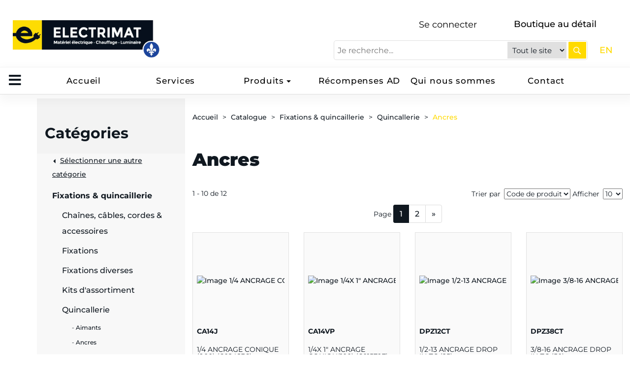

--- FILE ---
content_type: text/html; charset=utf-8
request_url: https://electrimat.com/fr/Catalog?attid=_65W0LS8RP
body_size: 19992
content:


<!DOCTYPE html>
<html lang="fr-CA">

<head>
    <meta charset="utf-8" />
<meta name="viewport" content="width=device-width, initial-scale=1.0">
<meta http-equiv="X-UA-Compatible" content="IE=Edge" />



        <title>Ancres - Electrimat</title>


<link href="/Content/styles?v=Rn45ufwhaN-ThddoYU8bpoPcmTF0aIIrYwY_63rXEsA1" rel="stylesheet"/>


<style type="text/css">@font-face {font-family:Roboto;font-style:normal;font-weight:400;src:url(/cf-fonts/s/roboto/5.0.11/vietnamese/400/normal.woff2);unicode-range:U+0102-0103,U+0110-0111,U+0128-0129,U+0168-0169,U+01A0-01A1,U+01AF-01B0,U+0300-0301,U+0303-0304,U+0308-0309,U+0323,U+0329,U+1EA0-1EF9,U+20AB;font-display:swap;}@font-face {font-family:Roboto;font-style:normal;font-weight:400;src:url(/cf-fonts/s/roboto/5.0.11/cyrillic-ext/400/normal.woff2);unicode-range:U+0460-052F,U+1C80-1C88,U+20B4,U+2DE0-2DFF,U+A640-A69F,U+FE2E-FE2F;font-display:swap;}@font-face {font-family:Roboto;font-style:normal;font-weight:400;src:url(/cf-fonts/s/roboto/5.0.11/greek-ext/400/normal.woff2);unicode-range:U+1F00-1FFF;font-display:swap;}@font-face {font-family:Roboto;font-style:normal;font-weight:400;src:url(/cf-fonts/s/roboto/5.0.11/latin-ext/400/normal.woff2);unicode-range:U+0100-02AF,U+0304,U+0308,U+0329,U+1E00-1E9F,U+1EF2-1EFF,U+2020,U+20A0-20AB,U+20AD-20CF,U+2113,U+2C60-2C7F,U+A720-A7FF;font-display:swap;}@font-face {font-family:Roboto;font-style:normal;font-weight:400;src:url(/cf-fonts/s/roboto/5.0.11/cyrillic/400/normal.woff2);unicode-range:U+0301,U+0400-045F,U+0490-0491,U+04B0-04B1,U+2116;font-display:swap;}@font-face {font-family:Roboto;font-style:normal;font-weight:400;src:url(/cf-fonts/s/roboto/5.0.11/latin/400/normal.woff2);unicode-range:U+0000-00FF,U+0131,U+0152-0153,U+02BB-02BC,U+02C6,U+02DA,U+02DC,U+0304,U+0308,U+0329,U+2000-206F,U+2074,U+20AC,U+2122,U+2191,U+2193,U+2212,U+2215,U+FEFF,U+FFFD;font-display:swap;}@font-face {font-family:Roboto;font-style:normal;font-weight:400;src:url(/cf-fonts/s/roboto/5.0.11/greek/400/normal.woff2);unicode-range:U+0370-03FF;font-display:swap;}@font-face {font-family:Roboto;font-style:italic;font-weight:400;src:url(/cf-fonts/s/roboto/5.0.11/vietnamese/400/italic.woff2);unicode-range:U+0102-0103,U+0110-0111,U+0128-0129,U+0168-0169,U+01A0-01A1,U+01AF-01B0,U+0300-0301,U+0303-0304,U+0308-0309,U+0323,U+0329,U+1EA0-1EF9,U+20AB;font-display:swap;}@font-face {font-family:Roboto;font-style:italic;font-weight:400;src:url(/cf-fonts/s/roboto/5.0.11/latin/400/italic.woff2);unicode-range:U+0000-00FF,U+0131,U+0152-0153,U+02BB-02BC,U+02C6,U+02DA,U+02DC,U+0304,U+0308,U+0329,U+2000-206F,U+2074,U+20AC,U+2122,U+2191,U+2193,U+2212,U+2215,U+FEFF,U+FFFD;font-display:swap;}@font-face {font-family:Roboto;font-style:italic;font-weight:400;src:url(/cf-fonts/s/roboto/5.0.11/greek-ext/400/italic.woff2);unicode-range:U+1F00-1FFF;font-display:swap;}@font-face {font-family:Roboto;font-style:italic;font-weight:400;src:url(/cf-fonts/s/roboto/5.0.11/cyrillic-ext/400/italic.woff2);unicode-range:U+0460-052F,U+1C80-1C88,U+20B4,U+2DE0-2DFF,U+A640-A69F,U+FE2E-FE2F;font-display:swap;}@font-face {font-family:Roboto;font-style:italic;font-weight:400;src:url(/cf-fonts/s/roboto/5.0.11/latin-ext/400/italic.woff2);unicode-range:U+0100-02AF,U+0304,U+0308,U+0329,U+1E00-1E9F,U+1EF2-1EFF,U+2020,U+20A0-20AB,U+20AD-20CF,U+2113,U+2C60-2C7F,U+A720-A7FF;font-display:swap;}@font-face {font-family:Roboto;font-style:italic;font-weight:400;src:url(/cf-fonts/s/roboto/5.0.11/cyrillic/400/italic.woff2);unicode-range:U+0301,U+0400-045F,U+0490-0491,U+04B0-04B1,U+2116;font-display:swap;}@font-face {font-family:Roboto;font-style:italic;font-weight:400;src:url(/cf-fonts/s/roboto/5.0.11/greek/400/italic.woff2);unicode-range:U+0370-03FF;font-display:swap;}@font-face {font-family:Roboto;font-style:normal;font-weight:700;src:url(/cf-fonts/s/roboto/5.0.11/vietnamese/700/normal.woff2);unicode-range:U+0102-0103,U+0110-0111,U+0128-0129,U+0168-0169,U+01A0-01A1,U+01AF-01B0,U+0300-0301,U+0303-0304,U+0308-0309,U+0323,U+0329,U+1EA0-1EF9,U+20AB;font-display:swap;}@font-face {font-family:Roboto;font-style:normal;font-weight:700;src:url(/cf-fonts/s/roboto/5.0.11/cyrillic/700/normal.woff2);unicode-range:U+0301,U+0400-045F,U+0490-0491,U+04B0-04B1,U+2116;font-display:swap;}@font-face {font-family:Roboto;font-style:normal;font-weight:700;src:url(/cf-fonts/s/roboto/5.0.11/greek-ext/700/normal.woff2);unicode-range:U+1F00-1FFF;font-display:swap;}@font-face {font-family:Roboto;font-style:normal;font-weight:700;src:url(/cf-fonts/s/roboto/5.0.11/latin/700/normal.woff2);unicode-range:U+0000-00FF,U+0131,U+0152-0153,U+02BB-02BC,U+02C6,U+02DA,U+02DC,U+0304,U+0308,U+0329,U+2000-206F,U+2074,U+20AC,U+2122,U+2191,U+2193,U+2212,U+2215,U+FEFF,U+FFFD;font-display:swap;}@font-face {font-family:Roboto;font-style:normal;font-weight:700;src:url(/cf-fonts/s/roboto/5.0.11/cyrillic-ext/700/normal.woff2);unicode-range:U+0460-052F,U+1C80-1C88,U+20B4,U+2DE0-2DFF,U+A640-A69F,U+FE2E-FE2F;font-display:swap;}@font-face {font-family:Roboto;font-style:normal;font-weight:700;src:url(/cf-fonts/s/roboto/5.0.11/greek/700/normal.woff2);unicode-range:U+0370-03FF;font-display:swap;}@font-face {font-family:Roboto;font-style:normal;font-weight:700;src:url(/cf-fonts/s/roboto/5.0.11/latin-ext/700/normal.woff2);unicode-range:U+0100-02AF,U+0304,U+0308,U+0329,U+1E00-1E9F,U+1EF2-1EFF,U+2020,U+20A0-20AB,U+20AD-20CF,U+2113,U+2C60-2C7F,U+A720-A7FF;font-display:swap;}@font-face {font-family:Roboto;font-style:italic;font-weight:700;src:url(/cf-fonts/s/roboto/5.0.11/vietnamese/700/italic.woff2);unicode-range:U+0102-0103,U+0110-0111,U+0128-0129,U+0168-0169,U+01A0-01A1,U+01AF-01B0,U+0300-0301,U+0303-0304,U+0308-0309,U+0323,U+0329,U+1EA0-1EF9,U+20AB;font-display:swap;}@font-face {font-family:Roboto;font-style:italic;font-weight:700;src:url(/cf-fonts/s/roboto/5.0.11/cyrillic/700/italic.woff2);unicode-range:U+0301,U+0400-045F,U+0490-0491,U+04B0-04B1,U+2116;font-display:swap;}@font-face {font-family:Roboto;font-style:italic;font-weight:700;src:url(/cf-fonts/s/roboto/5.0.11/latin-ext/700/italic.woff2);unicode-range:U+0100-02AF,U+0304,U+0308,U+0329,U+1E00-1E9F,U+1EF2-1EFF,U+2020,U+20A0-20AB,U+20AD-20CF,U+2113,U+2C60-2C7F,U+A720-A7FF;font-display:swap;}@font-face {font-family:Roboto;font-style:italic;font-weight:700;src:url(/cf-fonts/s/roboto/5.0.11/greek/700/italic.woff2);unicode-range:U+0370-03FF;font-display:swap;}@font-face {font-family:Roboto;font-style:italic;font-weight:700;src:url(/cf-fonts/s/roboto/5.0.11/cyrillic-ext/700/italic.woff2);unicode-range:U+0460-052F,U+1C80-1C88,U+20B4,U+2DE0-2DFF,U+A640-A69F,U+FE2E-FE2F;font-display:swap;}@font-face {font-family:Roboto;font-style:italic;font-weight:700;src:url(/cf-fonts/s/roboto/5.0.11/greek-ext/700/italic.woff2);unicode-range:U+1F00-1FFF;font-display:swap;}@font-face {font-family:Roboto;font-style:italic;font-weight:700;src:url(/cf-fonts/s/roboto/5.0.11/latin/700/italic.woff2);unicode-range:U+0000-00FF,U+0131,U+0152-0153,U+02BB-02BC,U+02C6,U+02DA,U+02DC,U+0304,U+0308,U+0329,U+2000-206F,U+2074,U+20AC,U+2122,U+2191,U+2193,U+2212,U+2215,U+FEFF,U+FFFD;font-display:swap;}@font-face {font-family:Roboto;font-style:normal;font-weight:900;src:url(/cf-fonts/s/roboto/5.0.11/greek-ext/900/normal.woff2);unicode-range:U+1F00-1FFF;font-display:swap;}@font-face {font-family:Roboto;font-style:normal;font-weight:900;src:url(/cf-fonts/s/roboto/5.0.11/cyrillic/900/normal.woff2);unicode-range:U+0301,U+0400-045F,U+0490-0491,U+04B0-04B1,U+2116;font-display:swap;}@font-face {font-family:Roboto;font-style:normal;font-weight:900;src:url(/cf-fonts/s/roboto/5.0.11/latin/900/normal.woff2);unicode-range:U+0000-00FF,U+0131,U+0152-0153,U+02BB-02BC,U+02C6,U+02DA,U+02DC,U+0304,U+0308,U+0329,U+2000-206F,U+2074,U+20AC,U+2122,U+2191,U+2193,U+2212,U+2215,U+FEFF,U+FFFD;font-display:swap;}@font-face {font-family:Roboto;font-style:normal;font-weight:900;src:url(/cf-fonts/s/roboto/5.0.11/latin-ext/900/normal.woff2);unicode-range:U+0100-02AF,U+0304,U+0308,U+0329,U+1E00-1E9F,U+1EF2-1EFF,U+2020,U+20A0-20AB,U+20AD-20CF,U+2113,U+2C60-2C7F,U+A720-A7FF;font-display:swap;}@font-face {font-family:Roboto;font-style:normal;font-weight:900;src:url(/cf-fonts/s/roboto/5.0.11/cyrillic-ext/900/normal.woff2);unicode-range:U+0460-052F,U+1C80-1C88,U+20B4,U+2DE0-2DFF,U+A640-A69F,U+FE2E-FE2F;font-display:swap;}@font-face {font-family:Roboto;font-style:normal;font-weight:900;src:url(/cf-fonts/s/roboto/5.0.11/vietnamese/900/normal.woff2);unicode-range:U+0102-0103,U+0110-0111,U+0128-0129,U+0168-0169,U+01A0-01A1,U+01AF-01B0,U+0300-0301,U+0303-0304,U+0308-0309,U+0323,U+0329,U+1EA0-1EF9,U+20AB;font-display:swap;}@font-face {font-family:Roboto;font-style:normal;font-weight:900;src:url(/cf-fonts/s/roboto/5.0.11/greek/900/normal.woff2);unicode-range:U+0370-03FF;font-display:swap;}@font-face {font-family:Roboto;font-style:italic;font-weight:900;src:url(/cf-fonts/s/roboto/5.0.11/cyrillic-ext/900/italic.woff2);unicode-range:U+0460-052F,U+1C80-1C88,U+20B4,U+2DE0-2DFF,U+A640-A69F,U+FE2E-FE2F;font-display:swap;}@font-face {font-family:Roboto;font-style:italic;font-weight:900;src:url(/cf-fonts/s/roboto/5.0.11/latin-ext/900/italic.woff2);unicode-range:U+0100-02AF,U+0304,U+0308,U+0329,U+1E00-1E9F,U+1EF2-1EFF,U+2020,U+20A0-20AB,U+20AD-20CF,U+2113,U+2C60-2C7F,U+A720-A7FF;font-display:swap;}@font-face {font-family:Roboto;font-style:italic;font-weight:900;src:url(/cf-fonts/s/roboto/5.0.11/vietnamese/900/italic.woff2);unicode-range:U+0102-0103,U+0110-0111,U+0128-0129,U+0168-0169,U+01A0-01A1,U+01AF-01B0,U+0300-0301,U+0303-0304,U+0308-0309,U+0323,U+0329,U+1EA0-1EF9,U+20AB;font-display:swap;}@font-face {font-family:Roboto;font-style:italic;font-weight:900;src:url(/cf-fonts/s/roboto/5.0.11/cyrillic/900/italic.woff2);unicode-range:U+0301,U+0400-045F,U+0490-0491,U+04B0-04B1,U+2116;font-display:swap;}@font-face {font-family:Roboto;font-style:italic;font-weight:900;src:url(/cf-fonts/s/roboto/5.0.11/greek-ext/900/italic.woff2);unicode-range:U+1F00-1FFF;font-display:swap;}@font-face {font-family:Roboto;font-style:italic;font-weight:900;src:url(/cf-fonts/s/roboto/5.0.11/latin/900/italic.woff2);unicode-range:U+0000-00FF,U+0131,U+0152-0153,U+02BB-02BC,U+02C6,U+02DA,U+02DC,U+0304,U+0308,U+0329,U+2000-206F,U+2074,U+20AC,U+2122,U+2191,U+2193,U+2212,U+2215,U+FEFF,U+FFFD;font-display:swap;}@font-face {font-family:Roboto;font-style:italic;font-weight:900;src:url(/cf-fonts/s/roboto/5.0.11/greek/900/italic.woff2);unicode-range:U+0370-03FF;font-display:swap;}</style>
<style type="text/css">@font-face {font-family:Montserrat;font-style:normal;font-weight:400;src:url(/cf-fonts/v/montserrat/5.0.16/vietnamese/wght/normal.woff2);unicode-range:U+0102-0103,U+0110-0111,U+0128-0129,U+0168-0169,U+01A0-01A1,U+01AF-01B0,U+0300-0301,U+0303-0304,U+0308-0309,U+0323,U+0329,U+1EA0-1EF9,U+20AB;font-display:swap;}@font-face {font-family:Montserrat;font-style:normal;font-weight:400;src:url(/cf-fonts/v/montserrat/5.0.16/latin-ext/wght/normal.woff2);unicode-range:U+0100-02AF,U+0304,U+0308,U+0329,U+1E00-1E9F,U+1EF2-1EFF,U+2020,U+20A0-20AB,U+20AD-20CF,U+2113,U+2C60-2C7F,U+A720-A7FF;font-display:swap;}@font-face {font-family:Montserrat;font-style:normal;font-weight:400;src:url(/cf-fonts/v/montserrat/5.0.16/cyrillic-ext/wght/normal.woff2);unicode-range:U+0460-052F,U+1C80-1C88,U+20B4,U+2DE0-2DFF,U+A640-A69F,U+FE2E-FE2F;font-display:swap;}@font-face {font-family:Montserrat;font-style:normal;font-weight:400;src:url(/cf-fonts/v/montserrat/5.0.16/cyrillic/wght/normal.woff2);unicode-range:U+0301,U+0400-045F,U+0490-0491,U+04B0-04B1,U+2116;font-display:swap;}@font-face {font-family:Montserrat;font-style:normal;font-weight:400;src:url(/cf-fonts/v/montserrat/5.0.16/latin/wght/normal.woff2);unicode-range:U+0000-00FF,U+0131,U+0152-0153,U+02BB-02BC,U+02C6,U+02DA,U+02DC,U+0304,U+0308,U+0329,U+2000-206F,U+2074,U+20AC,U+2122,U+2191,U+2193,U+2212,U+2215,U+FEFF,U+FFFD;font-display:swap;}@font-face {font-family:Montserrat;font-style:normal;font-weight:500;src:url(/cf-fonts/v/montserrat/5.0.16/cyrillic-ext/wght/normal.woff2);unicode-range:U+0460-052F,U+1C80-1C88,U+20B4,U+2DE0-2DFF,U+A640-A69F,U+FE2E-FE2F;font-display:swap;}@font-face {font-family:Montserrat;font-style:normal;font-weight:500;src:url(/cf-fonts/v/montserrat/5.0.16/vietnamese/wght/normal.woff2);unicode-range:U+0102-0103,U+0110-0111,U+0128-0129,U+0168-0169,U+01A0-01A1,U+01AF-01B0,U+0300-0301,U+0303-0304,U+0308-0309,U+0323,U+0329,U+1EA0-1EF9,U+20AB;font-display:swap;}@font-face {font-family:Montserrat;font-style:normal;font-weight:500;src:url(/cf-fonts/v/montserrat/5.0.16/latin-ext/wght/normal.woff2);unicode-range:U+0100-02AF,U+0304,U+0308,U+0329,U+1E00-1E9F,U+1EF2-1EFF,U+2020,U+20A0-20AB,U+20AD-20CF,U+2113,U+2C60-2C7F,U+A720-A7FF;font-display:swap;}@font-face {font-family:Montserrat;font-style:normal;font-weight:500;src:url(/cf-fonts/v/montserrat/5.0.16/cyrillic/wght/normal.woff2);unicode-range:U+0301,U+0400-045F,U+0490-0491,U+04B0-04B1,U+2116;font-display:swap;}@font-face {font-family:Montserrat;font-style:normal;font-weight:500;src:url(/cf-fonts/v/montserrat/5.0.16/latin/wght/normal.woff2);unicode-range:U+0000-00FF,U+0131,U+0152-0153,U+02BB-02BC,U+02C6,U+02DA,U+02DC,U+0304,U+0308,U+0329,U+2000-206F,U+2074,U+20AC,U+2122,U+2191,U+2193,U+2212,U+2215,U+FEFF,U+FFFD;font-display:swap;}@font-face {font-family:Montserrat;font-style:normal;font-weight:600;src:url(/cf-fonts/v/montserrat/5.0.16/cyrillic/wght/normal.woff2);unicode-range:U+0301,U+0400-045F,U+0490-0491,U+04B0-04B1,U+2116;font-display:swap;}@font-face {font-family:Montserrat;font-style:normal;font-weight:600;src:url(/cf-fonts/v/montserrat/5.0.16/latin/wght/normal.woff2);unicode-range:U+0000-00FF,U+0131,U+0152-0153,U+02BB-02BC,U+02C6,U+02DA,U+02DC,U+0304,U+0308,U+0329,U+2000-206F,U+2074,U+20AC,U+2122,U+2191,U+2193,U+2212,U+2215,U+FEFF,U+FFFD;font-display:swap;}@font-face {font-family:Montserrat;font-style:normal;font-weight:600;src:url(/cf-fonts/v/montserrat/5.0.16/cyrillic-ext/wght/normal.woff2);unicode-range:U+0460-052F,U+1C80-1C88,U+20B4,U+2DE0-2DFF,U+A640-A69F,U+FE2E-FE2F;font-display:swap;}@font-face {font-family:Montserrat;font-style:normal;font-weight:600;src:url(/cf-fonts/v/montserrat/5.0.16/vietnamese/wght/normal.woff2);unicode-range:U+0102-0103,U+0110-0111,U+0128-0129,U+0168-0169,U+01A0-01A1,U+01AF-01B0,U+0300-0301,U+0303-0304,U+0308-0309,U+0323,U+0329,U+1EA0-1EF9,U+20AB;font-display:swap;}@font-face {font-family:Montserrat;font-style:normal;font-weight:600;src:url(/cf-fonts/v/montserrat/5.0.16/latin-ext/wght/normal.woff2);unicode-range:U+0100-02AF,U+0304,U+0308,U+0329,U+1E00-1E9F,U+1EF2-1EFF,U+2020,U+20A0-20AB,U+20AD-20CF,U+2113,U+2C60-2C7F,U+A720-A7FF;font-display:swap;}@font-face {font-family:Montserrat;font-style:normal;font-weight:700;src:url(/cf-fonts/v/montserrat/5.0.16/cyrillic-ext/wght/normal.woff2);unicode-range:U+0460-052F,U+1C80-1C88,U+20B4,U+2DE0-2DFF,U+A640-A69F,U+FE2E-FE2F;font-display:swap;}@font-face {font-family:Montserrat;font-style:normal;font-weight:700;src:url(/cf-fonts/v/montserrat/5.0.16/latin/wght/normal.woff2);unicode-range:U+0000-00FF,U+0131,U+0152-0153,U+02BB-02BC,U+02C6,U+02DA,U+02DC,U+0304,U+0308,U+0329,U+2000-206F,U+2074,U+20AC,U+2122,U+2191,U+2193,U+2212,U+2215,U+FEFF,U+FFFD;font-display:swap;}@font-face {font-family:Montserrat;font-style:normal;font-weight:700;src:url(/cf-fonts/v/montserrat/5.0.16/cyrillic/wght/normal.woff2);unicode-range:U+0301,U+0400-045F,U+0490-0491,U+04B0-04B1,U+2116;font-display:swap;}@font-face {font-family:Montserrat;font-style:normal;font-weight:700;src:url(/cf-fonts/v/montserrat/5.0.16/latin-ext/wght/normal.woff2);unicode-range:U+0100-02AF,U+0304,U+0308,U+0329,U+1E00-1E9F,U+1EF2-1EFF,U+2020,U+20A0-20AB,U+20AD-20CF,U+2113,U+2C60-2C7F,U+A720-A7FF;font-display:swap;}@font-face {font-family:Montserrat;font-style:normal;font-weight:700;src:url(/cf-fonts/v/montserrat/5.0.16/vietnamese/wght/normal.woff2);unicode-range:U+0102-0103,U+0110-0111,U+0128-0129,U+0168-0169,U+01A0-01A1,U+01AF-01B0,U+0300-0301,U+0303-0304,U+0308-0309,U+0323,U+0329,U+1EA0-1EF9,U+20AB;font-display:swap;}@font-face {font-family:Montserrat;font-style:normal;font-weight:800;src:url(/cf-fonts/v/montserrat/5.0.16/cyrillic-ext/wght/normal.woff2);unicode-range:U+0460-052F,U+1C80-1C88,U+20B4,U+2DE0-2DFF,U+A640-A69F,U+FE2E-FE2F;font-display:swap;}@font-face {font-family:Montserrat;font-style:normal;font-weight:800;src:url(/cf-fonts/v/montserrat/5.0.16/latin/wght/normal.woff2);unicode-range:U+0000-00FF,U+0131,U+0152-0153,U+02BB-02BC,U+02C6,U+02DA,U+02DC,U+0304,U+0308,U+0329,U+2000-206F,U+2074,U+20AC,U+2122,U+2191,U+2193,U+2212,U+2215,U+FEFF,U+FFFD;font-display:swap;}@font-face {font-family:Montserrat;font-style:normal;font-weight:800;src:url(/cf-fonts/v/montserrat/5.0.16/cyrillic/wght/normal.woff2);unicode-range:U+0301,U+0400-045F,U+0490-0491,U+04B0-04B1,U+2116;font-display:swap;}@font-face {font-family:Montserrat;font-style:normal;font-weight:800;src:url(/cf-fonts/v/montserrat/5.0.16/latin-ext/wght/normal.woff2);unicode-range:U+0100-02AF,U+0304,U+0308,U+0329,U+1E00-1E9F,U+1EF2-1EFF,U+2020,U+20A0-20AB,U+20AD-20CF,U+2113,U+2C60-2C7F,U+A720-A7FF;font-display:swap;}@font-face {font-family:Montserrat;font-style:normal;font-weight:800;src:url(/cf-fonts/v/montserrat/5.0.16/vietnamese/wght/normal.woff2);unicode-range:U+0102-0103,U+0110-0111,U+0128-0129,U+0168-0169,U+01A0-01A1,U+01AF-01B0,U+0300-0301,U+0303-0304,U+0308-0309,U+0323,U+0329,U+1EA0-1EF9,U+20AB;font-display:swap;}@font-face {font-family:Montserrat;font-style:normal;font-weight:900;src:url(/cf-fonts/v/montserrat/5.0.16/cyrillic/wght/normal.woff2);unicode-range:U+0301,U+0400-045F,U+0490-0491,U+04B0-04B1,U+2116;font-display:swap;}@font-face {font-family:Montserrat;font-style:normal;font-weight:900;src:url(/cf-fonts/v/montserrat/5.0.16/latin/wght/normal.woff2);unicode-range:U+0000-00FF,U+0131,U+0152-0153,U+02BB-02BC,U+02C6,U+02DA,U+02DC,U+0304,U+0308,U+0329,U+2000-206F,U+2074,U+20AC,U+2122,U+2191,U+2193,U+2212,U+2215,U+FEFF,U+FFFD;font-display:swap;}@font-face {font-family:Montserrat;font-style:normal;font-weight:900;src:url(/cf-fonts/v/montserrat/5.0.16/vietnamese/wght/normal.woff2);unicode-range:U+0102-0103,U+0110-0111,U+0128-0129,U+0168-0169,U+01A0-01A1,U+01AF-01B0,U+0300-0301,U+0303-0304,U+0308-0309,U+0323,U+0329,U+1EA0-1EF9,U+20AB;font-display:swap;}@font-face {font-family:Montserrat;font-style:normal;font-weight:900;src:url(/cf-fonts/v/montserrat/5.0.16/cyrillic-ext/wght/normal.woff2);unicode-range:U+0460-052F,U+1C80-1C88,U+20B4,U+2DE0-2DFF,U+A640-A69F,U+FE2E-FE2F;font-display:swap;}@font-face {font-family:Montserrat;font-style:normal;font-weight:900;src:url(/cf-fonts/v/montserrat/5.0.16/latin-ext/wght/normal.woff2);unicode-range:U+0100-02AF,U+0304,U+0308,U+0329,U+1E00-1E9F,U+1EF2-1EFF,U+2020,U+20A0-20AB,U+20AD-20CF,U+2113,U+2C60-2C7F,U+A720-A7FF;font-display:swap;}@font-face {font-family:Montserrat;font-style:italic;font-weight:400;src:url(/cf-fonts/v/montserrat/5.0.16/latin-ext/wght/italic.woff2);unicode-range:U+0100-02AF,U+0304,U+0308,U+0329,U+1E00-1E9F,U+1EF2-1EFF,U+2020,U+20A0-20AB,U+20AD-20CF,U+2113,U+2C60-2C7F,U+A720-A7FF;font-display:swap;}@font-face {font-family:Montserrat;font-style:italic;font-weight:400;src:url(/cf-fonts/v/montserrat/5.0.16/latin/wght/italic.woff2);unicode-range:U+0000-00FF,U+0131,U+0152-0153,U+02BB-02BC,U+02C6,U+02DA,U+02DC,U+0304,U+0308,U+0329,U+2000-206F,U+2074,U+20AC,U+2122,U+2191,U+2193,U+2212,U+2215,U+FEFF,U+FFFD;font-display:swap;}@font-face {font-family:Montserrat;font-style:italic;font-weight:400;src:url(/cf-fonts/v/montserrat/5.0.16/vietnamese/wght/italic.woff2);unicode-range:U+0102-0103,U+0110-0111,U+0128-0129,U+0168-0169,U+01A0-01A1,U+01AF-01B0,U+0300-0301,U+0303-0304,U+0308-0309,U+0323,U+0329,U+1EA0-1EF9,U+20AB;font-display:swap;}@font-face {font-family:Montserrat;font-style:italic;font-weight:400;src:url(/cf-fonts/v/montserrat/5.0.16/cyrillic/wght/italic.woff2);unicode-range:U+0301,U+0400-045F,U+0490-0491,U+04B0-04B1,U+2116;font-display:swap;}@font-face {font-family:Montserrat;font-style:italic;font-weight:400;src:url(/cf-fonts/v/montserrat/5.0.16/cyrillic-ext/wght/italic.woff2);unicode-range:U+0460-052F,U+1C80-1C88,U+20B4,U+2DE0-2DFF,U+A640-A69F,U+FE2E-FE2F;font-display:swap;}@font-face {font-family:Montserrat;font-style:italic;font-weight:500;src:url(/cf-fonts/v/montserrat/5.0.16/cyrillic-ext/wght/italic.woff2);unicode-range:U+0460-052F,U+1C80-1C88,U+20B4,U+2DE0-2DFF,U+A640-A69F,U+FE2E-FE2F;font-display:swap;}@font-face {font-family:Montserrat;font-style:italic;font-weight:500;src:url(/cf-fonts/v/montserrat/5.0.16/latin/wght/italic.woff2);unicode-range:U+0000-00FF,U+0131,U+0152-0153,U+02BB-02BC,U+02C6,U+02DA,U+02DC,U+0304,U+0308,U+0329,U+2000-206F,U+2074,U+20AC,U+2122,U+2191,U+2193,U+2212,U+2215,U+FEFF,U+FFFD;font-display:swap;}@font-face {font-family:Montserrat;font-style:italic;font-weight:500;src:url(/cf-fonts/v/montserrat/5.0.16/latin-ext/wght/italic.woff2);unicode-range:U+0100-02AF,U+0304,U+0308,U+0329,U+1E00-1E9F,U+1EF2-1EFF,U+2020,U+20A0-20AB,U+20AD-20CF,U+2113,U+2C60-2C7F,U+A720-A7FF;font-display:swap;}@font-face {font-family:Montserrat;font-style:italic;font-weight:500;src:url(/cf-fonts/v/montserrat/5.0.16/cyrillic/wght/italic.woff2);unicode-range:U+0301,U+0400-045F,U+0490-0491,U+04B0-04B1,U+2116;font-display:swap;}@font-face {font-family:Montserrat;font-style:italic;font-weight:500;src:url(/cf-fonts/v/montserrat/5.0.16/vietnamese/wght/italic.woff2);unicode-range:U+0102-0103,U+0110-0111,U+0128-0129,U+0168-0169,U+01A0-01A1,U+01AF-01B0,U+0300-0301,U+0303-0304,U+0308-0309,U+0323,U+0329,U+1EA0-1EF9,U+20AB;font-display:swap;}@font-face {font-family:Montserrat;font-style:italic;font-weight:600;src:url(/cf-fonts/v/montserrat/5.0.16/latin-ext/wght/italic.woff2);unicode-range:U+0100-02AF,U+0304,U+0308,U+0329,U+1E00-1E9F,U+1EF2-1EFF,U+2020,U+20A0-20AB,U+20AD-20CF,U+2113,U+2C60-2C7F,U+A720-A7FF;font-display:swap;}@font-face {font-family:Montserrat;font-style:italic;font-weight:600;src:url(/cf-fonts/v/montserrat/5.0.16/vietnamese/wght/italic.woff2);unicode-range:U+0102-0103,U+0110-0111,U+0128-0129,U+0168-0169,U+01A0-01A1,U+01AF-01B0,U+0300-0301,U+0303-0304,U+0308-0309,U+0323,U+0329,U+1EA0-1EF9,U+20AB;font-display:swap;}@font-face {font-family:Montserrat;font-style:italic;font-weight:600;src:url(/cf-fonts/v/montserrat/5.0.16/cyrillic-ext/wght/italic.woff2);unicode-range:U+0460-052F,U+1C80-1C88,U+20B4,U+2DE0-2DFF,U+A640-A69F,U+FE2E-FE2F;font-display:swap;}@font-face {font-family:Montserrat;font-style:italic;font-weight:600;src:url(/cf-fonts/v/montserrat/5.0.16/latin/wght/italic.woff2);unicode-range:U+0000-00FF,U+0131,U+0152-0153,U+02BB-02BC,U+02C6,U+02DA,U+02DC,U+0304,U+0308,U+0329,U+2000-206F,U+2074,U+20AC,U+2122,U+2191,U+2193,U+2212,U+2215,U+FEFF,U+FFFD;font-display:swap;}@font-face {font-family:Montserrat;font-style:italic;font-weight:600;src:url(/cf-fonts/v/montserrat/5.0.16/cyrillic/wght/italic.woff2);unicode-range:U+0301,U+0400-045F,U+0490-0491,U+04B0-04B1,U+2116;font-display:swap;}@font-face {font-family:Montserrat;font-style:italic;font-weight:700;src:url(/cf-fonts/v/montserrat/5.0.16/cyrillic-ext/wght/italic.woff2);unicode-range:U+0460-052F,U+1C80-1C88,U+20B4,U+2DE0-2DFF,U+A640-A69F,U+FE2E-FE2F;font-display:swap;}@font-face {font-family:Montserrat;font-style:italic;font-weight:700;src:url(/cf-fonts/v/montserrat/5.0.16/cyrillic/wght/italic.woff2);unicode-range:U+0301,U+0400-045F,U+0490-0491,U+04B0-04B1,U+2116;font-display:swap;}@font-face {font-family:Montserrat;font-style:italic;font-weight:700;src:url(/cf-fonts/v/montserrat/5.0.16/latin/wght/italic.woff2);unicode-range:U+0000-00FF,U+0131,U+0152-0153,U+02BB-02BC,U+02C6,U+02DA,U+02DC,U+0304,U+0308,U+0329,U+2000-206F,U+2074,U+20AC,U+2122,U+2191,U+2193,U+2212,U+2215,U+FEFF,U+FFFD;font-display:swap;}@font-face {font-family:Montserrat;font-style:italic;font-weight:700;src:url(/cf-fonts/v/montserrat/5.0.16/vietnamese/wght/italic.woff2);unicode-range:U+0102-0103,U+0110-0111,U+0128-0129,U+0168-0169,U+01A0-01A1,U+01AF-01B0,U+0300-0301,U+0303-0304,U+0308-0309,U+0323,U+0329,U+1EA0-1EF9,U+20AB;font-display:swap;}@font-face {font-family:Montserrat;font-style:italic;font-weight:700;src:url(/cf-fonts/v/montserrat/5.0.16/latin-ext/wght/italic.woff2);unicode-range:U+0100-02AF,U+0304,U+0308,U+0329,U+1E00-1E9F,U+1EF2-1EFF,U+2020,U+20A0-20AB,U+20AD-20CF,U+2113,U+2C60-2C7F,U+A720-A7FF;font-display:swap;}@font-face {font-family:Montserrat;font-style:italic;font-weight:800;src:url(/cf-fonts/v/montserrat/5.0.16/cyrillic/wght/italic.woff2);unicode-range:U+0301,U+0400-045F,U+0490-0491,U+04B0-04B1,U+2116;font-display:swap;}@font-face {font-family:Montserrat;font-style:italic;font-weight:800;src:url(/cf-fonts/v/montserrat/5.0.16/latin/wght/italic.woff2);unicode-range:U+0000-00FF,U+0131,U+0152-0153,U+02BB-02BC,U+02C6,U+02DA,U+02DC,U+0304,U+0308,U+0329,U+2000-206F,U+2074,U+20AC,U+2122,U+2191,U+2193,U+2212,U+2215,U+FEFF,U+FFFD;font-display:swap;}@font-face {font-family:Montserrat;font-style:italic;font-weight:800;src:url(/cf-fonts/v/montserrat/5.0.16/latin-ext/wght/italic.woff2);unicode-range:U+0100-02AF,U+0304,U+0308,U+0329,U+1E00-1E9F,U+1EF2-1EFF,U+2020,U+20A0-20AB,U+20AD-20CF,U+2113,U+2C60-2C7F,U+A720-A7FF;font-display:swap;}@font-face {font-family:Montserrat;font-style:italic;font-weight:800;src:url(/cf-fonts/v/montserrat/5.0.16/cyrillic-ext/wght/italic.woff2);unicode-range:U+0460-052F,U+1C80-1C88,U+20B4,U+2DE0-2DFF,U+A640-A69F,U+FE2E-FE2F;font-display:swap;}@font-face {font-family:Montserrat;font-style:italic;font-weight:800;src:url(/cf-fonts/v/montserrat/5.0.16/vietnamese/wght/italic.woff2);unicode-range:U+0102-0103,U+0110-0111,U+0128-0129,U+0168-0169,U+01A0-01A1,U+01AF-01B0,U+0300-0301,U+0303-0304,U+0308-0309,U+0323,U+0329,U+1EA0-1EF9,U+20AB;font-display:swap;}@font-face {font-family:Montserrat;font-style:italic;font-weight:900;src:url(/cf-fonts/v/montserrat/5.0.16/cyrillic-ext/wght/italic.woff2);unicode-range:U+0460-052F,U+1C80-1C88,U+20B4,U+2DE0-2DFF,U+A640-A69F,U+FE2E-FE2F;font-display:swap;}@font-face {font-family:Montserrat;font-style:italic;font-weight:900;src:url(/cf-fonts/v/montserrat/5.0.16/latin/wght/italic.woff2);unicode-range:U+0000-00FF,U+0131,U+0152-0153,U+02BB-02BC,U+02C6,U+02DA,U+02DC,U+0304,U+0308,U+0329,U+2000-206F,U+2074,U+20AC,U+2122,U+2191,U+2193,U+2212,U+2215,U+FEFF,U+FFFD;font-display:swap;}@font-face {font-family:Montserrat;font-style:italic;font-weight:900;src:url(/cf-fonts/v/montserrat/5.0.16/cyrillic/wght/italic.woff2);unicode-range:U+0301,U+0400-045F,U+0490-0491,U+04B0-04B1,U+2116;font-display:swap;}@font-face {font-family:Montserrat;font-style:italic;font-weight:900;src:url(/cf-fonts/v/montserrat/5.0.16/latin-ext/wght/italic.woff2);unicode-range:U+0100-02AF,U+0304,U+0308,U+0329,U+1E00-1E9F,U+1EF2-1EFF,U+2020,U+20A0-20AB,U+20AD-20CF,U+2113,U+2C60-2C7F,U+A720-A7FF;font-display:swap;}@font-face {font-family:Montserrat;font-style:italic;font-weight:900;src:url(/cf-fonts/v/montserrat/5.0.16/vietnamese/wght/italic.woff2);unicode-range:U+0102-0103,U+0110-0111,U+0128-0129,U+0168-0169,U+01A0-01A1,U+01AF-01B0,U+0300-0301,U+0303-0304,U+0308-0309,U+0323,U+0329,U+1EA0-1EF9,U+20AB;font-display:swap;}</style>
<link rel="shortcut icon" type="image/x-icon" href="/favicon.ico" />

    <!-- Google Analytics -->
    <script>
        (function(i, s, o, g, r, a, m)
        {
            i['GoogleAnalyticsObject'] = r; i[r] = i[r] || function()
            {
                (i[r].q = i[r].q || []).push(arguments)
            }, i[r].l = 1 * new Date(); a = s.createElement(o),
            m = s.getElementsByTagName(o)[0]; a.async = 1; a.src = g; m.parentNode.insertBefore(a, m)
        })(window, document, 'script', '//www.google-analytics.com/analytics.js', 'ga');

        ga('create', '270915859', 'auto');
        ga('send', 'pageview');

    </script>
    <!-- End Google Analytics -->



    
    
    
	<link href="/Content/styles/Catalog?v=85k9Y3gVASxUY_XQdkW6WlgyhpDOFZdsQHDwQ_Um6Z81" rel="stylesheet"/>



    <link href="/Content/styles/UserLayout?v=y5J4vZqKHLyCi686r6cKGB0UjD_lbqP6o6aV5kcCE301" rel="stylesheet"/>


    <link href="/Content/styles/UserLayout?v=y5J4vZqKHLyCi686r6cKGB0UjD_lbqP6o6aV5kcCE301" rel="stylesheet"/>



    

    <meta http-equiv="Content-Security-Policy" content="connect-src 'self' https://maps.googleapis.com/ https://www.google-analytics.com" />
<link rel="apple-touch-icon" sizes="180x180" href="/apple-touch-icon.png">
<link rel="icon" type="image/png" sizes="32x32" href="/favicon-32x32.png">
<link rel="icon" type="image/png" sizes="16x16" href="/favicon-16x16.png">
<!--<link rel="manifest" href="/site.webmanifest">-->
<link rel="mask-icon" href="/safari-pinned-tab.svg" color="#ffda00">
<meta name="msapplication-TileColor" content="#da532c">
<meta name="theme-color" content="#ffffff">
<style>
hidden {
  display:none;
}
.body-fluid {
position:relative;
top:12em;
}
.user-layout .col-sidebar {
    position: absolute;
    top: 25px;
     z-index: 9;
    padding-left: 0px !important;
}
.user-layout .col-sidebar:not(.collapsed) {
    top: 25px;
}
footer {
  padding-top: 12rem;
  padding-bottom: 0rem;
}
footer section.info {
    padding-bottom: 0em;
}
.blog-header {
  display: none;
}
.breadcrumbs {
  display:none;
}
.catalog-layout  .user-breadcrumbs {
  display: block;
}
.home-cover-image {
  padding-top: 4rem;
}
#myTabContent ul li strong {
  padding-right:5px;
}
.user-layout .col-sidebar li.active {
    background-color: #ffda00;
}
h1.centered-blue-underline:after{
background-color: #ffda00
}
</style>
</head>
<body>

    <!--[if lt IE 9]>
        <div class="container-fluid text-danger text-center bg-danger">
            <p class="browsehappy">Il semble que vous utilisez une <strong>version obsolète d 'Internet Explorer</strong>. Cela peut causer des problèmes avec certaines fonctionnalités du site. Si possible, nous vous conseillons de <a href="http://browsehappy.com/">mettre à jour votre navigateur</a> pour améliorer votre expérience de navigation.</p>
        </div>
    <![endif]-->







<header class="sm" data-spy="affix" data-offset-top="50">
    <nav class="navbar navbar-default navbar-custom">
        <div class="navbar-header">
            <a class="navbar-brand" href="/fr">
                    <img class="nav-image" alt="Accueil" src="/Content/img/layout/Electrimat-logo2.png" />

            </a>
            <button type="button" class="navbar-toggle x collapsed" data-toggle="collapse" data-target="#mainnav" aria-expanded="false">
                <span class="icon-bar"></span>
                <span class="icon-bar"></span>
                <span class="icon-bar"></span>
            </button>
        </div>

        <did class="navbar-other">
            <div id="sitenav" class="collapse navbar-collapse">
                <ul class="nav navbar-nav navbar-left main-sitenav">
                    <li class="d-inline dropdown">
                        <div class="dropdown login-nav">
                                <a id="logIn" href="/fr/Account/Home">Se connecter</a>
                            <ul class="dropdown-menu">
                                
        <li >
            <a href="/fr/Account/Home">Mon compte</a>
        </li>
        <li class="logout-link" >
            <a href="javascript:document.getElementById(&#39;logoutForm&#39;).submit()">D&#233;connexion</a>
        </li>

                            </ul>
                        </div>
                    </li>
                            <li class="d-inline" >
            <a class="" href="https://www.electrimatluminaires.com">Boutique au d&#233;tail</a>
        </li>

                </ul>
            </div>
                <div class="user-hero">
                    <div class="hero-content">
                        <div class="searchbox">
<form action="/fr/Catalog/Search" class="form-inline" method="get">    <input type="text" class="searchbox-input" name="q" placeholder="Je recherche..." />
<select class="hidden-sm hidden-xs" id="cat" name="cat"><option value="">Tout le site</option>
<option value="Vj1°¤‡/m`½">Automatisation &amp; contr&#244;le</option>
<option value="_65W0LS7XT">Bo&#238;tiers &amp; cabinets</option>
<option value="_65W0LS80Y">Chauffage &amp; ventilation</option>
<option value="Vj1°¤‡@$¥µ">Conduits &amp; chemin de c&#226;bles</option>
<option value="_65W0LS7YU">Datacom</option>
<option value="Vj1°¤‡@‡yt">Distribution &#233;lectrique</option>
<option value="_65W0LS7Z4">&#201;clairage</option>
<option value="Vj1°¤‡@¼¢§">Fils &amp; c&#226;bles</option>
<option value="_65W0LS80E">Fixations &amp; quincaillerie</option>
<option value="Vj1°¤‡@7…÷">Interrupteurs &amp; plaques murales</option>
<option value="_65W0LS812">Outillage</option>
<option value="_65W0LS808">Producteurs d&#39;&#233;lectricit&#233; publique</option>
<option value="_65W0LS7YN">Produits chimiques &amp; lubrifiants</option>
<option value="_65W0LS7ZR">Produits de sant&#233; &amp; s&#233;curit&#233;</option>
<option value="_65W0LS80O">Sources d&#39;alimentation &amp; moteur</option>
<option value="Vj1°¤‡@n0g">Terminaison de fils &amp; fournitures</option>
</select>    <button class="btn btn-search">
        <span class="icon-search"></span>
        <span class="text-hide">Rechercher</span>
    </button>
</form></div>
                    </div>
                    <div>
                        <ul class="nav navbar-nav navbar-left main-sitenav">
                            <li class="d-inline">
                                <a class="" href="/fr/Base/ChangeLanguage">EN</a>
                            </li>
                        </ul>
                    </div>
                </div>
        </did>
    </nav>
    <div id="mainnav" class="collapse navbar-collapse">
            <ul id="sub-sitenav" class="primary nav sub-sitenav">
                    <li class="dropdown-item " >
        <a href="/fr/">Accueil</a>
    </li>
    <li class="dropdown-item " >
        <a href="/fr/Page/Services">Services</a>
    </li>
                <li class="dropdown " >
                    <a href="/fr/Catalog/" class="product-menu-link" data-toggle="dropmenu">Produits</a>
                    
<ul class="dropdown-menu">

        <li><a class="fas" href="/fr/Catalog?attid=Vj1%C2%B0%C2%A4%E2%80%A1%2Fm%60%C2%BD">Automatisation &amp; contr&#244;le</a></li>
        <li><a class="fas" href="/fr/Catalog?attid=_65W0LS7XT">Bo&#238;tiers &amp; cabinets</a></li>
        <li><a class="fas" href="/fr/Catalog?attid=_65W0LS80Y">Chauffage &amp; ventilation</a></li>
        <li><a class="fas" href="/fr/Catalog?attid=Vj1%C2%B0%C2%A4%E2%80%A1%40%24%C2%A5%C2%B5">Conduits &amp; chemin de c&#226;bles</a></li>
        <li><a class="fas" href="/fr/Catalog?attid=_65W0LS7YU">Datacom</a></li>
        <li><a class="fas" href="/fr/Catalog?attid=Vj1%C2%B0%C2%A4%E2%80%A1%40%E2%80%A1yt">Distribution &#233;lectrique</a></li>
        <li><a class="fas" href="/fr/Catalog?attid=_65W0LS7Z4">&#201;clairage</a></li>
        <li><a class="fas" href="/fr/Catalog?attid=Vj1%C2%B0%C2%A4%E2%80%A1%40%C2%BC%C2%A2%C2%A7">Fils &amp; c&#226;bles</a></li>
        <li><a class="fas" href="/fr/Catalog?attid=_65W0LS80E">Fixations &amp; quincaillerie</a></li>
        <li><a class="fas" href="/fr/Catalog?attid=Vj1%C2%B0%C2%A4%E2%80%A1%407%E2%80%A6%C3%B7">Interrupteurs &amp; plaques murales</a></li>
        <li><a class="fas" href="/fr/Catalog?attid=_65W0LS812">Outillage</a></li>
        <li><a class="fas" href="/fr/Catalog?attid=_65W0LS808">Producteurs d&#39;&#233;lectricit&#233; publique</a></li>
        <li><a class="fas" href="/fr/Catalog?attid=_65W0LS7YN">Produits chimiques &amp; lubrifiants</a></li>
        <li><a class="fas" href="/fr/Catalog?attid=_65W0LS7ZR">Produits de sant&#233; &amp; s&#233;curit&#233;</a></li>
        <li><a class="fas" href="/fr/Catalog?attid=_65W0LS80O">Sources d&#39;alimentation &amp; moteur</a></li>
        <li><a class="fas" href="/fr/Catalog?attid=Vj1%C2%B0%C2%A4%E2%80%A1%40n0g">Terminaison de fils &amp; fournitures</a></li>
</ul>
                </li>
    <li class="dropdown-item " >
        <a href="/fr/Page/R%C3%A9compenses%20AD">R&#233;compenses AD</a>
    </li>
    <li class="dropdown-item " >
        <a href="/fr/Page/%C3%80%20propos">Qui nous sommes</a>
    </li>
    <li class="dropdown-item " >
        <a href="/fr/Contact">Contact</a>
    </li>

            </ul>
    </div>
    <input type="hidden" id="hidUser">
    <input type="hidden" id="hidUrl" value="http://srviis-01/Heimdall/MidgardService.svc/Soap">
</header>

<header class="xs">
    <div class="navbar navbar-static-top">
        <a class="logo" href="/fr">
                <img alt="Accueil" src="/Content/img/layout/Electrimat-logo2.png" />

        </a>

        <button class="btn btn-primary btn-menu-xs collapsed" data-toggle="collapse" data-target="#menu-xs">
            <span class="icon-menu-hamburger"></span>
            <span class="hidden">Menu</span>
        </button>


        
        <nav id="menu-xs" class="navbar-collapse collapse">
                <div class="searchbox">
<form action="/fr/Catalog/Search" class="form-inline" method="get">    <input type="text" class="searchbox-input" name="q" placeholder="Je recherche..." />
<select class="hidden-sm hidden-xs" id="cat" name="cat"><option value="">Tout le site</option>
<option value="Vj1°¤‡/m`½">Automatisation &amp; contr&#244;le</option>
<option value="_65W0LS7XT">Bo&#238;tiers &amp; cabinets</option>
<option value="_65W0LS80Y">Chauffage &amp; ventilation</option>
<option value="Vj1°¤‡@$¥µ">Conduits &amp; chemin de c&#226;bles</option>
<option value="_65W0LS7YU">Datacom</option>
<option value="Vj1°¤‡@‡yt">Distribution &#233;lectrique</option>
<option value="_65W0LS7Z4">&#201;clairage</option>
<option value="Vj1°¤‡@¼¢§">Fils &amp; c&#226;bles</option>
<option value="_65W0LS80E">Fixations &amp; quincaillerie</option>
<option value="Vj1°¤‡@7…÷">Interrupteurs &amp; plaques murales</option>
<option value="_65W0LS812">Outillage</option>
<option value="_65W0LS808">Producteurs d&#39;&#233;lectricit&#233; publique</option>
<option value="_65W0LS7YN">Produits chimiques &amp; lubrifiants</option>
<option value="_65W0LS7ZR">Produits de sant&#233; &amp; s&#233;curit&#233;</option>
<option value="_65W0LS80O">Sources d&#39;alimentation &amp; moteur</option>
<option value="Vj1°¤‡@n0g">Terminaison de fils &amp; fournitures</option>
</select>    <button class="btn btn-search">
        <span class="icon-search"></span>
        <span class="text-hide">Rechercher</span>
    </button>
</form></div>
            <ul class="nav navbar-nav">
                <li class="login-menu dropdown">
                </li>

                    <li class="dropdown-item " >
        <a href="/fr/">Accueil</a>
    </li>
    <li class="dropdown-item " >
        <a href="/fr/Page/Services">Services</a>
    </li>
                <li class="dropdown " >
                    <a href="/fr/Catalog/" class="product-menu-link" data-toggle="dropmenu">Produits</a>
                    
<ul class="dropdown-menu">

        <li><a class="fas" href="/fr/Catalog?attid=Vj1%C2%B0%C2%A4%E2%80%A1%2Fm%60%C2%BD">Automatisation &amp; contr&#244;le</a></li>
        <li><a class="fas" href="/fr/Catalog?attid=_65W0LS7XT">Bo&#238;tiers &amp; cabinets</a></li>
        <li><a class="fas" href="/fr/Catalog?attid=_65W0LS80Y">Chauffage &amp; ventilation</a></li>
        <li><a class="fas" href="/fr/Catalog?attid=Vj1%C2%B0%C2%A4%E2%80%A1%40%24%C2%A5%C2%B5">Conduits &amp; chemin de c&#226;bles</a></li>
        <li><a class="fas" href="/fr/Catalog?attid=_65W0LS7YU">Datacom</a></li>
        <li><a class="fas" href="/fr/Catalog?attid=Vj1%C2%B0%C2%A4%E2%80%A1%40%E2%80%A1yt">Distribution &#233;lectrique</a></li>
        <li><a class="fas" href="/fr/Catalog?attid=_65W0LS7Z4">&#201;clairage</a></li>
        <li><a class="fas" href="/fr/Catalog?attid=Vj1%C2%B0%C2%A4%E2%80%A1%40%C2%BC%C2%A2%C2%A7">Fils &amp; c&#226;bles</a></li>
        <li><a class="fas" href="/fr/Catalog?attid=_65W0LS80E">Fixations &amp; quincaillerie</a></li>
        <li><a class="fas" href="/fr/Catalog?attid=Vj1%C2%B0%C2%A4%E2%80%A1%407%E2%80%A6%C3%B7">Interrupteurs &amp; plaques murales</a></li>
        <li><a class="fas" href="/fr/Catalog?attid=_65W0LS812">Outillage</a></li>
        <li><a class="fas" href="/fr/Catalog?attid=_65W0LS808">Producteurs d&#39;&#233;lectricit&#233; publique</a></li>
        <li><a class="fas" href="/fr/Catalog?attid=_65W0LS7YN">Produits chimiques &amp; lubrifiants</a></li>
        <li><a class="fas" href="/fr/Catalog?attid=_65W0LS7ZR">Produits de sant&#233; &amp; s&#233;curit&#233;</a></li>
        <li><a class="fas" href="/fr/Catalog?attid=_65W0LS80O">Sources d&#39;alimentation &amp; moteur</a></li>
        <li><a class="fas" href="/fr/Catalog?attid=Vj1%C2%B0%C2%A4%E2%80%A1%40n0g">Terminaison de fils &amp; fournitures</a></li>
</ul>
                </li>
    <li class="dropdown-item " >
        <a href="/fr/Page/R%C3%A9compenses%20AD">R&#233;compenses AD</a>
    </li>
    <li class="dropdown-item " >
        <a href="/fr/Page/%C3%80%20propos">Qui nous sommes</a>
    </li>
    <li class="dropdown-item " >
        <a href="/fr/Contact">Contact</a>
    </li>

                        <li class="d-inline" >
            <a class="" href="https://www.electrimatluminaires.com">Boutique au d&#233;tail</a>
        </li>

            </ul>
            <div class="row">
                <div class="col-xs-6">
                    <a class="btn btn-block btn-default" href="/fr/Base/ChangeLanguage">English</a>
                </div>
            </div>
        </nav>
    </div>
</header>











    



    <div class="body-fluid">
        <div class="body-content container-fluid">

            




<div class="row user-layout">
    <div class="col-sm-3 col-sidebar collapsed">

        

<nav id="user-sidebar">
    <ul class="list-unstyled">
        
    </ul>
</nav>








    </div>

    <div class="col-md-9 col-content">


            <div class="breadcrumbs user-breadcrumbs">
                <ol class="breadcrumb">
                    <li><a href="/fr">Accueil</a></li>
                    <li><a href="/fr/Account/Home">Mes informations</a></li>
                    <li class="active">Ancres</li>
                </ol>
            </div>


        



<div class="row catalog-layout">

    <div class="column-menu col-md-3">





<h2 class="hidden-xs">Cat&#233;gories</h2>
<nav class="catalog-nav-multi navbar-default">
	<div class="navbar-header">
		<button type="button" class="navbar-toggle collapsed" data-toggle="collapse" data-target="#category-nav">
			<span class="sr-only">Navigation</span>
			<span class="icon-bar"></span>
			<span class="icon-bar"></span>
			<span class="icon-bar"></span>
		</button>
		<span class="navbar-brand visible-xs-inline-block">Cat&#233;gories</span>
	</div>
	<div class="collapse navbar-collapse" id="category-nav">
			<div class="pushmenu-holder clearfix pushed">
				<div class="pushmenu-column">
					<ul class="first-level">
							<li class="">
									<a href="#collapse--14241811" data-toggle="collapse"><span>Automatisation &amp; contr&#244;le</span></a>
							</li>
							<li class="">
									<a href="#collapse-1297553214" data-toggle="collapse"><span>Bo&#238;tiers &amp; cabinets</span></a>
							</li>
							<li class="">
									<a href="#collapse--409693316" data-toggle="collapse"><span>Chauffage &amp; ventilation</span></a>
							</li>
							<li class="">
									<a href="#collapse--1024076710" data-toggle="collapse"><span>Conduits &amp; chemin de c&#226;bles</span></a>
							</li>
							<li class="">
									<a href="#collapse--1431330140" data-toggle="collapse"><span>Datacom</span></a>
							</li>
							<li class="">
									<a href="#collapse-374727651" data-toggle="collapse"><span>Distribution &#233;lectrique</span></a>
							</li>
							<li class="">
									<a href="#collapse--1572492640" data-toggle="collapse"><span>&#201;clairage</span></a>
							</li>
							<li class="">
									<a href="#collapse--753660131" data-toggle="collapse"><span>Fils &amp; c&#226;bles</span></a>
							</li>
							<li class="">
									<a href="#collapse-1915905512" data-toggle="collapse"><span>Fixations &amp; quincaillerie</span></a>
							</li>
							<li class="">
									<a href="#collapse--1949573977" data-toggle="collapse"><span>Interrupteurs &amp; plaques murales</span></a>
							</li>
							<li class="">
									<a href="#collapse--1787560588" data-toggle="collapse"><span>Outillage</span></a>
							</li>
							<li class="">
									<a href="#collapse--268530815" data-toggle="collapse"><span>Producteurs d&#39;&#233;lectricit&#233; publique</span></a>
							</li>
							<li class="">
									<a href="#collapse--1478384307" data-toggle="collapse"><span>Produits chimiques &amp; lubrifiants</span></a>
							</li>
							<li class="">
									<a href="#collapse-134753802" data-toggle="collapse"><span>Produits de sant&#233; &amp; s&#233;curit&#233;</span></a>
							</li>
							<li class="">
									<a href="#collapse-1109336458" data-toggle="collapse"><span>Sources d&#39;alimentation &amp; moteur</span></a>
							</li>
							<li class="">
									<a href="#collapse--1522965311" data-toggle="collapse"><span>Terminaison de fils &amp; fournitures</span></a>
							</li>
					</ul>
				</div>



				<div class="pushmenu-column">
					<div class="second-levels">
							<ul data-pushmenu="in" class="collapse " id="collapse--14241811">
								<li class="backLink">
									<a href="#collapse--14241811" data-toggle="collapse" data-pushmenu="out">S&#233;lectionner une autre cat&#233;gorie</a>
								</li>

								<li class="title">
									<a>Automatisation &amp; contr&#244;le</a>
								</li>

								<li>
									<ul>
												<li class="">
				<a href="#collapse2" class="collapsed" data-toggle="collapse"><span>Alarmes &amp; signalisation</span></a>
				<ul class="collapse " id="collapse2">
							<li class="">
				<a href="/fr/Catalog?attid=_65W0LS8W7" class=""><span>Kits de sonnettes &amp; carillon</span></a>
		</li>
		<li class="">
				<a href="/fr/Catalog?attid=_65W0LS8W8" class=""><span>Klaxons &amp; sir&#232;nes</span></a>
		</li>
		<li class="">
				<a href="/fr/Catalog?attid=_65W0LS8WV" class=""><span>Ouvre-porte</span></a>
		</li>
		<li class="">
				<a href="/fr/Catalog?attid=_65W0LS8YV" class=""><span>Transformateurs de signalisation</span></a>
		</li>

				</ul>
		</li>
		<li class="">
				<a href="#collapse3" class="collapsed" data-toggle="collapse"><span>Capteurs et interrupteurs</span></a>
				<ul class="collapse " id="collapse3">
							<li class="">
				<a href="/fr/Catalog?attid=_65W0LS8T6" class=""><span>Capteurs</span></a>
		</li>
		<li class="">
				<a href="/fr/Catalog?attid=_65W0LS8VT" class=""><span>Interrupteurs</span></a>
		</li>

				</ul>
		</li>
		<li class="">
				<a href="#collapse4" class="collapsed" data-toggle="collapse"><span>Commandes d&#39;automatisation &amp; dispositifs connect&#233;s</span></a>
				<ul class="collapse " id="collapse4">
							<li class="">
				<a href="/fr/Catalog?attid=_6P80O3F7J" class=""><span>R&#233;ceptacles pour syst&#232;me de contr&#244;le</span></a>
		</li>

				</ul>
		</li>
		<li class="">
				<a href="#collapse5" class="collapsed" data-toggle="collapse"><span>Commandes de moteurs &amp; accessoires</span></a>
				<ul class="collapse " id="collapse5">
							<li class="">
				<a href="/fr/Catalog?attid=_65W0LS8U9" class=""><span>Contacteurs &amp; d&#233;marreurs</span></a>
		</li>

				</ul>
		</li>
		<li class="">
				<a href="#collapse6" class="collapsed" data-toggle="collapse"><span>Contacteurs &amp; d&#233;marreurs</span></a>
				<ul class="collapse " id="collapse6">
							<li class="">
				<a href="/fr/Catalog?attid=_65W0LS8U8" class=""><span>Contacteurs</span></a>
		</li>

				</ul>
		</li>
		<li class="">
				<a href="#collapse7" class="collapsed" data-toggle="collapse"><span>Dispositifs de connexions</span></a>
				<ul class="collapse " id="collapse7">
							<li class="">
				<a href="/fr/Catalog?attid=_65W0LS8RD" class=""><span>Accessoires pour borniers</span></a>
		</li>
		<li class="">
				<a href="/fr/Catalog?attid=_6P80O2VH6" class=""><span>Borniers &#224; montage sur rail DIN</span></a>
		</li>

				</ul>
		</li>
		<li class="">
				<a href="#collapse8" class="collapsed" data-toggle="collapse"><span>Dispositifs pilotes</span></a>
				<ul class="collapse " id="collapse8">
							<li class="">
				<a href="/fr/Catalog?attid=_65W0LS8S9" class=""><span>Blocs de contact</span></a>
		</li>
		<li class="">
				<a href="/fr/Catalog?attid=_65W0LS8SN" class=""><span>Boutons poussoirs</span></a>
		</li>
		<li class="">
				<a href="/fr/Catalog?attid=_65W0LS8VY" class=""><span>Interrupteurs de s&#233;lection</span></a>
		</li>
		<li class="">
				<a href="/fr/Catalog?attid=_65W0LS8X6" class=""><span>Pi&#232;ces de dispositifs pilotes &amp; accessoires</span></a>
		</li>
		<li class="">
				<a href="/fr/Catalog?attid=_65W0LS8Y8" class=""><span>Stations pendantes</span></a>
		</li>

				</ul>
		</li>
		<li class="">
				<a href="#collapse9" class="collapsed" data-toggle="collapse"><span>Relais &amp; minuteries</span></a>
				<ul class="collapse " id="collapse9">
							<li class="">
				<a href="/fr/Catalog?attid=_65W0LS8WL" class=""><span>Minuteries</span></a>
		</li>
		<li class="">
				<a href="/fr/Catalog?attid=Vj1%C2%B0%C2%A4%E2%80%A1%2Fuq8" class=""><span>Relais</span></a>
		</li>

				</ul>
		</li>
		<li class="">
				<a href="#collapse10" class="collapsed" data-toggle="collapse"><span>S&#233;curit&#233; des machines</span></a>
				<ul class="collapse " id="collapse10">
							<li class="">
				<a href="/fr/Catalog?attid=_66E0NRYOV" class=""><span>Syst&#232;mes d&#39;isolation de s&#233;curit&#233;</span></a>
		</li>

				</ul>
		</li>

									</ul>
								</li>

							</ul>
							<ul data-pushmenu="in" class="collapse " id="collapse-1297553214">
								<li class="backLink">
									<a href="#collapse-1297553214" data-toggle="collapse" data-pushmenu="out">S&#233;lectionner une autre cat&#233;gorie</a>
								</li>

								<li class="title">
									<a>Bo&#238;tiers &amp; cabinets</a>
								</li>

								<li>
									<ul>
												<li class="">
				<a href="#collapse12" class="collapsed" data-toggle="collapse"><span>Bo&#238;tes</span></a>
				<ul class="collapse " id="collapse12">
							<li class="">
				<a href="/fr/Catalog?attid=_65W0LS8SB" class=""><span>Bo&#238;tes m&#233;talliques</span></a>
		</li>
		<li class="">
				<a href="/fr/Catalog?attid=_65W0LS8SC" class=""><span>Bo&#238;tes non-m&#233;talliques</span></a>
		</li>
		<li class="">
				<a href="/fr/Catalog?attid=_65W0LS8SD" class=""><span>Bo&#238;tes r&#233;sistantes aux intemp&#233;ries</span></a>
		</li>

				</ul>
		</li>
		<li class="">
				<a href="#collapse13" class="collapsed" data-toggle="collapse"><span>Cabinets</span></a>
				<ul class="collapse " id="collapse13">
							<li class="">
				<a href="/fr/Catalog?attid=_65W0LS8RS" class=""><span>Armoires de mesurage</span></a>
		</li>
		<li class="">
				<a href="/fr/Catalog?attid=_65W0LS8S7" class=""><span>Bloc de d&#233;rivation pour caniveau</span></a>
		</li>
		<li class="">
				<a href="/fr/Catalog?attid=_65W0LS8SE" class=""><span>Bo&#238;tier de d&#233;rivations</span></a>
		</li>
		<li class="">
				<a href="/fr/Catalog?attid=_65W0LS8SF" class=""><span>Bo&#238;tiers de montage au sol</span></a>
		</li>
		<li class="">
				<a href="/fr/Catalog?attid=_65W0LS8SG" class=""><span>Bo&#238;tiers muraux</span></a>
		</li>
		<li class="">
				<a href="/fr/Catalog?attid=_65W0LS8SP" class=""><span>Cabinet et console</span></a>
		</li>
		<li class="">
				<a href="/fr/Catalog?attid=_65W0LS8T5" class=""><span>Caniveau de d&#233;rivation</span></a>
		</li>
		<li class="">
				<a href="/fr/Catalog?attid=_65W0LS8UO" class=""><span>Couvertures, plaques arri&#232;res et accessoires</span></a>
		</li>
		<li class="">
				<a href="/fr/Catalog?attid=_65W0LS8WW" class=""><span>Panneaux</span></a>
		</li>

				</ul>
		</li>
		<li class="">
				<a href="#collapse14" class="collapsed" data-toggle="collapse"><span>Quincaillerie pour bo&#238;tes &amp; accessoires</span></a>
				<ul class="collapse " id="collapse14">
							<li class="">
				<a href="/fr/Catalog?attid=_65W0LS8RX" class=""><span>Bagues et rallonges</span></a>
		</li>
		<li class="">
				<a href="/fr/Catalog?attid=_65W0LS8SL" class=""><span>Bouchon &#233;tanche</span></a>
		</li>
		<li class="">
				<a href="/fr/Catalog?attid=_65W0LS8V4" class=""><span>Divers mat&#233;riel/mat&#233;riaux</span></a>
		</li>
		<li class="">
				<a href="/fr/Catalog?attid=_65W0LS8V5" class=""><span>Diviseurs &amp; fixations</span></a>
		</li>
		<li class="">
				<a href="/fr/Catalog?attid=_66E0NRYOK" class=""><span>Joints d&#39;&#233;tanch&#233;it&#233;</span></a>
		</li>
		<li class="">
				<a href="/fr/Catalog?attid=_66E0NRYOR" class=""><span>Plaques de couverture</span></a>
		</li>
		<li class="">
				<a href="/fr/Catalog?attid=_65W0LS8Y6" class=""><span>Serrures, loquets &amp; cl&#233;s</span></a>
		</li>
		<li class="">
				<a href="/fr/Catalog?attid=_65W0LS8YA" class=""><span>Supports</span></a>
		</li>

				</ul>
		</li>

									</ul>
								</li>

							</ul>
							<ul data-pushmenu="in" class="collapse " id="collapse--409693316">
								<li class="backLink">
									<a href="#collapse--409693316" data-toggle="collapse" data-pushmenu="out">S&#233;lectionner une autre cat&#233;gorie</a>
								</li>

								<li class="title">
									<a>Chauffage &amp; ventilation</a>
								</li>

								<li>
									<ul>
												<li class="">
				<a href="#collapse16" class="collapsed" data-toggle="collapse"><span>Chauffage &#233;lectrique</span></a>
				<ul class="collapse " id="collapse16">
							<li class="">
				<a href="/fr/Catalog?attid=_6P80O3F7A" class=""><span>Bande chauffante</span></a>
		</li>
		<li class="">
				<a href="/fr/Catalog?attid=_65W0LS8T9" class=""><span>Cartouches/Inserts chauffants</span></a>
		</li>
		<li class="">
				<a href="/fr/Catalog?attid=_65W0LS8TF" class=""><span>Chauffages &#224; air forc&#233;e</span></a>
		</li>
		<li class="">
				<a href="/fr/Catalog?attid=_65W0LS8TG" class=""><span>Chauffages rayonnants</span></a>
		</li>
		<li class="">
				<a href="/fr/Catalog?attid=_65W0LS8TH" class=""><span>Chauffages sp&#233;cialis&#233;s</span></a>
		</li>
		<li class="">
				<a href="/fr/Catalog?attid=_65W0LS8TI" class=""><span>Chauffe-serviettes</span></a>
		</li>
		<li class="">
				<a href="/fr/Catalog?attid=_65W0LS8UB" class=""><span>Convecteurs chauffants</span></a>
		</li>
		<li class="">
				<a href="/fr/Catalog?attid=_65W0LS8X1" class=""><span>Pi&#232;ces &amp; accessoires de chauffage</span></a>
		</li>

				</ul>
		</li>
		<li class="">
				<a href="#collapse17" class="collapsed" data-toggle="collapse"><span>Conduits &amp; ventilation</span></a>
				<ul class="collapse " id="collapse17">
							<li class="">
				<a href="/fr/Catalog?attid=_65W0LS8XT" class=""><span>Raccords de conduits</span></a>
		</li>

				</ul>
		</li>
		<li class="">
				<a href="#collapse18" class="collapsed" data-toggle="collapse"><span>Contr&#244;les &amp; thermostats</span></a>
				<ul class="collapse " id="collapse18">
							<li class="">
				<a href="/fr/Catalog?attid=_65W0LS8RH" class=""><span>Accessoires pour thermostats</span></a>
		</li>
		<li class="">
				<a href="/fr/Catalog?attid=_66E0NRYOD" class=""><span>Commandes &amp; interrupteurs pour ventilateurs</span></a>
		</li>
		<li class="">
				<a href="/fr/Catalog?attid=_65W0LS8YN" class=""><span>Thermostats non-programmables</span></a>
		</li>
		<li class="">
				<a href="/fr/Catalog?attid=_65W0LS8YO" class=""><span>Thermostats programmables</span></a>
		</li>

				</ul>
		</li>
		<li class="">
				<a href="#collapse19" class="collapsed" data-toggle="collapse"><span>&#201;vacuation &amp; ventilation</span></a>
				<ul class="collapse " id="collapse19">
							<li class="">
				<a href="/fr/Catalog?attid=_66E0NRYOC" class=""><span>Accessoires de ventilateurs</span></a>
		</li>
		<li class="">
				<a href="/fr/Catalog?attid=_66E0NRYOI" class=""><span>Hottes de cuisine</span></a>
		</li>
		<li class="">
				<a href="/fr/Catalog?attid=_65W0LS8Z0" class=""><span>Ventilateurs de salle de bain</span></a>
		</li>

				</ul>
		</li>
		<li class="">
				<a href="#collapse20" class="collapsed" data-toggle="collapse"><span>Ventilateurs</span></a>
				<ul class="collapse " id="collapse20">
							<li class="">
				<a href="/fr/Catalog?attid=_66E0NRYOQ" class=""><span>Pi&#232;ces &amp; accessoires pour ventilateurs</span></a>
		</li>
		<li class="">
				<a href="/fr/Catalog?attid=_66E0NRYOU" class=""><span>Souffleurs, moteurs &amp; accessoires</span></a>
		</li>
		<li class="">
				<a href="/fr/Catalog?attid=_66E0NRYOW" class=""><span>Ventilateurs de plafond</span></a>
		</li>

				</ul>
		</li>

									</ul>
								</li>

							</ul>
							<ul data-pushmenu="in" class="collapse " id="collapse--1024076710">
								<li class="backLink">
									<a href="#collapse--1024076710" data-toggle="collapse" data-pushmenu="out">S&#233;lectionner une autre cat&#233;gorie</a>
								</li>

								<li class="title">
									<a>Conduits &amp; chemin de c&#226;bles</a>
								</li>

								<li>
									<ul>
												<li class="">
				<a href="#collapse22" class="collapsed" data-toggle="collapse"><span>Chemins de c&#226;bles &amp; accessoires</span></a>
				<ul class="collapse " id="collapse22">
							<li class="">
				<a href="/fr/Catalog?attid=U%E2%80%A1p7%C2%BCez%C3%B7%C2%BF%60" class=""><span>Chemin de c&#226;ble</span></a>
		</li>
		<li class="">
				<a href="/fr/Catalog?attid=_65W0LS8TJ" class=""><span>Chemin de c&#226;ble &#224; &#233;chelle</span></a>
		</li>
		<li class="">
				<a href="/fr/Catalog?attid=_65W0LS8XR" class=""><span>Raccords de chemin de c&#226;bles &amp; accessoires</span></a>
		</li>

				</ul>
		</li>
		<li class="">
				<a href="#collapse23" class="collapsed" data-toggle="collapse"><span>Colliers de serrage, crochets &amp; supports</span></a>
				<ul class="collapse " id="collapse23">
							<li class="">
				<a href="/fr/Catalog?attid=_65W0LS8UP" class=""><span>Crochets</span></a>
		</li>
		<li class="">
				<a href="/fr/Catalog?attid=_65W0LS8VA" class=""><span>Ensemble de r&#233;paration de conduit</span></a>
		</li>
		<li class="">
				<a href="/fr/Catalog?attid=_66E0NRYOE" class=""><span>Entretoises de conduits</span></a>
		</li>
		<li class="">
				<a href="/fr/Catalog?attid=_65W0LS8XB" class=""><span>Pinces &#224; &quot;Beam&quot;</span></a>
		</li>
		<li class="">
				<a href="/fr/Catalog?attid=_65W0LS8XD" class=""><span>Pinces et clips de conduit</span></a>
		</li>
		<li class="">
				<a href="/fr/Catalog?attid=_65W0LS8Y3" class=""><span>Sangles</span></a>
		</li>
		<li class="">
				<a href="/fr/Catalog?attid=_65W0LS8YD" class=""><span>Supports de conduit</span></a>
		</li>

				</ul>
		</li>
		<li class="">
				<a href="#collapse24" class="collapsed" data-toggle="collapse"><span>Conduits &amp; raccords</span></a>
				<ul class="collapse " id="collapse24">
							<li class="">
				<a href="/fr/Catalog?attid=_65W0LS8TV" class=""><span>Conduit m&#233;tallique &amp; raccords</span></a>
		</li>
		<li class="">
				<a href="/fr/Catalog?attid=Vj1%C2%B0%C2%A4%E2%80%A1%40%7D%C2%B86" class=""><span>Conduit non m&#233;tallique &amp; raccords</span></a>
		</li>
		<li class="">
				<a href="/fr/Catalog?attid=_65W0LS8XV" class=""><span>Raccords pour entr&#233;e de service</span></a>
		</li>
		<li class="">
				<a href="/fr/Catalog?attid=_65W0LS8XW" class=""><span>Raccords pour environnement dangereux</span></a>
		</li>

				</ul>
		</li>
		<li class="">
				<a href="#collapse25" class="collapsed" data-toggle="collapse"><span>Conduits de c&#226;blage, raccords &amp; accessoires</span></a>
				<ul class="collapse " id="collapse25">
							<li class="">
				<a href="/fr/Catalog?attid=_65W0LS8TW" class=""><span>Conduits de c&#226;blage</span></a>
		</li>
		<li class="">
				<a href="/fr/Catalog?attid=_65W0LS8XU" class=""><span>Raccords de conduits de c&#226;blage &amp; accessoires</span></a>
		</li>

				</ul>
		</li>
		<li class="">
				<a href="#collapse26" class="collapsed" data-toggle="collapse"><span>Support &amp; accessoires</span></a>
				<ul class="collapse " id="collapse26">
							<li class="">
				<a href="/fr/Catalog?attid=_65W0LS8VB" class=""><span>Entretoises monoface</span></a>
		</li>
		<li class="">
				<a href="/fr/Catalog?attid=_65W0LS8YB" class=""><span>Supports &amp; accessoires</span></a>
		</li>
		<li class="">
				<a href="/fr/Catalog?attid=_65W0LS8YC" class=""><span>Supports &#224; angles</span></a>
		</li>

				</ul>
		</li>

									</ul>
								</li>

							</ul>
							<ul data-pushmenu="in" class="collapse " id="collapse--1431330140">
								<li class="backLink">
									<a href="#collapse--1431330140" data-toggle="collapse" data-pushmenu="out">S&#233;lectionner une autre cat&#233;gorie</a>
								</li>

								<li class="title">
									<a>Datacom</a>
								</li>

								<li>
									<ul>
												<li class="">
				<a href="#collapse28" class="collapsed" data-toggle="collapse"><span>Connectivit&#233; en cuivre</span></a>
				<ul class="collapse " id="collapse28">
							<li class="">
				<a href="/fr/Catalog?attid=_65W0LS8U0" class=""><span>Connecteurs A/V</span></a>
		</li>
		<li class="">
				<a href="/fr/Catalog?attid=_65W0LS8U5" class=""><span>Connecteurs Ethernet &amp; modulaires</span></a>
		</li>

				</ul>
		</li>
		<li class="">
				<a href="#collapse29" class="collapsed" data-toggle="collapse"><span>Plaques &amp; bo&#238;tes</span></a>
				<ul class="collapse " id="collapse29">
							<li class="">
				<a href="/fr/Catalog?attid=_65W0LS8R3" class=""><span>Accessoires</span></a>
		</li>
		<li class="">
				<a href="/fr/Catalog?attid=_6P80O66KQ" class=""><span>Bo&#238;tes de montage en surface</span></a>
		</li>
		<li class="">
				<a href="/fr/Catalog?attid=_6P80O66KR" class=""><span>Sorties murales</span></a>
		</li>

				</ul>
		</li>
		<li class="">
				<a href="#collapse30" class="collapsed" data-toggle="collapse"><span>S&#233;curit&#233;, vid&#233;o &amp; surveillance</span></a>
				<ul class="collapse " id="collapse30">
							<li class="">
				<a href="/fr/Catalog?attid=_65W0LS8S8" class=""><span>Blocs d&#39;alimentation / sources de courant</span></a>
		</li>

				</ul>
		</li>
		<li class="">
				<a href="#collapse31" class="collapsed" data-toggle="collapse"><span>Syst&#232;me de stockage, armoires &amp; gestion de c&#226;bles</span></a>
				<ul class="collapse " id="collapse31">
							<li class="">
				<a href="/fr/Catalog?attid=_6P80O66KO" class=""><span>Accessoires de panneaux de gestion de c&#226;bles</span></a>
		</li>

				</ul>
		</li>

									</ul>
								</li>

							</ul>
							<ul data-pushmenu="in" class="collapse " id="collapse-374727651">
								<li class="backLink">
									<a href="#collapse-374727651" data-toggle="collapse" data-pushmenu="out">S&#233;lectionner une autre cat&#233;gorie</a>
								</li>

								<li class="title">
									<a>Distribution &#233;lectrique</a>
								</li>

								<li>
									<ul>
												<li class="">
				<a href="/fr/Catalog?attid=V%C2%BD9t4%E2%80%A64%E2%80%A6b%C2%A9" class=""><span>Accessoires</span></a>
		</li>
		<li class="">
				<a href="/fr/Catalog?attid=V%C2%BD9t4%E2%80%A65%E2%80%A2%E2%84%A2%E2%80%A1" class=""><span>Accessoires de filerie</span></a>
		</li>
		<li class="">
				<a href="#collapse33" class="collapsed" data-toggle="collapse"><span>Borniers, tarauds &amp; bandes</span></a>
				<ul class="collapse " id="collapse33">
							<li class="">
				<a href="/fr/Catalog?attid=_65W0LS8RC" class=""><span>Accessoires pour borniers</span></a>
		</li>
		<li class="">
				<a href="/fr/Catalog?attid=_65W0LS8S0" class=""><span>Bandes</span></a>
		</li>
		<li class="">
				<a href="/fr/Catalog?attid=_65W0LS8SK" class=""><span>Borniers</span></a>
		</li>

				</ul>
		</li>
		<li class="">
				<a href="/fr/Catalog?attid=V%C2%BD9t4%E2%80%A65%C3%B7%E2%80%A0%24" class=""><span>Contacteurs</span></a>
		</li>
		<li class="">
				<a href="/fr/Catalog?attid=V%C2%BD9t4%E2%80%A654d2" class=""><span>D&#233;marreurs</span></a>
		</li>
		<li class="">
				<a href="#collapse34" class="collapsed" data-toggle="collapse"><span>Disjoncteurs</span></a>
				<ul class="collapse " id="collapse34">
							<li class="">
				<a href="/fr/Catalog?attid=_65W0LS8R8" class=""><span>Accessoires de disjoncteurs</span></a>
		</li>
		<li class="">
				<a href="/fr/Catalog?attid=Vj1%C2%B0%C2%A4%E2%80%A1%40%C2%A5%C2%AB%C2%BC" class=""><span>Disjoncteurs &#224; bo&#238;tier moul&#233;</span></a>
		</li>
		<li class="">
				<a href="/fr/Catalog?attid=_65W0LS8UV" class=""><span>Disjoncteurs miniatures</span></a>
		</li>
		<li class="">
				<a href="/fr/Catalog?attid=_65W0LS8UW" class=""><span>Disjoncteurs r&#233;sidentiels</span></a>
		</li>
		<li class="">
				<a href="/fr/Catalog?attid=_65W0LS8WX" class=""><span>Parasurtenseurs</span></a>
		</li>

				</ul>
		</li>
		<li class="">
				<a href="#collapse35" class="collapsed" data-toggle="collapse"><span>Fusibles</span></a>
				<ul class="collapse " id="collapse35">
							<li class="">
				<a href="/fr/Catalog?attid=_65W0LS8RE" class=""><span>Accessoires pour fusibles</span></a>
		</li>
		<li class="">
				<a href="/fr/Catalog?attid=_66E0NRYOG" class=""><span>Fusibles de cartouches</span></a>
		</li>
		<li class="">
				<a href="/fr/Catalog?attid=Vj1%C2%B0%C2%A4%E2%80%A1%40%C2%B0mc" class=""><span>Fusibles de classe UL</span></a>
		</li>
		<li class="">
				<a href="/fr/Catalog?attid=_65W0LS8VJ" class=""><span>Fusibles de puissance</span></a>
		</li>
		<li class="">
				<a href="/fr/Catalog?attid=_65W0LS8VK" class=""><span>Fusibles &#233;lectriques &amp; portes-fusibles</span></a>
		</li>
		<li class="">
				<a href="/fr/Catalog?attid=_65W0LS8VL" class=""><span>Fusibles en bouchon</span></a>
		</li>
		<li class="">
				<a href="/fr/Catalog?attid=_65W0LS8VM" class=""><span>Fusibles en verre &amp; c&#233;ramique</span></a>
		</li>
		<li class="">
				<a href="/fr/Catalog?attid=_65W0LS8VN" class=""><span>Fusibles limitant le courant</span></a>
		</li>
		<li class="">
				<a href="/fr/Catalog?attid=_66E0NRYOH" class=""><span>Fusibles miniatures/midget</span></a>
		</li>

				</ul>
		</li>
		<li class="">
				<a href="#collapse36" class="collapsed" data-toggle="collapse"><span>Interrupteurs de s&#233;curit&#233; &amp; de d&#233;connexion</span></a>
				<ul class="collapse " id="collapse36">
							<li class="">
				<a href="/fr/Catalog?attid=_65W0LS8R4" class=""><span>Accessoires d&#39;interrupteurs de s&#233;curit&#233;</span></a>
		</li>
		<li class="">
				<a href="/fr/Catalog?attid=_65W0LS8VW" class=""><span>Interrupteurs de s&#233;curit&#233; &#224; fusibles</span></a>
		</li>
		<li class="">
				<a href="/fr/Catalog?attid=_65W0LS8VX" class=""><span>Interrupteurs de s&#233;curit&#233; sans fusible</span></a>
		</li>

				</ul>
		</li>
		<li class="">
				<a href="#collapse37" class="collapsed" data-toggle="collapse"><span>Mesures</span></a>
				<ul class="collapse " id="collapse37">
							<li class="">
				<a href="/fr/Catalog?attid=_65W0LS8WM" class=""><span>Module de prise de compteur</span></a>
		</li>
		<li class="">
				<a href="/fr/Catalog?attid=_65W0LS8X2" class=""><span>Pi&#232;ces &amp; accessoires de compteur</span></a>
		</li>

				</ul>
		</li>
		<li class="">
				<a href="#collapse38" class="collapsed" data-toggle="collapse"><span>Panneaux de distribution commercial</span></a>
				<ul class="collapse " id="collapse38">
							<li class="">
				<a href="/fr/Catalog?attid=_65W0LS8W6" class=""><span>Kits de disjoncteurs principaux</span></a>
		</li>
		<li class="">
				<a href="/fr/Catalog?attid=_65W0LS8X5" class=""><span>Pi&#232;ces &amp; accessoires de tableaux &#233;lectriques</span></a>
		</li>
		<li class="">
				<a href="/fr/Catalog?attid=_65W0LS8YJ" class=""><span>Tableaux &#233;lectriques</span></a>
		</li>

				</ul>
		</li>
		<li class="">
				<a href="#collapse39" class="collapsed" data-toggle="collapse"><span>Panneaux de distribution r&#233;sidentiel</span></a>
				<ul class="collapse " id="collapse39">
							<li class="">
				<a href="/fr/Catalog?attid=_65W0LS8R5" class=""><span>Accessoires de centre de distribution</span></a>
		</li>
		<li class="">
				<a href="/fr/Catalog?attid=_65W0LS8TB" class=""><span>Centres de distribution &#224; disjoncteur principal monophas&#233;</span></a>
		</li>
		<li class="">
				<a href="/fr/Catalog?attid=_65W0LS8TC" class=""><span>Centres de distribution convertibles triphas&#233;s</span></a>
		</li>

				</ul>
		</li>
		<li class="">
				<a href="#collapse40" class="collapsed" data-toggle="collapse"><span>Produits de mise &#224; la terre</span></a>
				<ul class="collapse " id="collapse40">
							<li class="">
				<a href="/fr/Catalog?attid=_65W0LS8U3" class=""><span>Connecteurs de mise &#224; la terre et de liaison</span></a>
		</li>
		<li class="">
				<a href="/fr/Catalog?attid=_65W0LS8U7" class=""><span>Connecteurs tr&#233;ss&#233;s flexibles</span></a>
		</li>
		<li class="">
				<a href="/fr/Catalog?attid=_65W0LS8W2" class=""><span>Jeux de barres</span></a>
		</li>
		<li class="">
				<a href="/fr/Catalog?attid=_65W0LS8X3" class=""><span>Pi&#232;ces &amp; accessoires de mise &#224;&#160;la terre et de liaison</span></a>
		</li>
		<li class="">
				<a href="/fr/Catalog?attid=_65W0LS8XC" class=""><span>Pinces de mise &#224; la terre et de liaison</span></a>
		</li>
		<li class="">
				<a href="/fr/Catalog?attid=_65W0LS8YP" class=""><span>Tige de mise &#224; la terre</span></a>
		</li>

				</ul>
		</li>
		<li class="">
				<a href="#collapse41" class="collapsed" data-toggle="collapse"><span>Puissance temporaire</span></a>
				<ul class="collapse " id="collapse41">
							<li class="">
				<a href="/fr/Catalog?attid=_65W0LS8SA" class=""><span>Bo&#238;te de distribution portable</span></a>
		</li>
		<li class="">
				<a href="/fr/Catalog?attid=_66E0NRYOP" class=""><span>Panneaux de prises de courant non mesur&#233;</span></a>
		</li>

				</ul>
		</li>
		<li class="">
				<a href="/fr/Catalog?attid=V%C2%BD9t4%E2%80%A65cg8" class=""><span>Relais de surcharge</span></a>
		</li>
		<li class="">
				<a href="#collapse42" class="collapsed" data-toggle="collapse"><span>Tableaux de distribution &amp; appareillage</span></a>
				<ul class="collapse " id="collapse42">
							<li class="">
				<a href="/fr/Catalog?attid=_65W0LS8X4" class=""><span>Pi&#232;ces &amp; accessoires de tableaux de distribution</span></a>
		</li>

				</ul>
		</li>
		<li class="">
				<a href="#collapse43" class="collapsed" data-toggle="collapse"><span>Transformateurs</span></a>
				<ul class="collapse " id="collapse43">
							<li class="">
				<a href="/fr/Catalog?attid=_65W0LS8YS" class=""><span>Transformateurs &#224; basse tension</span></a>
		</li>
		<li class="">
				<a href="/fr/Catalog?attid=_65W0LS8YT" class=""><span>Transformateurs de commande</span></a>
		</li>
		<li class="">
				<a href="/fr/Catalog?attid=_65W0LS8YU" class=""><span>Transformateurs de distribution</span></a>
		</li>

				</ul>
		</li>

									</ul>
								</li>

							</ul>
							<ul data-pushmenu="in" class="collapse " id="collapse--1572492640">
								<li class="backLink">
									<a href="#collapse--1572492640" data-toggle="collapse" data-pushmenu="out">S&#233;lectionner une autre cat&#233;gorie</a>
								</li>

								<li class="title">
									<a>&#201;clairage</a>
								</li>

								<li>
									<ul>
												<li class="">
				<a href="#collapse45" class="collapsed" data-toggle="collapse"><span>Ballasts, d&#233;marreurs &amp; condensateurs</span></a>
				<ul class="collapse " id="collapse45">
							<li class="">
				<a href="/fr/Catalog?attid=_65W0LS8RY" class=""><span>Ballast fluorescents</span></a>
		</li>
		<li class="">
				<a href="/fr/Catalog?attid=_65W0LS8RZ" class=""><span>Ballast HID</span></a>
		</li>
		<li class="">
				<a href="/fr/Catalog?attid=_65W0LS8TT" class=""><span>Condensateurs</span></a>
		</li>
		<li class="">
				<a href="/fr/Catalog?attid=_65W0LS8US" class=""><span>D&#233;marreurs de lampe</span></a>
		</li>
		<li class="">
				<a href="/fr/Catalog?attid=_65W0LS8W5" class=""><span>Kits de ballasts</span></a>
		</li>
		<li class="">
				<a href="/fr/Catalog?attid=_65W0LS8X8" class=""><span>Pilote de Del ( Driver )</span></a>
		</li>

				</ul>
		</li>
		<li class="">
				<a href="#collapse46" class="collapsed" data-toggle="collapse"><span>Contr&#244;leurs d&#39;&#233;clairage &amp; accessoires</span></a>
				<ul class="collapse " id="collapse46">
							<li class="">
				<a href="/fr/Catalog?attid=_65W0LS8T7" class=""><span>Capteurs de mouvements</span></a>
		</li>
		<li class="">
				<a href="/fr/Catalog?attid=_65W0LS8UA" class=""><span>Contr&#244;lleurs de charge</span></a>
		</li>
		<li class="">
				<a href="/fr/Catalog?attid=_65W0LS8VU" class=""><span>Interrupteurs &#224; t&#233;l&#233;commande</span></a>
		</li>
		<li class="">
				<a href="/fr/Catalog?attid=_65W0LS8VV" class=""><span>Interrupteurs de contr&#244;le d&#39;&#233;clairage</span></a>
		</li>
		<li class="">
				<a href="/fr/Catalog?attid=_65W0LS8WN" class=""><span>Modules de gradation</span></a>
		</li>
		<li class="">
				<a href="/fr/Catalog?attid=_66E0NRYOL" class=""><span>Modules de puissance</span></a>
		</li>
		<li class="">
				<a href="/fr/Catalog?attid=_65W0LS8WY" class=""><span>Photod&#233;tecteur</span></a>
		</li>
		<li class="">
				<a href="/fr/Catalog?attid=_65W0LS8WZ" class=""><span>Photor&#233;sistance</span></a>
		</li>
		<li class="">
				<a href="/fr/Catalog?attid=_65W0LS8X0" class=""><span>Pi&#232;ces &amp; accessoires</span></a>
		</li>

				</ul>
		</li>
		<li class="">
				<a href="/fr/Catalog?attid=Vqu%E2%80%A65%E2%80%B0l%C3%97%21%7B" class=""><span>&#201;clairage d&#39;urgence</span></a>
		</li>
		<li class="">
				<a href="#collapse47" class="collapsed" data-toggle="collapse"><span>Lampes</span></a>
				<ul class="collapse " id="collapse47">
							<li class="">
				<a href="/fr/Catalog?attid=_65W0LS8R9" class=""><span>Accessoires de lampes</span></a>
		</li>
		<li class="">
				<a href="/fr/Catalog?attid=_65W0LS8RK" class=""><span>Ampoules halog&#232;nes</span></a>
		</li>
		<li class="">
				<a href="/fr/Catalog?attid=_65W0LS8RL" class=""><span>Ampoules HID</span></a>
		</li>
		<li class="">
				<a href="/fr/Catalog?attid=_65W0LS8RM" class=""><span>Ampoules incandescentes</span></a>
		</li>
		<li class="">
				<a href="/fr/Catalog?attid=_65W0LS8RN" class=""><span>Ampoules LED</span></a>
		</li>
		<li class="">
				<a href="/fr/Catalog?attid=_65W0LS8RO" class=""><span>Ampoules miniatures &amp; automotives</span></a>
		</li>
		<li class="">
				<a href="/fr/Catalog?attid=_65W0LS8WA" class=""><span>Lampes de sp&#233;cialit&#233;</span></a>
		</li>
		<li class="">
				<a href="/fr/Catalog?attid=_65W0LS8WC" class=""><span>Lampes fluorescentes compacte</span></a>
		</li>
		<li class="">
				<a href="/fr/Catalog?attid=_65W0LS8YX" class=""><span>Tubes fluorescents</span></a>
		</li>

				</ul>
		</li>
		<li class="">
				<a href="#collapse48" class="collapsed" data-toggle="collapse"><span>Lampes de poche &amp; lampes &#224; emplacements multiples</span></a>
				<ul class="collapse " id="collapse48">
							<li class="">
				<a href="/fr/Catalog?attid=_65W0LS8RA" class=""><span>Accessoires de lampes &amp; lampes &#224; emplacements multiples</span></a>
		</li>
		<li class="">
				<a href="/fr/Catalog?attid=_65W0LS8W9" class=""><span>Lampes de poche</span></a>
		</li>
		<li class="">
				<a href="/fr/Catalog?attid=_65W0LS8WB" class=""><span>Lampes de travail</span></a>
		</li>
		<li class="">
				<a href="/fr/Catalog?attid=_65W0LS8WD" class=""><span>Lampes frontales</span></a>
		</li>
		<li class="">
				<a href="/fr/Catalog?attid=_65W0LS8WG" class=""><span>Lumi&#232;res de bande/Lumi&#232;res de corde</span></a>
		</li>
		<li class="">
				<a href="/fr/Catalog?attid=_65W0LS8WH" class=""><span>Luminaires de quai</span></a>
		</li>

				</ul>
		</li>
		<li class="">
				<a href="#collapse49" class="collapsed" data-toggle="collapse"><span>Luminaires</span></a>
				<ul class="collapse " id="collapse49">
							<li class="">
				<a href="/fr/Catalog?attid=_65W0LS8RQ" class=""><span>Appareils d&#39;&#233;clairage ext&#233;rieur</span></a>
		</li>
		<li class="">
				<a href="/fr/Catalog?attid=_65W0LS8RR" class=""><span>Appareils d&#39;&#233;clairage int&#233;rieur</span></a>
		</li>
		<li class="">
				<a href="/fr/Catalog?attid=_65W0LS8TD" class=""><span>Cha&#238;nes suspendues &amp; tiges</span></a>
		</li>
		<li class="">
				<a href="/fr/Catalog?attid=_65W0LS8V7" class=""><span>&#201;clairage d&#39;urgence &amp; Enseigne de Sortie</span></a>
		</li>
		<li class="">
				<a href="/fr/Catalog?attid=_65W0LS8WE" class=""><span>Lentilles de remplacement &amp; grillage de protecteur</span></a>
		</li>
		<li class="">
				<a href="/fr/Catalog?attid=_65W0LS8WI" class=""><span>Luminaires pour endroit dangereux / Luminaires &#233;tanches &#224; la vapeur</span></a>
		</li>

				</ul>
		</li>

									</ul>
								</li>

							</ul>
							<ul data-pushmenu="in" class="collapse " id="collapse--753660131">
								<li class="backLink">
									<a href="#collapse--753660131" data-toggle="collapse" data-pushmenu="out">S&#233;lectionner une autre cat&#233;gorie</a>
								</li>

								<li class="title">
									<a>Fils &amp; c&#226;bles</a>
								</li>

								<li>
									<ul>
												<li class="">
				<a href="#collapse51" class="collapsed" data-toggle="collapse"><span>C&#226;ble arm&#233;</span></a>
				<ul class="collapse " id="collapse51">
							<li class="">
				<a href="/fr/Catalog?attid=_65W0LS8SR" class=""><span>C&#226;bles AC90</span></a>
		</li>
		<li class="">
				<a href="/fr/Catalog?attid=_65W0LS8SS" class=""><span>C&#226;bles ACWU90</span></a>
		</li>
		<li class="">
				<a href="/fr/Catalog?attid=_6P80O2VH9" class=""><span>C&#226;bles d&#39;alarme incendie MC</span></a>
		</li>
		<li class="">
				<a href="/fr/Catalog?attid=_65W0LS8T0" class=""><span>C&#226;bles TECK90</span></a>
		</li>

				</ul>
		</li>
		<li class="">
				<a href="#collapse52" class="collapsed" data-toggle="collapse"><span>C&#226;ble de communication et basse tension</span></a>
				<ul class="collapse " id="collapse52">
							<li class="">
				<a href="/fr/Catalog?attid=_65W0LS8SU" class=""><span>C&#226;bles d&#39;alarme incendie</span></a>
		</li>
		<li class="">
				<a href="/fr/Catalog?attid=_65W0LS8T1" class=""><span>C&#226;bles voix, donn&#233;es &amp; vid&#233;os</span></a>
		</li>
		<li class="">
				<a href="/fr/Catalog?attid=_66E0NRYOF" class=""><span>Fils thermostatiques</span></a>
		</li>

				</ul>
		</li>
		<li class="">
				<a href="#collapse53" class="collapsed" data-toggle="collapse"><span>C&#226;bles d&#39;alimentation flexibles &amp; portables</span></a>
				<ul class="collapse " id="collapse53">
							<li class="">
				<a href="/fr/Catalog?attid=_65W0LS8UF" class=""><span>Cordon SJO / SJOOW / SJEOW 300v</span></a>
		</li>
		<li class="">
				<a href="/fr/Catalog?attid=_65W0LS8UG" class=""><span>Cordon SO / SOW / SOOW</span></a>
		</li>
		<li class="">
				<a href="/fr/Catalog?attid=_65W0LS8UH" class=""><span>Cordon SOOW / SEOOW / STOOW</span></a>
		</li>

				</ul>
		</li>
		<li class="">
				<a href="#collapse54" class="collapsed" data-toggle="collapse"><span>Fils &amp; c&#226;bles de construction en aluminium</span></a>
				<ul class="collapse " id="collapse54">
							<li class="">
				<a href="/fr/Catalog?attid=_65W0LS8SY" class=""><span>C&#226;bles de distribution souterrains</span></a>
		</li>
		<li class="">
				<a href="/fr/Catalog?attid=_65W0LS8SX" class=""><span>C&#226;bles d&#39;entr&#233;e de service souterrain</span></a>
		</li>
		<li class="">
				<a href="/fr/Catalog?attid=_65W0LS8WR" class=""><span>NMD90</span></a>
		</li>
		<li class="">
				<a href="/fr/Catalog?attid=_65W0LS8Y1" class=""><span>RW90 / RWU90</span></a>
		</li>

				</ul>
		</li>
		<li class="">
				<a href="#collapse55" class="collapsed" data-toggle="collapse"><span>Fils &amp; c&#226;bles de construction en cuivre</span></a>
				<ul class="collapse " id="collapse55">
							<li class="">
				<a href="/fr/Catalog?attid=_65W0LS8ST" class=""><span>C&#226;bles chauffants</span></a>
		</li>
		<li class="">
				<a href="/fr/Catalog?attid=_65W0LS8SV" class=""><span>C&#226;bles d&#39;alimentation souterrains UF</span></a>
		</li>
		<li class="">
				<a href="/fr/Catalog?attid=_65W0LS8SW" class=""><span>C&#226;bles d&#39;entr&#233;e de service</span></a>
		</li>
		<li class="">
				<a href="/fr/Catalog?attid=_65W0LS8SZ" class=""><span>C&#226;bles sous gaine non m&#233;tallique</span></a>
		</li>
		<li class="">
				<a href="/fr/Catalog?attid=_65W0LS8VG" class=""><span>Fil de cuivre nu</span></a>
		</li>
		<li class="">
				<a href="/fr/Catalog?attid=Vj1%C2%B0%C2%A4%E2%80%A1%402%C2%AE%C2%B4" class=""><span>NMD90</span></a>
		</li>
		<li class="">
				<a href="/fr/Catalog?attid=_65W0LS8Y2" class=""><span>RW90 / RWU90</span></a>
		</li>
		<li class="">
				<a href="/fr/Catalog?attid=_65W0LS8YI" class=""><span>T90</span></a>
		</li>

				</ul>
		</li>
		<li class="">
				<a href="#collapse56" class="collapsed" data-toggle="collapse"><span>Fils d&#39;appareillage de branchement &amp; haute temp&#233;rature</span></a>
				<ul class="collapse " id="collapse56">
							<li class="">
				<a href="/fr/Catalog?attid=_65W0LS8WO" class=""><span>MTW c&#226;ble d&#39;appareillage</span></a>
		</li>

				</ul>
		</li>
		<li class="">
				<a href="#collapse57" class="collapsed" data-toggle="collapse"><span>Rallonges, d&#233;vidoirs &amp; bo&#238;tes portables</span></a>
				<ul class="collapse " id="collapse57">
							<li class="">
				<a href="/fr/Catalog?attid=_65W0LS8U6" class=""><span>Connecteurs sp&#233;cialis&#233;s</span></a>
		</li>
		<li class="">
				<a href="/fr/Catalog?attid=_65W0LS8UE" class=""><span>Cordon de ralonge int&#233;rieur &amp; ext&#233;rieur</span></a>
		</li>
		<li class="">
				<a href="/fr/Catalog?attid=_65W0LS8UU" class=""><span>D&#233;vidoir de c&#226;bles</span></a>
		</li>
		<li class="">
				<a href="/fr/Catalog?attid=_65W0LS8XX" class=""><span>Rallonges et c&#226;bles de branchement pour appareils</span></a>
		</li>

				</ul>
		</li>

									</ul>
								</li>

							</ul>
							<ul data-pushmenu="in" class="collapse in" id="collapse-1915905512">
								<li class="backLink">
									<a href="#collapse-1915905512" data-toggle="collapse" data-pushmenu="out">S&#233;lectionner une autre cat&#233;gorie</a>
								</li>

								<li class="title">
									<a>Fixations &amp; quincaillerie</a>
								</li>

								<li>
									<ul>
												<li class="">
				<a href="#collapse59" class="collapsed" data-toggle="collapse"><span>Cha&#238;nes, c&#226;bles, cordes &amp; accessoires</span></a>
				<ul class="collapse " id="collapse59">
							<li class="">
				<a href="/fr/Catalog?attid=_65W0LS8SQ" class=""><span>Cable Management Accessories</span></a>
		</li>
		<li class="">
				<a href="/fr/Catalog?attid=_65W0LS8VH" class=""><span>Fils d&#39;attache</span></a>
		</li>
		<li class="">
				<a href="/fr/Catalog?attid=_65W0LS8XQ" class=""><span>Raccords &amp; accessoires</span></a>
		</li>

				</ul>
		</li>
		<li class="">
				<a href="#collapse60" class="collapsed" data-toggle="collapse"><span>Fixations</span></a>
				<ul class="collapse " id="collapse60">
							<li class="">
				<a href="/fr/Catalog?attid=_65W0LS8SM" class=""><span>Boulons, vis &amp; goujons</span></a>
		</li>
		<li class="">
				<a href="/fr/Catalog?attid=_65W0LS8V8" class=""><span>&#201;crous &amp; rondelles</span></a>
		</li>

				</ul>
		</li>
		<li class="">
				<a href="#collapse61" class="collapsed" data-toggle="collapse"><span>Fixations diverses</span></a>
				<ul class="collapse " id="collapse61">
							<li class="">
				<a href="/fr/Catalog?attid=_65W0LS8TN" class=""><span>Clips de retenue</span></a>
		</li>

				</ul>
		</li>
		<li class="">
				<a href="#collapse62" class="collapsed" data-toggle="collapse"><span>Kits d&#39;assortiment</span></a>
				<ul class="collapse " id="collapse62">
							<li class="">
				<a href="/fr/Catalog?attid=_65W0LS8RW" class=""><span>Autre kit de quincallerie</span></a>
		</li>

				</ul>
		</li>
		<li class="">
				<a href="#collapse63" class="" data-toggle="collapse"><span>Quincallerie</span></a>
				<ul class="collapse in" id="collapse63">
							<li class="">
				<a href="/fr/Catalog?attid=_65W0LS8RI" class=""><span>Aimants</span></a>
		</li>
		<li class="">
				<a href="/fr/Catalog?attid=_65W0LS8RP" class="active"><span>Ancres</span></a>
		</li>
		<li class="">
				<a href="/fr/Catalog?attid=_65W0LS8SO" class=""><span>Bretelles &amp; crochets</span></a>
		</li>
		<li class="">
				<a href="/fr/Catalog?attid=_65W0LS8UK" class=""><span>Coupleurs / attelage</span></a>
		</li>
		<li class="">
				<a href="/fr/Catalog?attid=_65W0LS8W3" class=""><span>Joints d&#39;&#233;tanch&#233;it&#233;</span></a>
		</li>

				</ul>
		</li>

									</ul>
								</li>

							</ul>
							<ul data-pushmenu="in" class="collapse " id="collapse--1949573977">
								<li class="backLink">
									<a href="#collapse--1949573977" data-toggle="collapse" data-pushmenu="out">S&#233;lectionner une autre cat&#233;gorie</a>
								</li>

								<li class="title">
									<a>Interrupteurs &amp; plaques murales</a>
								</li>

								<li>
									<ul>
												<li class="">
				<a href="#collapse65" class="collapsed" data-toggle="collapse"><span>Appareils combin&#233;s</span></a>
				<ul class="collapse " id="collapse65">
							<li class="">
				<a href="/fr/Catalog?attid=_65W0LS8TO" class=""><span>Commutateur &amp; capteur</span></a>
		</li>
		<li class="">
				<a href="/fr/Catalog?attid=_65W0LS8TP" class=""><span>Commutateur &amp; prise &#233;lectrique</span></a>
		</li>
		<li class="">
				<a href="/fr/Catalog?attid=_6P80O3F7D" class=""><span>Commutateur &amp; USB</span></a>
		</li>
		<li class="">
				<a href="/fr/Catalog?attid=_65W0LS8YZ" class=""><span>USB &amp; prise &#233;lectrique</span></a>
		</li>

				</ul>
		</li>
		<li class="">
				<a href="#collapse66" class="collapsed" data-toggle="collapse"><span>Bandes d&#39;alimentation &amp; convertisseurs multi-prises</span></a>
				<ul class="collapse " id="collapse66">
							<li class="">
				<a href="/fr/Catalog?attid=_65W0LS8S1" class=""><span>Bandes d&#39;alimentation</span></a>
		</li>
		<li class="">
				<a href="/fr/Catalog?attid=_65W0LS8UC" class=""><span>Convertisseurs &amp; adaptateurs</span></a>
		</li>
		<li class="">
				<a href="/fr/Catalog?attid=_6P80O3F7E" class=""><span>Dispositifs de protection contre les surtensions</span></a>
		</li>
		<li class="">
				<a href="/fr/Catalog?attid=_65W0LS8XJ" class=""><span>P&#244;les d&#39;alimentation &amp; poteaux</span></a>
		</li>

				</ul>
		</li>
		<li class="">
				<a href="#collapse67" class="collapsed" data-toggle="collapse"><span>Capteurs de mouvements</span></a>
				<ul class="collapse " id="collapse67">
							<li class="">
				<a href="/fr/Catalog?attid=_65W0LS8R2" class=""><span>Accessoires</span></a>
		</li>
		<li class="">
				<a href="/fr/Catalog?attid=_65W0LS8RU" class=""><span>Attache pour luminaires</span></a>
		</li>
		<li class="">
				<a href="/fr/Catalog?attid=_65W0LS8T8" class=""><span>Capteurs sans fil</span></a>
		</li>
		<li class="">
				<a href="/fr/Catalog?attid=_65W0LS8YF" class=""><span>Supports muraux</span></a>
		</li>
		<li class="">
				<a href="/fr/Catalog?attid=_65W0LS8YG" class=""><span>Supports pour plafonniers</span></a>
		</li>

				</ul>
		</li>
		<li class="">
				<a href="#collapse68" class="collapsed" data-toggle="collapse"><span>Fiches &amp; connecteurs</span></a>
				<ul class="collapse " id="collapse68">
							<li class="">
				<a href="/fr/Catalog?attid=_65W0LS8UX" class=""><span>Dispositifs &#224; brides</span></a>
		</li>
		<li class="">
				<a href="/fr/Catalog?attid=_65W0LS8UZ" class=""><span>Dispositifs &#224; broches et manchons &#233;tanche &#224; l&#39;eau</span></a>
		</li>
		<li class="">
				<a href="/fr/Catalog?attid=_65W0LS8V0" class=""><span>Dispositifs &#224; lame droite</span></a>
		</li>
		<li class="">
				<a href="/fr/Catalog?attid=_65W0LS8V1" class=""><span>Dispositifs de v&#233;rouillage</span></a>
		</li>
		<li class="">
				<a href="/fr/Catalog?attid=_65W0LS8V2" class=""><span>Dispositifs unipolaires</span></a>
		</li>

				</ul>
		</li>
		<li class="">
				<a href="#collapse69" class="collapsed" data-toggle="collapse"><span>Interrupteurs</span></a>
				<ul class="collapse " id="collapse69">
							<li class="">
				<a href="/fr/Catalog?attid=_65W0LS8VZ" class=""><span>Interrupteurs muraux</span></a>
		</li>

				</ul>
		</li>
		<li class="">
				<a href="#collapse70" class="collapsed" data-toggle="collapse"><span>Plaques d&#39;interrupteur murale</span></a>
				<ul class="collapse " id="collapse70">
							<li class="">
				<a href="/fr/Catalog?attid=_65W0LS8VR" class=""><span>Inserts de plaque murale</span></a>
		</li>
		<li class="">
				<a href="/fr/Catalog?attid=_65W0LS8XE" class=""><span>Plaques murales en acier inoxydable</span></a>
		</li>
		<li class="">
				<a href="/fr/Catalog?attid=_65W0LS8XF" class=""><span>Plaques murales en m&#233;tal</span></a>
		</li>
		<li class="">
				<a href="/fr/Catalog?attid=_65W0LS8XG" class=""><span>Plaques murales en nylon/plastique</span></a>
		</li>
		<li class="">
				<a href="/fr/Catalog?attid=_65W0LS8XH" class=""><span>Plaques murales non m&#233;talliques</span></a>
		</li>

				</ul>
		</li>
		<li class="">
				<a href="#collapse71" class="collapsed" data-toggle="collapse"><span>Prises &#233;lectriques</span></a>
				<ul class="collapse " id="collapse71">
							<li class="">
				<a href="/fr/Catalog?attid=_65W0LS8UQ" class=""><span>DDFT &amp; Anti-Arc</span></a>
		</li>
		<li class="">
				<a href="/fr/Catalog?attid=_65W0LS8UY" class=""><span>Dispositifs &#224; broches et manchons &#233;tanche &#224; l&#39;eau</span></a>
		</li>
		<li class="">
				<a href="/fr/Catalog?attid=_65W0LS8VF" class=""><span>Fiche &#224; verrou</span></a>
		</li>
		<li class="">
				<a href="/fr/Catalog?attid=Vj1%C2%B0%C2%A4%E2%80%A1%40e%7D%E2%80%A0" class=""><span>Lame droite</span></a>
		</li>
		<li class="">
				<a href="/fr/Catalog?attid=_65W0LS8XN" class=""><span>Prises &#233;lectriques &amp; module pour interrupteur</span></a>
		</li>
		<li class="">
				<a href="/fr/Catalog?attid=_65W0LS8XO" class=""><span>Prises femelle unipolaire</span></a>
		</li>

				</ul>
		</li>

									</ul>
								</li>

							</ul>
							<ul data-pushmenu="in" class="collapse " id="collapse--1787560588">
								<li class="backLink">
									<a href="#collapse--1787560588" data-toggle="collapse" data-pushmenu="out">S&#233;lectionner une autre cat&#233;gorie</a>
								</li>

								<li class="title">
									<a>Outillage</a>
								</li>

								<li>
									<ul>
												<li class="">
				<a href="#collapse73" class="collapsed" data-toggle="collapse"><span>Accessoires et outils &#233;lectriques</span></a>
				<ul class="collapse " id="collapse73">
							<li class="">
				<a href="/fr/Catalog?attid=_65W0LS8VI" class=""><span>Fixations/attaches</span></a>
		</li>
		<li class="">
				<a href="/fr/Catalog?attid=_65W0LS8WT" class=""><span>Outils &#233;lectriques sans fil</span></a>
		</li>
		<li class="">
				<a href="/fr/Catalog?attid=_65W0LS8XL" class=""><span>Porte-outils</span></a>
		</li>

				</ul>
		</li>
		<li class="">
				<a href="#collapse74" class="collapsed" data-toggle="collapse"><span>Accessoires pour outils &#233;lectriques</span></a>
				<ul class="collapse " id="collapse74">
							<li class="">
				<a href="/fr/Catalog?attid=_6P80O3F7G" class=""><span>Fixations/attaches</span></a>
		</li>
		<li class="">
				<a href="/fr/Catalog?attid=_6P80O2VHA" class=""><span>Outils &#233;lectriques sans fil</span></a>
		</li>

				</ul>
		</li>
		<li class="">
				<a href="#collapse75" class="collapsed" data-toggle="collapse"><span>&#201;chelles, plateformes &amp; &#233;chaffaudages</span></a>
				<ul class="collapse " id="collapse75">
							<li class="">
				<a href="/fr/Catalog?attid=_65W0LS8V6" class=""><span>&#201;chelles</span></a>
		</li>

				</ul>
		</li>
		<li class="">
				<a href="#collapse76" class="collapsed" data-toggle="collapse"><span>Fils de tirage &amp; outils de conduits</span></a>
				<ul class="collapse " id="collapse76">
							<li class="">
				<a href="/fr/Catalog?attid=_65W0LS8R6" class=""><span>Accessoires de corde de traction/ &#224; tirer</span></a>
		</li>
		<li class="">
				<a href="/fr/Catalog?attid=_65W0LS8RG" class=""><span>Accessoires pour ruban de tirage</span></a>
		</li>
		<li class="">
				<a href="/fr/Catalog?attid=_65W0LS8TM" class=""><span>Cintreuses de conduits</span></a>
		</li>
		<li class="">
				<a href="/fr/Catalog?attid=_6P80O3F7B" class=""><span>Cintreuses &#233;lectriques pour conduits</span></a>
		</li>
		<li class="">
				<a href="/fr/Catalog?attid=_65W0LS8UD" class=""><span>Corde de traction</span></a>
		</li>
		<li class="">
				<a href="/fr/Catalog?attid=_65W0LS8XY" class=""><span>Ruban de tirage</span></a>
		</li>

				</ul>
		</li>
		<li class="">
				<a href="#collapse77" class="collapsed" data-toggle="collapse"><span>Instruments de tests</span></a>
				<ul class="collapse " id="collapse77">
							<li class="">
				<a href="/fr/Catalog?attid=_65W0LS8RF" class=""><span>Accessoires pour instruments de test</span></a>
		</li>
		<li class="">
				<a href="/fr/Catalog?attid=_65W0LS8TA" class=""><span>Cas d&#39;&#233;quipement</span></a>
		</li>
		<li class="">
				<a href="/fr/Catalog?attid=_65W0LS8WP" class=""><span>Multim&#232;tres</span></a>
		</li>
		<li class="">
				<a href="/fr/Catalog?attid=_65W0LS8X9" class=""><span>Pince multim&#232;tres</span></a>
		</li>
		<li class="">
				<a href="/fr/Catalog?attid=_65W0LS8Y7" class=""><span>Sondes, cordons de mesures &amp; accessoires</span></a>
		</li>
		<li class="">
				<a href="/fr/Catalog?attid=_65W0LS8YK" class=""><span>Testeurs de prises &#233;lectriques/GFCI</span></a>
		</li>
		<li class="">
				<a href="/fr/Catalog?attid=_65W0LS8YL" class=""><span>Testeurs de r&#233;sistance au sol</span></a>
		</li>
		<li class="">
				<a href="/fr/Catalog?attid=_65W0LS8YM" class=""><span>Testeurs de tensions</span></a>
		</li>

				</ul>
		</li>
		<li class="">
				<a href="#collapse78" class="collapsed" data-toggle="collapse"><span>Kits d&#39;outils &amp; manuels de r&#233;f&#233;rence</span></a>
				<ul class="collapse " id="collapse78">
							<li class="">
				<a href="/fr/Catalog?attid=_65W0LS8W4" class=""><span>Kits d&#39;outils</span></a>
		</li>

				</ul>
		</li>
		<li class="">
				<a href="#collapse79" class="collapsed" data-toggle="collapse"><span>Outils de nettoyage</span></a>
				<ul class="collapse " id="collapse79">
							<li class="">
				<a href="/fr/Catalog?attid=_65W0LS8RT" class=""><span>Aspirateurs</span></a>
		</li>

				</ul>
		</li>
		<li class="">
				<a href="#collapse80" class="collapsed" data-toggle="collapse"><span>Outils manuels</span></a>
				<ul class="collapse " id="collapse80">
							<li class="">
				<a href="/fr/Catalog?attid=_6P80O3F79" class=""><span>Accessoires pour outils d&#39;insertion</span></a>
		</li>
		<li class="">
				<a href="/fr/Catalog?attid=_6P80O3F7C" class=""><span>Cl&#233;s &amp; douilles</span></a>
		</li>
		<li class="">
				<a href="/fr/Catalog?attid=_65W0LS8UL" class=""><span>Couteaux &amp; ciseaux</span></a>
		</li>
		<li class="">
				<a href="/fr/Catalog?attid=_65W0LS8UM" class=""><span>Couteaux &amp; ciseaux isol&#233;s</span></a>
		</li>
		<li class="">
				<a href="/fr/Catalog?attid=_65W0LS8UR" class=""><span>D&#233;capants, coupeurs &amp; pinces &#224; servir</span></a>
		</li>
		<li class="">
				<a href="/fr/Catalog?attid=_6P80O3F7F" class=""><span>Douilles &amp; cliquets isol&#233;s</span></a>
		</li>
		<li class="">
				<a href="/fr/Catalog?attid=_65W0LS8V9" class=""><span>Ensemble de cl&#233;s hexagonales</span></a>
		</li>
		<li class="">
				<a href="/fr/Catalog?attid=_65W0LS8VE" class=""><span>Extracteurs g&#233;n&#233;raux et accessoires</span></a>
		</li>
		<li class="">
				<a href="/fr/Catalog?attid=_65W0LS8VP" class=""><span>Goujeons &amp; &#233;crous de traction</span></a>
		</li>
		<li class="">
				<a href="/fr/Catalog?attid=_6P80O3F7H" class=""><span>Kits de r&#233;paration</span></a>
		</li>
		<li class="">
				<a href="/fr/Catalog?attid=_65W0LS8WQ" class=""><span>Niveaux &amp; mesure</span></a>
		</li>
		<li class="">
				<a href="/fr/Catalog?attid=_66E0NRYOO" class=""><span>Outils de baguage</span></a>
		</li>
		<li class="">
				<a href="/fr/Catalog?attid=_65W0LS8WS" class=""><span>Outils d&#39;installation</span></a>
		</li>
		<li class="">
				<a href="/fr/Catalog?attid=_65W0LS8WU" class=""><span>Outils pour b&#233;ton &amp; maconnerie</span></a>
		</li>
		<li class="">
				<a href="/fr/Catalog?attid=_65W0LS8X7" class=""><span>Pi&#232;ces de rechange</span></a>
		</li>
		<li class="">
				<a href="/fr/Catalog?attid=_65W0LS8XA" class=""><span>Pinces</span></a>
		</li>
		<li class="">
				<a href="/fr/Catalog?attid=_65W0LS8XI" class=""><span>Poin&#231;ons</span></a>
		</li>
		<li class="">
				<a href="/fr/Catalog?attid=_65W0LS8Y5" class=""><span>Scies &#224; main &amp; lames</span></a>
		</li>
		<li class="">
				<a href="/fr/Catalog?attid=_65W0LS8YQ" class=""><span>Tournevis</span></a>
		</li>
		<li class="">
				<a href="/fr/Catalog?attid=_65W0LS8YR" class=""><span>Tournevis pour &#233;crous</span></a>
		</li>

				</ul>
		</li>
		<li class="">
				<a href="#collapse81" class="collapsed" data-toggle="collapse"><span>Stockage &amp; manutention</span></a>
				<ul class="collapse " id="collapse81">
							<li class="">
				<a href="/fr/Catalog?attid=_65W0LS8Y9" class=""><span>Stockage</span></a>
		</li>

				</ul>
		</li>

									</ul>
								</li>

							</ul>
							<ul data-pushmenu="in" class="collapse " id="collapse--268530815">
								<li class="backLink">
									<a href="#collapse--268530815" data-toggle="collapse" data-pushmenu="out">S&#233;lectionner une autre cat&#233;gorie</a>
								</li>

								<li class="title">
									<a>Producteurs d&#39;&#233;lectricit&#233; publique</a>
								</li>

								<li>
									<ul>
												<li class="">
				<a href="#collapse83" class="collapsed" data-toggle="collapse"><span>Coudes pour compagnies de services publics</span></a>
				<ul class="collapse " id="collapse83">
							<li class="">
				<a href="/fr/Catalog?attid=_65W0LS8R7" class=""><span>Accessoires de coudes &amp; jonctions</span></a>
		</li>

				</ul>
		</li>
		<li class="">
				<a href="#collapse84" class="collapsed" data-toggle="collapse"><span>Isolants pour utilitaire publique</span></a>
				<ul class="collapse " id="collapse84">
							<li class="">
				<a href="/fr/Catalog?attid=_65W0LS8W0" class=""><span>Isolants bobine</span></a>
		</li>
		<li class="">
				<a href="/fr/Catalog?attid=_65W0LS8W1" class=""><span>Isolants pour &#233;tag&#232;re &#224; c&#226;ble</span></a>
		</li>
		<li class="">
				<a href="/fr/Catalog?attid=_65W0LS8XK" class=""><span>Porcelaine isolante</span></a>
		</li>

				</ul>
		</li>
		<li class="">
				<a href="#collapse85" class="collapsed" data-toggle="collapse"><span>Quincaillerie pour utilitaire publique</span></a>
				<ul class="collapse " id="collapse85">
							<li class="">
				<a href="/fr/Catalog?attid=_65W0LS8TU" class=""><span>Conducteurs et couvert isolant</span></a>
		</li>
		<li class="">
				<a href="/fr/Catalog?attid=_65W0LS8YE" class=""><span>Supports et montures</span></a>
		</li>

				</ul>
		</li>
		<li class="">
				<a href="#collapse86" class="collapsed" data-toggle="collapse"><span>Supports &amp; poteaux pour utilitaire publics</span></a>
				<ul class="collapse " id="collapse86">
							<li class="">
				<a href="/fr/Catalog?attid=_65W0LS8RB" class=""><span>Accessoires de poteau</span></a>
		</li>
		<li class="">
				<a href="/fr/Catalog?attid=_65W0LS8XM" class=""><span>Poteaux pour utilitaire publics</span></a>
		</li>

				</ul>
		</li>

									</ul>
								</li>

							</ul>
							<ul data-pushmenu="in" class="collapse " id="collapse--1478384307">
								<li class="backLink">
									<a href="#collapse--1478384307" data-toggle="collapse" data-pushmenu="out">S&#233;lectionner une autre cat&#233;gorie</a>
								</li>

								<li class="title">
									<a>Produits chimiques &amp; lubrifiants</a>
								</li>

								<li>
									<ul>
												<li class="">
				<a href="#collapse88" class="collapsed" data-toggle="collapse"><span>Adh&#233;sifs</span></a>
				<ul class="collapse " id="collapse88">
							<li class="">
				<a href="/fr/Catalog?attid=_65W0LS8TL" class=""><span>Ciment PVC</span></a>
		</li>
		<li class="">
				<a href="/fr/Catalog?attid=_65W0LS8TQ" class=""><span>Compos&#233; &#224; joint anti-oxidant</span></a>
		</li>
		<li class="">
				<a href="/fr/Catalog?attid=_65W0LS8TR" class=""><span>Compos&#233;s d&#39;&#233;tanch&#233;it&#233; des conduits</span></a>
		</li>
		<li class="">
				<a href="/fr/Catalog?attid=_65W0LS8TS" class=""><span>Compos&#233;s d&#39;&#233;tanch&#233;it&#233; &#233;lectrique</span></a>
		</li>
		<li class="">
				<a href="/fr/Catalog?attid=_65W0LS8Y4" class=""><span>Scellants pare-feu et mousse</span></a>
		</li>

				</ul>
		</li>
		<li class="">
				<a href="#collapse89" class="collapsed" data-toggle="collapse"><span>Huiles &amp; lubrifiants</span></a>
				<ul class="collapse " id="collapse89">
							<li class="">
				<a href="/fr/Catalog?attid=_65W0LS8WF" class=""><span>Lubrifiants</span></a>
		</li>

				</ul>
		</li>
		<li class="">
				<a href="#collapse90" class="collapsed" data-toggle="collapse"><span>Produits chimiques</span></a>
				<ul class="collapse " id="collapse90">
							<li class="">
				<a href="/fr/Catalog?attid=_65W0LS8VQ" class=""><span>Inhibiteurs de corrosion</span></a>
		</li>
		<li class="">
				<a href="/fr/Catalog?attid=_66E0NRYON" class=""><span>Nettoyants et d&#233;graissants</span></a>
		</li>

				</ul>
		</li>
		<li class="">
				<a href="#collapse91" class="collapsed" data-toggle="collapse"><span>Rubans &amp; tampons</span></a>
				<ul class="collapse " id="collapse91">
							<li class="">
				<a href="/fr/Catalog?attid=_65W0LS8XZ" class=""><span>Rubans isolants de couleurs</span></a>
		</li>
		<li class="">
				<a href="/fr/Catalog?attid=_65W0LS8Y0" class=""><span>Rubans isolants et &#233;pissure</span></a>
		</li>

				</ul>
		</li>

									</ul>
								</li>

							</ul>
							<ul data-pushmenu="in" class="collapse " id="collapse-134753802">
								<li class="backLink">
									<a href="#collapse-134753802" data-toggle="collapse" data-pushmenu="out">S&#233;lectionner une autre cat&#233;gorie</a>
								</li>

								<li class="title">
									<a>Produits de sant&#233; &amp; s&#233;curit&#233;</a>
								</li>

								<li>
									<ul>
												<li class="">
				<a href="#collapse93" class="collapsed" data-toggle="collapse"><span>Cadenassage</span></a>
				<ul class="collapse " id="collapse93">
							<li class="">
				<a href="/fr/Catalog?attid=_65W0LS8T2" class=""><span>Cadenas</span></a>
		</li>
		<li class="">
				<a href="/fr/Catalog?attid=_65W0LS8T3" class=""><span>Cadenassage &#233;lectrique</span></a>
		</li>

				</ul>
		</li>
		<li class="">
				<a href="#collapse94" class="collapsed" data-toggle="collapse"><span>&#201;quipements de protection individuelle</span></a>
				<ul class="collapse " id="collapse94">
							<li class="">
				<a href="/fr/Catalog?attid=_65W0LS8VO" class=""><span>Gants &amp; protection des mains</span></a>
		</li>
		<li class="">
				<a href="/fr/Catalog?attid=_66E0NRYOS" class=""><span>Protection respiratoire</span></a>
		</li>

				</ul>
		</li>
		<li class="">
				<a href="#collapse95" class="collapsed" data-toggle="collapse"><span>Identification &amp; &#233;tiquettes de s&#233;curit&#233;</span></a>
				<ul class="collapse " id="collapse95">
							<li class="">
				<a href="/fr/Catalog?attid=_65W0LS8VD" class=""><span>&#201;tiquettes &amp; marqueurs</span></a>
		</li>
		<li class="">
				<a href="/fr/Catalog?attid=_66E0NRYOJ" class=""><span>Imprimantes d&#39;&#233;tiquettes</span></a>
		</li>

				</ul>
		</li>
		<li class="">
				<a href="#collapse96" class="collapsed" data-toggle="collapse"><span>Produits de contr&#244;le du trafic</span></a>
				<ul class="collapse " id="collapse96">
							<li class="">
				<a href="/fr/Catalog?attid=_65W0LS8S2" class=""><span>Barri&#232;res et rubans de s&#233;curit&#233;</span></a>
		</li>

				</ul>
		</li>
		<li class="">
				<a href="#collapse97" class="collapsed" data-toggle="collapse"><span>S&#233;curit&#233; incendie</span></a>
				<ul class="collapse " id="collapse97">
							<li class="">
				<a href="/fr/Catalog?attid=_65W0LS8UT" class=""><span>D&#233;tecteurs de fum&#233;e</span></a>
		</li>
		<li class="">
				<a href="/fr/Catalog?attid=_65W0LS8YH" class=""><span>Syst&#232;me d&#39;alarme de CO &amp; fum&#233;e</span></a>
		</li>

				</ul>
		</li>
		<li class="">
				<a href="#collapse98" class="collapsed" data-toggle="collapse"><span>V&#234;tements de protection</span></a>
				<ul class="collapse " id="collapse98">
							<li class="">
				<a href="/fr/Catalog?attid=_66E0NRYOT" class=""><span>Protections de refroidissement</span></a>
		</li>

				</ul>
		</li>

									</ul>
								</li>

							</ul>
							<ul data-pushmenu="in" class="collapse " id="collapse-1109336458">
								<li class="backLink">
									<a href="#collapse-1109336458" data-toggle="collapse" data-pushmenu="out">S&#233;lectionner une autre cat&#233;gorie</a>
								</li>

								<li class="title">
									<a>Sources d&#39;alimentation &amp; moteur</a>
								</li>

								<li>
									<ul>
												<li class="">
				<a href="#collapse100" class="collapsed" data-toggle="collapse"><span>Batteries &amp; chargeurs</span></a>
				<ul class="collapse " id="collapse100">
							<li class="">
				<a href="/fr/Catalog?attid=_65W0LS8S4" class=""><span>Batteries non-rechargeables</span></a>
		</li>
		<li class="">
				<a href="/fr/Catalog?attid=_65W0LS8S5" class=""><span>Batteries rechargeables</span></a>
		</li>
		<li class="">
				<a href="/fr/Catalog?attid=_65W0LS8S6" class=""><span>Batteries sp&#233;cifiques au produit</span></a>
		</li>

				</ul>
		</li>
		<li class="">
				<a href="#collapse101" class="collapsed" data-toggle="collapse"><span>Bloc d&#39;alimentation</span></a>
				<ul class="collapse " id="collapse101">
							<li class="">
				<a href="/fr/Catalog?attid=_65W0LS8RJ" class=""><span>Alimentation DC</span></a>
		</li>

				</ul>
		</li>
		<li class="">
				<a href="#collapse102" class="collapsed" data-toggle="collapse"><span>Chargeurs pour v&#233;hicule &#233;lectrique</span></a>
				<ul class="collapse " id="collapse102">
							<li class="">
				<a href="/fr/Catalog?attid=_6P80O66KP" class=""><span>Accessoires pour chargeurs pour v&#233;hicule &#233;lectrique</span></a>
		</li>
		<li class="">
				<a href="/fr/Catalog?attid=_65W0LS8TE" class=""><span>Chargeurs pour v&#233;hicule &#233;lectrique</span></a>
		</li>

				</ul>
		</li>

									</ul>
								</li>

							</ul>
							<ul data-pushmenu="in" class="collapse " id="collapse--1522965311">
								<li class="backLink">
									<a href="#collapse--1522965311" data-toggle="collapse" data-pushmenu="out">S&#233;lectionner une autre cat&#233;gorie</a>
								</li>

								<li class="title">
									<a>Terminaison de fils &amp; fournitures</a>
								</li>

								<li>
									<ul>
												<li class="">
				<a href="#collapse104" class="collapsed" data-toggle="collapse"><span>Connexions soud&#233;es</span></a>
				<ul class="collapse " id="collapse104">
							<li class="">
				<a href="/fr/Catalog?attid=_66E0NRYOM" class=""><span>Moule - C&#226;ble de mise &#224; la terre</span></a>
		</li>

				</ul>
		</li>
		<li class="">
				<a href="#collapse105" class="collapsed" data-toggle="collapse"><span>Cosses &amp; connecteurs</span></a>
				<ul class="collapse " id="collapse105">
							<li class="">
				<a href="/fr/Catalog?attid=_65W0LS8TY" class=""><span>Connecteurs &#224; prises multiples</span></a>
		</li>
		<li class="">
				<a href="/fr/Catalog?attid=_65W0LS8U1" class=""><span>Connecteurs boulons fendus</span></a>
		</li>
		<li class="">
				<a href="/fr/Catalog?attid=_65W0LS8U4" class=""><span>Connecteurs de percage isol&#233;</span></a>
		</li>
		<li class="">
				<a href="/fr/Catalog?attid=_65W0LS8UI" class=""><span>Cosses de compression</span></a>
		</li>
		<li class="">
				<a href="/fr/Catalog?attid=_65W0LS8UJ" class=""><span>Cosses m&#233;caniques</span></a>
		</li>
		<li class="">
				<a href="/fr/Catalog?attid=_65W0LS8UN" class=""><span>Couvert pour connecteurs</span></a>
		</li>
		<li class="">
				<a href="/fr/Catalog?attid=_65W0LS8WJ" class=""><span>Manchons de compression</span></a>
		</li>

				</ul>
		</li>
		<li class="">
				<a href="#collapse106" class="collapsed" data-toggle="collapse"><span>Ensemble d&#39;&#233;pissures &amp; de terminaisons</span></a>
				<ul class="collapse " id="collapse106">
							<li class="">
				<a href="/fr/Catalog?attid=_65W0LS8VC" class=""><span>&#201;pisure de r&#233;sine</span></a>
		</li>
		<li class="">
				<a href="/fr/Catalog?attid=Vj1%C2%B0%C2%A4%E2%80%A1%40u%C2%B1v" class=""><span>Trousses d&#39;&#233;pissure</span></a>
		</li>

				</ul>
		</li>
		<li class="">
				<a href="#collapse107" class="collapsed" data-toggle="collapse"><span>Marquage &amp; &#233;tiquetage</span></a>
				<ul class="collapse " id="collapse107">
							<li class="">
				<a href="/fr/Catalog?attid=_65W0LS8V3" class=""><span>Distributeurs de marqueurs &#224; fil</span></a>
		</li>
		<li class="">
				<a href="/fr/Catalog?attid=_65W0LS8WK" class=""><span>Marqueurs de fil</span></a>
		</li>

				</ul>
		</li>
		<li class="">
				<a href="#collapse108" class="collapsed" data-toggle="collapse"><span>Petit sertissage &amp; connecteurs de fils</span></a>
				<ul class="collapse " id="collapse108">
							<li class="">
				<a href="/fr/Catalog?attid=_65W0LS8SH" class=""><span>Bornes en &quot;U&quot;</span></a>
		</li>
		<li class="">
				<a href="/fr/Catalog?attid=_65W0LS8SI" class=""><span>Bornier &#224; bague</span></a>
		</li>
		<li class="">
				<a href="/fr/Catalog?attid=_65W0LS8SJ" class=""><span>Borniers</span></a>
		</li>
		<li class="">
				<a href="/fr/Catalog?attid=_65W0LS8TX" class=""><span>Connecteurs &#224; pression</span></a>
		</li>
		<li class="">
				<a href="/fr/Catalog?attid=_65W0LS8TZ" class=""><span>Connecteurs &#224; sertissage</span></a>
		</li>
		<li class="">
				<a href="/fr/Catalog?attid=_65W0LS8U2" class=""><span>Connecteurs de fils</span></a>
		</li>
		<li class="">
				<a href="/fr/Catalog?attid=_65W0LS8VS" class=""><span>Interrupteurs</span></a>
		</li>
		<li class="">
				<a href="/fr/Catalog?attid=_65W0LS8YW" class=""><span>Trousses de connecteurs de fils</span></a>
		</li>

				</ul>
		</li>
		<li class="">
				<a href="#collapse109" class="collapsed" data-toggle="collapse"><span>Regroupement &amp; s&#233;curisation</span></a>
				<ul class="collapse " id="collapse109">
							<li class="">
				<a href="/fr/Catalog?attid=_65W0LS8RV" class=""><span>Attaches &#224; c&#226;bles</span></a>
		</li>
		<li class="">
				<a href="/fr/Catalog?attid=_65W0LS8S3" class=""><span>Bases de fixation pour attaches &#224; c&#226;bles</span></a>
		</li>
		<li class="">
				<a href="/fr/Catalog?attid=_65W0LS8XP" class=""><span>Protecteurs de c&#226;bles</span></a>
		</li>

				</ul>
		</li>
		<li class="">
				<a href="#collapse110" class="collapsed" data-toggle="collapse"><span>R&#233;tr&#233;cissement &#224; froid &amp; &#224; chaud</span></a>
				<ul class="collapse " id="collapse110">
							<li class="">
				<a href="/fr/Catalog?attid=_65W0LS8YY" class=""><span>Tubes thermor&#233;tractables</span></a>
		</li>

				</ul>
		</li>

									</ul>
								</li>

							</ul>
					</div>
				</div>
			</div>
	</div>
</nav>            <hr />

<h2 class="filters-heading" id="filters-title" data-toggle="collapse" data-target="#collapseFilterAttribute" aria-expanded="false" aria-controls="collapseFilterAttribute">Filtres <span class="fas fa-plus hidden-md hidden-lg"> </span></h2>

<form action="/fr/Catalog" method="get">            <input type="hidden" name="attid" value="_65W0LS8RP">
        <div class="panel panel-default collapse"  id="collapseFilterAttribute" aria-labelledby="headingOne" data-parent="#accordionExample">
            <div class="panel-heading" data-toggle="collapse" href="#fa4d82c282dc4862b6412f08797da980" style="cursor: pointer;">
                <h4 class="panel-title">
                    <a>Diam&#232;tre d&#39;ancrage</a>
                    <span class="fas fa-minus"></span>
                </h4>
            </div>
            <div class="panel-collapse collapse in" id="fa4d82c282dc4862b6412f08797da980">
                <div class="panel-body">
        <div class="checkbox">
            <label>
                <input type="checkbox" class="filters-checkbox" name="f" value="_6CO161FIJ" data-change="submit" />
                1/2 in
                (2)
            </label>
        </div>
        <div class="checkbox">
            <label>
                <input type="checkbox" class="filters-checkbox" name="f" value="_6CO161FH8" data-change="submit" />
                1/4 in
                (2)
            </label>
        </div>
        <div class="checkbox">
            <label>
                <input type="checkbox" class="filters-checkbox" name="f" value="_6CO161FIA" data-change="submit" />
                1/4 po.
                (4)
            </label>
        </div>
        <div class="checkbox">
            <label>
                <input type="checkbox" class="filters-checkbox" name="f" value="_6CO161FHG" data-change="submit" />
                3/8 in
                (1)
            </label>
        </div>
        <div class="checkbox">
            <label>
                <input type="checkbox" class="filters-checkbox" name="f" value="_6CO161FI9" data-change="submit" />
                5/8 in
                (1)
            </label>
        </div>
        <div class="checkbox">
            <label>
                <input type="checkbox" class="filters-checkbox" name="f" value="_6CO161FIX" data-change="submit" />
                in 5/16
                (1)
            </label>
        </div>
                </div>

            </div>
        </div>
        <div class="panel panel-default collapse"  id="collapseFilterAttribute" aria-labelledby="headingOne" data-parent="#accordionExample">
            <div class="panel-heading" data-toggle="collapse" href="#2a88208566d34dc2b3eb9bdbf660c0f9" style="cursor: pointer;">
                <h4 class="panel-title">
                    <a>Longueur du filetage</a>
                    <span class="fas fa-minus"></span>
                </h4>
            </div>
            <div class="panel-collapse collapse in" id="2a88208566d34dc2b3eb9bdbf660c0f9">
                <div class="panel-body">
        <div class="checkbox">
            <label>
                <input type="checkbox" class="filters-checkbox" name="f" value="_6CO15EF74" data-change="submit" />
                3/4 in
                (1)
            </label>
        </div>
        <div class="checkbox">
            <label>
                <input type="checkbox" class="filters-checkbox" name="f" value="_6CO161FHW" data-change="submit" />
                3/8 in
                (1)
            </label>
        </div>
        <div class="checkbox">
            <label>
                <input type="checkbox" class="filters-checkbox" name="f" value="_6CO161FHD" data-change="submit" />
                5/8 in
                (1)
            </label>
        </div>
                </div>

            </div>
        </div>
        <div class="panel panel-default collapse"  id="collapseFilterAttribute" aria-labelledby="headingOne" data-parent="#accordionExample">
            <div class="panel-heading" data-toggle="collapse" href="#0a0f3af6843f4629b06bf2689f19dd48" style="cursor: pointer;">
                <h4 class="panel-title">
                    <a>Profondeur minimale d&#39;encastrement</a>
                    <span class="fas fa-minus"></span>
                </h4>
            </div>
            <div class="panel-collapse collapse in" id="0a0f3af6843f4629b06bf2689f19dd48">
                <div class="panel-body">
        <div class="checkbox">
            <label>
                <input type="checkbox" class="filters-checkbox" name="f" value="_6CO161FIK" data-change="submit" />
                1-1/2 in
                (1)
            </label>
        </div>
        <div class="checkbox">
            <label>
                <input type="checkbox" class="filters-checkbox" name="f" value="_6CO161FGO" data-change="submit" />
                2 in
                (1)
            </label>
        </div>
                </div>

            </div>
        </div>
        <div class="panel panel-default collapse"  id="collapseFilterAttribute" aria-labelledby="headingOne" data-parent="#accordionExample">
            <div class="panel-heading" data-toggle="collapse" href="#00e2b955dca545bdbb63f873ea860da2" style="cursor: pointer;">
                <h4 class="panel-title">
                    <a>Taille du foret</a>
                    <span class="fas fa-minus"></span>
                </h4>
            </div>
            <div class="panel-collapse collapse in" id="00e2b955dca545bdbb63f873ea860da2">
                <div class="panel-body">
        <div class="checkbox">
            <label>
                <input type="checkbox" class="filters-checkbox" name="f" value="_6CO161FH6" data-change="submit" />
                5/8 in
                (1)
            </label>
        </div>
                </div>

            </div>
        </div>
</form>

    </div>

    <div class="column-items col-md-9">


            <div class="breadcrumbs user-breadcrumbs">
                <ol class="breadcrumb">
                    <li><a href="/fr">Accueil</a></li>
                            <li><a href="/fr/Catalog/Index/Cat%C3%A9gories">Catalogue</a></li>
                            <li><a href="/fr/Catalog?attid=_65W0LS80E">Fixations &amp; quincaillerie</a></li>
                            <li><a href="/fr/Catalog?attid=_65W0LS8IN">Quincallerie</a></li>
                            <li class="active"><a href="/fr/Catalog?attid=_65W0LS8RP">Ancres</a></li>
                </ol>
            </div>

        








<h1 id="start">Ancres</h1>

<div class="matrix-view-switcher">
</div>

	<p class="category-description"></p>




<div class="page-controls row">
    <div class="page-display col-sm-4">
        1 - 10 de 12
    </div>

    <div class="page-size col-sm-8">
<form action="/fr/Catalog" class="form-inline" method="get">            <input type="hidden" name="attid" value="_65W0LS8RP">
            <div class="form-group">
                <label for="sort">Trier par</label>
                <select data-change="submit" id="sort" name="sort"><option selected="selected" value="Code">Code de produit</option>
<option value="Description">Description</option>
<option value="Manufacturer">Fabricant</option>
</select>
            </div>
            <div class="form-group">
                <label for="pageSize">Afficher</label>
                <select data-change="submit" id="pageSize" name="pageSize"><option selected="selected">10</option>
<option>20</option>
<option>30</option>
<option>40</option>
<option>50</option>
</select>
            </div>
</form>    </div>

    <div class="pagination-column col-sm-12">

        <label class="hidden-xs">Page</label>

        <span class="hidden-xs">
        <div class="pagination-container"><ul class="pagination"><li class="active"><a>1</a></li><li><a href="/fr/Catalog?attid=_65W0LS8RP&amp;page=2">2</a></li><li class="PagedList-skipToNext"><a href="/fr/Catalog?attid=_65W0LS8RP&amp;page=2" rel="next">»</a></li></ul></div>
        </span>

        <span class="visible-xs-block text-center">
            <div class="pagination-container"><ul class="pagination"><li class="active"><a>1</a></li><li><a href="/fr/Catalog?attid=_65W0LS8RP&amp;page=2">2</a></li><li class="PagedList-skipToNext"><a href="/fr/Catalog?attid=_65W0LS8RP&amp;page=2" rel="next">»</a></li></ul></div>
        </span>

    </div>
</div>	<div class="catalog-items row">
			<div class="col-xs-6 col-sm-4 col-lg-3 item-column" data-count="CA14J">
				<div class="item">


					<a href="/fr/Catalog/Details/CA14J" class="image-link">
						<div class="image-square">
							<div class="image">
								<img src="/Public/img/catalog/Reliable_CA14J.jpg" class="img-responsive" alt="Image 1/4      ANCRAGE CONIQUE (900) (6024836)" />
							</div>
						</div>
					</a>

					<div class="code">CA14J</div>

					<div class="desc">1/4      ANCRAGE CONIQUE (900) (6024836)</div>

					


					<div class="notices-area">



					</div>


					<input type="hidden" class="InItemsId" name="InItemsId" value="CA14J" />
					<input type="hidden" class="ReClientsId" />
				</div>
			</div>
			<div class="col-xs-6 col-sm-4 col-lg-3 item-column" data-count="CA14VP">
				<div class="item">


					<a href="/fr/Catalog/Details/CA14VP" class="image-link">
						<div class="image-square">
							<div class="image">
								<img src="/Public/img/catalog/Reliable_CA14J.jpg" class="img-responsive" alt="Image 1/4X 1&quot;    ANCRAGE CONIQU(100) (6015797)" />
							</div>
						</div>
					</a>

					<div class="code">CA14VP</div>

					<div class="desc">1/4X 1&quot;    ANCRAGE CONIQU(100) (6015797)</div>

					


					<div class="notices-area">



					</div>


					<input type="hidden" class="InItemsId" name="InItemsId" value="CA14VP" />
					<input type="hidden" class="ReClientsId" />
				</div>
			</div>
			<div class="col-xs-6 col-sm-4 col-lg-3 item-column" data-count="DPZ12CT">
				<div class="item">


					<a href="/fr/Catalog/Details/DPZ12CT" class="image-link">
						<div class="image-square">
							<div class="image">
								<img src="/Public/img/catalog/Reliable_DPZ12CT.jpg" class="img-responsive" alt="Image 1/2-13 ANCRAGE DROP IN ZC (25)" />
							</div>
						</div>
					</a>

					<div class="code">DPZ12CT</div>

					<div class="desc">1/2-13 ANCRAGE DROP IN ZC (25)</div>

					


					<div class="notices-area">



					</div>


					<input type="hidden" class="InItemsId" name="InItemsId" value="DPZ12CT" />
					<input type="hidden" class="ReClientsId" />
				</div>
			</div>
			<div class="col-xs-6 col-sm-4 col-lg-3 item-column" data-count="DPZ38CT">
				<div class="item">


					<a href="/fr/Catalog/Details/DPZ38CT" class="image-link">
						<div class="image-square">
							<div class="image">
								<img src="/Public/img/catalog/Reliable_DPZ12CT.jpg" class="img-responsive" alt="Image 3/8-16 ANCRAGE DROP IN ZC (50)" />
							</div>
						</div>
					</a>

					<div class="code">DPZ38CT</div>

					<div class="desc">3/8-16 ANCRAGE DROP IN ZC (50)</div>

					


					<div class="notices-area">



					</div>


					<input type="hidden" class="InItemsId" name="InItemsId" value="DPZ38CT" />
					<input type="hidden" class="ReClientsId" />
				</div>
			</div>
			<div class="col-xs-6 col-sm-4 col-lg-3 item-column" data-count="LS38LVA">
				<div class="item">


					<a href="/fr/Catalog/Details/LS38LVA" class="image-link">
						<div class="image-square">
							<div class="image">
								<img src="/Public/img/catalog/Reliable_LS38LVA.jpg" class="img-responsive" alt="Image 3/8L  ANCRAGE TIRE-FOND   (12) (6060988)" />
							</div>
						</div>
					</a>

					<div class="code">LS38LVA</div>

					<div class="desc">3/8L  ANCRAGE TIRE-FOND   (12) (6060988)</div>

					


					<div class="notices-area">



					</div>


					<input type="hidden" class="InItemsId" name="InItemsId" value="LS38LVA" />
					<input type="hidden" class="ReClientsId" />
				</div>
			</div>
			<div class="col-xs-6 col-sm-4 col-lg-3 item-column" data-count="MA8LJ">
				<div class="item">


					<a href="/fr/Catalog/Details/MA8LJ" class="image-link">
						<div class="image-square">
							<div class="image">
								<img src="/Public/img/catalog/Reliable_MA8LJ.jpg" class="img-responsive" alt="Image #8L ANCRAGE DE METAL ZC   J150 (6030936) (150)" />
							</div>
						</div>
					</a>

					<div class="code">MA8LJ</div>

					<div class="desc">#8L ANCRAGE DE METAL ZC   J150 (6030936) (150)</div>

					


					<div class="notices-area">



					</div>


					<input type="hidden" class="InItemsId" name="InItemsId" value="MA8LJ" />
					<input type="hidden" class="ReClientsId" />
				</div>
			</div>
			<div class="col-xs-6 col-sm-4 col-lg-3 item-column" data-count="PA14J">
				<div class="item">


					<a href="/fr/Catalog/Details/PA14J" class="image-link">
						<div class="image-square">
							<div class="image">
								<img src="/Public/img/catalog/Reliable_PA14J.jpg" class="img-responsive" alt="Image 1/4     ANCRAGE PLASTIQUE J400 (6024874)" />
							</div>
						</div>
					</a>

					<div class="code">PA14J</div>

					<div class="desc">1/4     ANCRAGE PLASTIQUE J400 (6024874)</div>

					


					<div class="notices-area">



					</div>


					<input type="hidden" class="InItemsId" name="InItemsId" value="PA14J" />
					<input type="hidden" class="ReClientsId" />
				</div>
			</div>
			<div class="col-xs-6 col-sm-4 col-lg-3 item-column" data-count="PA14VA">
				<div class="item">


					<a href="/fr/Catalog/Details/PA14VA" class="image-link">
						<div class="image-square">
							<div class="image">
								<img src="/Public/img/catalog/Reliable_PA14J.jpg" class="img-responsive" alt="Image 1/4 CHEV. PLASTIQUE (100)" />
							</div>
						</div>
					</a>

					<div class="code">PA14VA</div>

					<div class="desc">1/4 CHEV. PLASTIQUE (100)</div>

					


					<div class="notices-area">



					</div>


					<input type="hidden" class="InItemsId" name="InItemsId" value="PA14VA" />
					<input type="hidden" class="ReClientsId" />
				</div>
			</div>
			<div class="col-xs-6 col-sm-4 col-lg-3 item-column" data-count="PA516VA">
				<div class="item">


					<a href="/fr/Catalog/Details/PA516VA" class="image-link">
						<div class="image-square">
							<div class="image">
								<img src="/Public/img/catalog/Reliable_PA516VA.jpg" class="img-responsive" alt="Image 5/16 CHEV. PLASTIQUE" />
							</div>
						</div>
					</a>

					<div class="code">PA516VA</div>

					<div class="desc">5/16 CHEV. PLASTIQUE</div>

					


					<div class="notices-area">



					</div>


					<input type="hidden" class="InItemsId" name="InItemsId" value="PA516VA" />
					<input type="hidden" class="ReClientsId" />
				</div>
			</div>
			<div class="col-xs-6 col-sm-4 col-lg-3 item-column" data-count="TGSS8VJ">
				<div class="item">


					<a href="/fr/Catalog/Details/TGSS8VJ" class="image-link">
						<div class="image-square">
							<div class="image">
								<img src="/Public/img/catalog/Reliable_TGSS8VJ.jpg" class="img-responsive" alt="Image #8 CHEV.EXP.SNAPSKRU + VIS(70) (6061770)" />
							</div>
						</div>
					</a>

					<div class="code">TGSS8VJ</div>

					<div class="desc">#8 CHEV.EXP.SNAPSKRU + VIS(70) (6061770)</div>

					


					<div class="notices-area">



					</div>


					<input type="hidden" class="InItemsId" name="InItemsId" value="TGSS8VJ" />
					<input type="hidden" class="ReClientsId" />
				</div>
			</div>
	</div>



<div class="page-controls row">
    <div class="page-display col-sm-4">
        1 - 10 de 12
    </div>

    <div class="page-size col-sm-8">
<form action="/fr/Catalog" class="form-inline" method="get">            <input type="hidden" name="attid" value="_65W0LS8RP">
            <div class="form-group">
                <label for="sort">Trier par</label>
                <select data-change="submit" id="sort" name="sort"><option selected="selected" value="Code">Code de produit</option>
<option value="Description">Description</option>
<option value="Manufacturer">Fabricant</option>
</select>
            </div>
            <div class="form-group">
                <label for="pageSize">Afficher</label>
                <select data-change="submit" id="pageSize" name="pageSize"><option selected="selected">10</option>
<option>20</option>
<option>30</option>
<option>40</option>
<option>50</option>
</select>
            </div>
</form>    </div>

    <div class="pagination-column col-sm-12">

        <label class="hidden-xs">Page</label>

        <span class="hidden-xs">
        <div class="pagination-container"><ul class="pagination"><li class="active"><a>1</a></li><li><a href="/fr/Catalog?attid=_65W0LS8RP&amp;page=2">2</a></li><li class="PagedList-skipToNext"><a href="/fr/Catalog?attid=_65W0LS8RP&amp;page=2" rel="next">»</a></li></ul></div>
        </span>

        <span class="visible-xs-block text-center">
            <div class="pagination-container"><ul class="pagination"><li class="active"><a>1</a></li><li><a href="/fr/Catalog?attid=_65W0LS8RP&amp;page=2">2</a></li><li class="PagedList-skipToNext"><a href="/fr/Catalog?attid=_65W0LS8RP&amp;page=2" rel="next">»</a></li></ul></div>
        </span>

    </div>
</div>




    </div>

</div>



    </div>

</div>



        </div>
    </div>


    


    <script src="/bundles/jquery?v=8z6YzzH0c3lAT2R_qe2hLO3ZyowcuHmPA5RUiWrC6gU1"></script>

    <script src="/bundles/underscore?v=Q1997QaY8kTc3uB1C64TihflcYhUKEmHd6hM7U_uD0U1"></script>

    <script src="/bundles/bootstrap?v=NzP9D5jO6GVMzY8_4Kfk811W0VrrhYdC5doOJzjbWJc1"></script>

    <script src="/bundles/stringformat?v=Sssn4RpRzz2rWSwpkQ4bxU6EdvNmloR7saz26a3-lp41"></script>

    <script src="/bundles/typeahead?v=R5rlLaHOvhg2fKDJ2Yhz4bsEBsGqXgk3BS_ZAX1SQrk1"></script>

    <script src="/bundles/searchbox?v=HgDCc3o53rD4MY-8R86aVVGLUyNPsIRVv_GiJ8iMImQ1"></script>


    <script type="text/javascript">
        var SITE_CULTURE = "fr-CA";
        var SITE_ROOT = "/";
        sffjs.setCulture(SITE_CULTURE);

        SearchboxInit(
        {
            remoteUrl: "/fr/Catalog/QuickSearch",
            suggestionUrlTemplate: _.template("/fr/Catalog/Details/<%= id %>")
        });
    </script>


    <script src="/bundles/scripts?v=r54j6wzSVQ21AJ432FDjEIw_WnDUm3xBuap9GH_v_Mg1"></script>

    
    
    <script src="/Scripts/ListFilters.js"></script>

    
	<script type="text/javascript">
        $(document).ready(function()
        {
            $("[data-change='submit']").on("change", function(e)
            {
                $(e.target).closest("form").submit();
            });

            $("input.qte").on("focus", function(e)
            {
                $(this).select();
            });

            $(".favorite-link").on("click", function(e)
            {
                e.preventDefault();

                var link = $(this);

                $.ajax(
                {
                    url: link.attr("href"),
                    success: function(data)
                    {
                        if(data === "added")
                        {
                            link.addClass("in")
                                .attr("data-original-title", "Retirer des favoris");
                        }
                        else if(data === "removed")
                        {
                            link.removeClass("in")
                                .attr("data-original-title", "Ajouter aux favoris");
                        }

                        link.tooltip("fixTitle")
                            .tooltip("show");
                    },
                    error: function(xhr, textStatus, errorThrown)
                    {
                        try
                        {
                            var err = $.parseJSON(xhr.responseText);

                            if(err && err.errorMessage)
                            {
                                window.ShowHeaderAlert(err.errorMessage, "alert-danger");
                            }
                        }
                        catch(ex) { }
                    }
                });
            });
        });
	</script>





    <script type="text/javascript">
        $(document).ready(function () {
            $(".dropdown").removeClass("open");

            $(".current-contact").each(function () {
                if ($(this).hasClass("no-contact")) {
                    $(this).parent().addClass("has-no-contact");
                }
                else {
                    $(this).parent().removeClass("has-no-contact");
                }
            });

            $("[data-target=#mainnav]").before("<button class='btn-link' id='user-sidebar-button'><span class='fas fa-bars'></span></button>");

            $("#user-sidebar-button").on("click", function (e) {
                $(".col-sidebar").toggleClass("collapsed");
            });

            $("#side-menu a").on("click", function (e) {
                $(".col-sidebar").removeClass("collapsed");
            });

            $(".dropdown-menu li").on("click", function (e) {
                $(".col-sidebar").toggleClass("collapsed");
                $(".dropdown").removeClass("open");
            });

            $(document).bind("click", function (e) {
                if ($(".navbar-header").find($(e.target)).length == 0 && $(".col-sidebar").find($(e.target)).length == 0 && !$(".col-sidebar").hasClass("collapsed")) {
                    $(".col-sidebar").addClass("collapsed");
                }
            });
        });
    </script>

    
    <!-- Global site tag (gtag.js) - Google Analytics -->
<script async src="https://www.googletagmanager.com/gtag/js?id=G-FGH12NPCJ2"></script>
<script>
  window.dataLayer = window.dataLayer || [];
  function gtag(){dataLayer.push(arguments);}
  gtag('js', new Date());

  gtag('config', 'G-FGH12NPCJ2');
</script>
<script>
window.onload = function() {
    //dom not only ready, but everything is loaded
// corrige le scroll
$(window).off('.affix');
$("header").removeData('bs.affix').removeClass('affix affix-top affix-bottom')
$("header").addClass("navbar-fixed-top");
$(".col-sidebar").addClass("navbar-fixed-top");

// change le copyright
$("footer section.legal p").text("© 2026 Electrimat Ltee. - Tous droits réservés - All rights reserved");

// change l'ordre des succursales et leurs noms
$(".bs-component .nav li:eq(0) a").text("Boisbriand")
$(".bs-component .nav li:eq(1) a").text("Brossard")
$(".bs-component .nav li:eq(2) a").text("Montréal")
$(".bs-component .nav li:eq(3) a").text("Repentigny")
$(".bs-component .nav li:eq(4) a").text("St-Hubert")
$(".bs-component .nav li:eq(5) a").text("St-Hyacinthe")

$(".tab-pane:eq(0) ul li:eq(1)").addClass("hidden")
$(".tab-pane:eq(1) ul li:eq(1)").addClass("hidden")
$(".tab-pane:eq(2) ul li:eq(1)").addClass("hidden")
$(".tab-pane:eq(3) ul li:eq(1)").addClass("hidden")
$(".tab-pane:eq(4) ul li:eq(1)").addClass("hidden")
$(".tab-pane:eq(5) ul li:eq(1)").addClass("hidden")

$(".bs-component .nav li:eq(1) a").click()

$(".bs-component .nav li:eq(0)").before($(".bs-component .nav  li:eq(1)")); // déplacer st-hubert au début
$(".bs-component .nav li:eq(3)").before($(".bs-component .nav  li:eq(1)")); // déplacer boisbriand près brossard

//changer l'order de des succursales dans l'option de ramassage
// Reference to the select element
var $select = $('select[name="VeTypesId"]');

// Step 1: Reorder options using direct manipulation
// Example moves: (adjust these according to your exact needs)
$select.find('option[value="GROSSISTE ST-HUBERT"]').insertBefore($select.find('option:first'));
$select.find('option[value="GROSSISTE BROSSARD"]').insertAfter($select.find('option:eq(0)'));
$select.find('option[value="GROSSISTE BOISBRIAND"]').insertAfter($select.find('option:eq(1)'));
$select.find('option[value="GROSSISTE MONTREAL"]').insertAfter($select.find('option:eq(2)'));
$select.find('option[value="GROSSISTE REPENTIGNY"]').insertAfter($select.find('option:eq(3)'));
$select.find('option[value="GROSSISTE ST-HYACINTHE"]').insertAfter($select.find('option:eq(4)'));

// Step 2: Rename options (using value selectors to be safer than index which can change)
$select.find('option[value="GROSSISTE ST-HUBERT"]').text("St-Hubert");
$select.find('option[value="GROSSISTE ST-HYACINTHE"]').text("St-Hyacinthe");
$select.find('option[value="GROSSISTE BROSSARD"]').text("Brossard");
$select.find('option[value="GROSSISTE BOISBRIAND"]').text("Boisbriand");
$select.find('option[value="GROSSISTE MONTREAL"]').text("Montreal");
$select.find('option[value="GROSSISTE REPENTIGNY"]').text("Repentigny");

// Disable and hide St-Hubert option, then select Brossard
// $select.find('option[value="GROSSISTE ST-HUBERT"]').prop('disabled', true).hide();
// $select.find('option[value="GROSSISTE BROSSARD"]').prop('selected', true);
// $select.trigger('change');

// Step 3: Select the first option
//$select.find('option:first').prop('selected', true);
//$select.change();
// Select the first option
//$select.val(newOptions[0].value).change();

//changer le champ "succursale" dans les commandes
$('label[for="ShippingAddress_Description"]').text("Votre adresse de livraison")

//Clarifier Votre Transporteur
$("span:contains('Votre transporteur')").text("Livraison")

//clarifier le ramassage
$("span:contains('Ramassage chez Electrimat par le client')").text("Ramassage en succursale")

//clarifier la suite/contact
$("label:contains('Suite / département')").text("Suite / Contact de livraison")

//clarifier le champ référence/PO
$("div .transaction-description").prepend("<label class=\"control-label\" >Référence / PO</label><br/>")

//changer le texte des ristournes
$("div .rist-notice").text("Ce produit est compris dans vos bookings.")

//changer le texte des notes du panier
$("div .transaction-note label").text("Notes de préparation de commande")

// cacher les notes de transactions, car on le gère par adresses
$("#place-order-form div .transaction-note").hide()


//modifications de la page d'accueil du compte
$(".account-landing-page .item-card:eq(0) img").attr("src", "/Content/img/modules/transactions.png")
$(".account-landing-page .item-card:eq(0) .h4").text("Voir les produits")
$(".account-landing-page .item-card:eq(0) .longdesc").text("Recherchez parmi nos produits et passer une commande!")
$(".account-landing-page .item-column:eq(1)").before($(".item-column:eq(3)"))
$(".account-landing-page .item-column:eq(2)").remove()
$(".account-landing-page .item-card:eq(1) img").attr("src", "/Content/img/modules/indicateurs.png")
$(".account-landing-page .item-card:eq(1) .longdesc").text("Retrouvez vos commandes, livraisons, factures...")
$(".account-landing-page .item-card:eq(1) .image-link").attr("href", "/fr/Transactions/History")
$(".account-landing-page .item-card:eq(1) .learnmore").attr("href", "/fr/Transactions/History")
$(".account-landing-page .item-card:eq(2) .learnmore").attr("href", "/fr/Contact")
$(".account-landing-page .item-card:eq(2) .learnmore").text("Contactez-nous")
//modifications de la page demande d'inscription
$("label[for='RetailerName']").html("Numéro de compte <br>(5 chiffres)")
$("label[for='OtherInformation']").html("Groupe d'accès")
$("textarea[id='OtherInformation']").replaceWith('<select class="form-control" name="OtherInformation" id="OtherInformation" required><option value="Estimation (prix et disponibilités)">Estimation (prix et disponibilités)</option><option value="Achats (prix, disponibilité et création de commandes)">Achats (prix, disponibilité et création de commandes)</option><option value="Administration (factures, relevé de compte, historique)">Administration (factures, relevé de compte, historique)</option><option value="Complet (Achats et Administration)" selected>Complet (Achats et Administration)</option></select>')

//Cacher la section d'ouverture de compte normal
$(".loginPage .col-md-6:eq(2)").remove()

//ajout de la mention sur les conditions d'utilisations
$('.loginPage #loginForm ').append("<p>En vous connectant, vous acceptez nos <a href=\"/fr/Page/conditions-utilisation\"><strong>Conditions d'utilisation et notre Politique de confidentialité.</strong></a></p>")

// cacher la page de demande d'inscription et diriger vers les représentants
$(".loginPage .card-login h4:eq(1)").text('Demandez le formulaire d\'inscription à votre représentant.')
$(".loginPage .btn-yellow:eq(1)").text('Contacter mon représentant')
$(".loginPage .btn-yellow:eq(1)").attr("href", "/fr/Contact")

//ouvrir la page carrieres sur une nouvelle fenetre
$("#sub-sitenav .dropdown-item:eq(1) a").attr("target", "blank")

//mettre les liens du catalogue en minuscule
//$(".dropdown-menu .fas").each(function() { $(this).attr("href", $(this).attr("href").replace("Catalog", "catalog")) })

// ajouter l'option Catalogue au menu des produits
$('.dropdown-menu').prepend('<li class="dropdown-item "><a href="/fr/Catalog/">Catalogue</a></li>')

};

//Ajouter des explications pour les heures de tombés
window.setTimeout(function(){
  $("span #DateLivr-error").html("La date souhaitée n'est pas valide.<br/>Vous avez jusqu'à <strong>21h pour une livraison</strong> le prochain jour ouvrable.<br/>Vous avez jusqu'à <strong>16h30 pour un ramassage</strong> en succursale.")
//    $("[for='DateLivr']").html("Date de livraison souhaitée<br>Vacances des Fêtes: Toutes les commandes placées entre le 19 décembre et le 5 janvier seront expédiées pour le 6 janvier.")
                   }, 600);
//changer l'ordre d'affichage des entrepot de stock
    var tb = $('#stock').find('tbody');
    var rows = tb.find('tr');
    // First, remove any existing bold formatting from all cells
    tb.find('b').contents().unwrap();

    // Define the new order of rows (starting from index 0)
    // Assuming rows[0] is the header row with "Entrepôt" and "Quantité"
    var new_rows = [rows[0], rows[5], rows[2], rows[1], rows[3], rows[4], rows[6]];

    // Clear the tbody and append rows in the new order
    tb.empty();
    $.each(new_rows, function(index, row) {
        tb.append(row);
    });

    // After reordering, make the first two rows bold
    // This selects all cells in the first two rows and wraps their contents in <b> tags
    tb.find('tr:lt(2)').find('td, th').each(function() {
        var content = $(this).html();
        $(this).html('<b>' + content + '</b>');
    });
</script>

</body>
</html>


--- FILE ---
content_type: text/css; charset=utf-8
request_url: https://electrimat.com/Content/styles?v=Rn45ufwhaN-ThddoYU8bpoPcmTF0aIIrYwY_63rXEsA1
body_size: 57235
content:
html{font-family:sans-serif;-webkit-text-size-adjust:100%;-ms-text-size-adjust:100%}body{margin:0}article,aside,details,figcaption,figure,footer,header,hgroup,main,menu,nav,section,summary{display:block}audio,canvas,progress,video{display:inline-block;vertical-align:baseline}audio:not([controls]){display:none;height:0}[hidden],template{display:none}a{background-color:transparent}a:active,a:hover{outline:0}abbr[title]{border-bottom:1px dotted}b,strong{font-weight:bold}dfn{font-style:italic}h1{margin:.67em 0;font-size:2em}mark{color:#000;background:#ff0}small{font-size:80%}sub,sup{position:relative;font-size:75%;line-height:0;vertical-align:baseline}sup{top:-.5em}sub{bottom:-.25em}img{border:0}svg:not(:root){overflow:hidden}figure{margin:1em 40px}hr{height:0;-webkit-box-sizing:content-box;-moz-box-sizing:content-box;box-sizing:content-box}pre{overflow:auto}code,kbd,pre,samp{font-family:monospace,monospace;font-size:1em}button,input,optgroup,select,textarea{margin:0;font:inherit;color:inherit}button{overflow:visible}button,select{text-transform:none}button,html input[type="button"],input[type="reset"],input[type="submit"]{-webkit-appearance:button;cursor:pointer}button[disabled],html input[disabled]{cursor:default}button::-moz-focus-inner,input::-moz-focus-inner{padding:0;border:0}input{line-height:normal}input[type="checkbox"],input[type="radio"]{-webkit-box-sizing:border-box;-moz-box-sizing:border-box;box-sizing:border-box;padding:0}input[type="number"]::-webkit-inner-spin-button,input[type="number"]::-webkit-outer-spin-button{height:auto}input[type="search"]{-webkit-box-sizing:content-box;-moz-box-sizing:content-box;box-sizing:content-box;-webkit-appearance:textfield}input[type="search"]::-webkit-search-cancel-button,input[type="search"]::-webkit-search-decoration{-webkit-appearance:none}fieldset{padding:.35em .625em .75em;margin:0 2px;border:1px solid silver}legend{padding:0;border:0}textarea{overflow:auto}optgroup{font-weight:bold}table{border-spacing:0;border-collapse:collapse}td,th{padding:0}@media print{*,*:before,*:after{color:#000!important;text-shadow:none!important;background:transparent!important;-webkit-box-shadow:none!important;box-shadow:none!important}a,a:visited{text-decoration:underline}a[href]:after{content:" (" attr(href) ")"}abbr[title]:after{content:" (" attr(title) ")"}a[href^="#"]:after,a[href^="javascript:"]:after{content:""}pre,blockquote{border:1px solid #999;page-break-inside:avoid}thead{display:table-header-group}tr,img{page-break-inside:avoid}img{max-width:100%!important}p,h2,h3{orphans:3;widows:3}h2,h3{page-break-after:avoid}select{background:#fff!important}.navbar{display:none}.btn>.caret,.dropup>.btn>.caret{border-top-color:#000!important}.label{border:1px solid #000}.table{border-collapse:collapse!important}.table td,.table th{background-color:#fff!important}.table-bordered th,.table-bordered td{border:1px solid #ddd!important}}@font-face{font-family:'Glyphicons Halflings';src:url(/vendor/bootstrap-3.3.4/dist/fonts/glyphicons-halflings-regular.eot);src:url(/vendor/bootstrap-3.3.4/dist/fonts/glyphicons-halflings-regular.eot?#iefix) format('embedded-opentype'),url(/vendor/bootstrap-3.3.4/dist/fonts/glyphicons-halflings-regular.woff2) format('woff2'),url(/vendor/bootstrap-3.3.4/dist/fonts/glyphicons-halflings-regular.woff) format('woff'),url(/vendor/bootstrap-3.3.4/dist/fonts/glyphicons-halflings-regular.ttf) format('truetype'),url(/vendor/bootstrap-3.3.4/dist/fonts/glyphicons-halflings-regular.svg#glyphicons_halflingsregular) format('svg')}.glyphicon{position:relative;top:1px;display:inline-block;font-family:'Glyphicons Halflings';font-style:normal;font-weight:normal;line-height:1;-webkit-font-smoothing:antialiased;-moz-osx-font-smoothing:grayscale}.glyphicon-asterisk:before{content:"*"}.glyphicon-plus:before{content:"+"}.glyphicon-euro:before,.glyphicon-eur:before{content:"€"}.glyphicon-minus:before{content:"−"}.glyphicon-cloud:before{content:"☁"}.glyphicon-envelope:before{content:"✉"}.glyphicon-pencil:before{content:"✏"}.glyphicon-glass:before{content:""}.glyphicon-music:before{content:""}.glyphicon-search:before{content:""}.glyphicon-heart:before{content:""}.glyphicon-star:before{content:""}.glyphicon-star-empty:before{content:""}.glyphicon-user:before{content:""}.glyphicon-film:before{content:""}.glyphicon-th-large:before{content:""}.glyphicon-th:before{content:""}.glyphicon-th-list:before{content:""}.glyphicon-ok:before{content:""}.glyphicon-remove:before{content:""}.glyphicon-zoom-in:before{content:""}.glyphicon-zoom-out:before{content:""}.glyphicon-off:before{content:""}.glyphicon-signal:before{content:""}.glyphicon-cog:before{content:""}.glyphicon-trash:before{content:""}.glyphicon-home:before{content:""}.glyphicon-file:before{content:""}.glyphicon-time:before{content:""}.glyphicon-road:before{content:""}.glyphicon-download-alt:before{content:""}.glyphicon-download:before{content:""}.glyphicon-upload:before{content:""}.glyphicon-inbox:before{content:""}.glyphicon-play-circle:before{content:""}.glyphicon-repeat:before{content:""}.glyphicon-refresh:before{content:""}.glyphicon-list-alt:before{content:""}.glyphicon-lock:before{content:""}.glyphicon-flag:before{content:""}.glyphicon-headphones:before{content:""}.glyphicon-volume-off:before{content:""}.glyphicon-volume-down:before{content:""}.glyphicon-volume-up:before{content:""}.glyphicon-qrcode:before{content:""}.glyphicon-barcode:before{content:""}.glyphicon-tag:before{content:""}.glyphicon-tags:before{content:""}.glyphicon-book:before{content:""}.glyphicon-bookmark:before{content:""}.glyphicon-print:before{content:""}.glyphicon-camera:before{content:""}.glyphicon-font:before{content:""}.glyphicon-bold:before{content:""}.glyphicon-italic:before{content:""}.glyphicon-text-height:before{content:""}.glyphicon-text-width:before{content:""}.glyphicon-align-left:before{content:""}.glyphicon-align-center:before{content:""}.glyphicon-align-right:before{content:""}.glyphicon-align-justify:before{content:""}.glyphicon-list:before{content:""}.glyphicon-indent-left:before{content:""}.glyphicon-indent-right:before{content:""}.glyphicon-facetime-video:before{content:""}.glyphicon-picture:before{content:""}.glyphicon-map-marker:before{content:""}.glyphicon-adjust:before{content:""}.glyphicon-tint:before{content:""}.glyphicon-edit:before{content:""}.glyphicon-share:before{content:""}.glyphicon-check:before{content:""}.glyphicon-move:before{content:""}.glyphicon-step-backward:before{content:""}.glyphicon-fast-backward:before{content:""}.glyphicon-backward:before{content:""}.glyphicon-play:before{content:""}.glyphicon-pause:before{content:""}.glyphicon-stop:before{content:""}.glyphicon-forward:before{content:""}.glyphicon-fast-forward:before{content:""}.glyphicon-step-forward:before{content:""}.glyphicon-eject:before{content:""}.glyphicon-chevron-left:before{content:""}.glyphicon-chevron-right:before{content:""}.glyphicon-plus-sign:before{content:""}.glyphicon-minus-sign:before{content:""}.glyphicon-remove-sign:before{content:""}.glyphicon-ok-sign:before{content:""}.glyphicon-question-sign:before{content:""}.glyphicon-info-sign:before{content:""}.glyphicon-screenshot:before{content:""}.glyphicon-remove-circle:before{content:""}.glyphicon-ok-circle:before{content:""}.glyphicon-ban-circle:before{content:""}.glyphicon-arrow-left:before{content:""}.glyphicon-arrow-right:before{content:""}.glyphicon-arrow-up:before{content:""}.glyphicon-arrow-down:before{content:""}.glyphicon-share-alt:before{content:""}.glyphicon-resize-full:before{content:""}.glyphicon-resize-small:before{content:""}.glyphicon-exclamation-sign:before{content:""}.glyphicon-gift:before{content:""}.glyphicon-leaf:before{content:""}.glyphicon-fire:before{content:""}.glyphicon-eye-open:before{content:""}.glyphicon-eye-close:before{content:""}.glyphicon-warning-sign:before{content:""}.glyphicon-plane:before{content:""}.glyphicon-calendar:before{content:""}.glyphicon-random:before{content:""}.glyphicon-comment:before{content:""}.glyphicon-magnet:before{content:""}.glyphicon-chevron-up:before{content:""}.glyphicon-chevron-down:before{content:""}.glyphicon-retweet:before{content:""}.glyphicon-shopping-cart:before{content:""}.glyphicon-folder-close:before{content:""}.glyphicon-folder-open:before{content:""}.glyphicon-resize-vertical:before{content:""}.glyphicon-resize-horizontal:before{content:""}.glyphicon-hdd:before{content:""}.glyphicon-bullhorn:before{content:""}.glyphicon-bell:before{content:""}.glyphicon-certificate:before{content:""}.glyphicon-thumbs-up:before{content:""}.glyphicon-thumbs-down:before{content:""}.glyphicon-hand-right:before{content:""}.glyphicon-hand-left:before{content:""}.glyphicon-hand-up:before{content:""}.glyphicon-hand-down:before{content:""}.glyphicon-circle-arrow-right:before{content:""}.glyphicon-circle-arrow-left:before{content:""}.glyphicon-circle-arrow-up:before{content:""}.glyphicon-circle-arrow-down:before{content:""}.glyphicon-globe:before{content:""}.glyphicon-wrench:before{content:""}.glyphicon-tasks:before{content:""}.glyphicon-filter:before{content:""}.glyphicon-briefcase:before{content:""}.glyphicon-fullscreen:before{content:""}.glyphicon-dashboard:before{content:""}.glyphicon-paperclip:before{content:""}.glyphicon-heart-empty:before{content:""}.glyphicon-link:before{content:""}.glyphicon-phone:before{content:""}.glyphicon-pushpin:before{content:""}.glyphicon-usd:before{content:""}.glyphicon-gbp:before{content:""}.glyphicon-sort:before{content:""}.glyphicon-sort-by-alphabet:before{content:""}.glyphicon-sort-by-alphabet-alt:before{content:""}.glyphicon-sort-by-order:before{content:""}.glyphicon-sort-by-order-alt:before{content:""}.glyphicon-sort-by-attributes:before{content:""}.glyphicon-sort-by-attributes-alt:before{content:""}.glyphicon-unchecked:before{content:""}.glyphicon-expand:before{content:""}.glyphicon-collapse-down:before{content:""}.glyphicon-collapse-up:before{content:""}.glyphicon-log-in:before{content:""}.glyphicon-flash:before{content:""}.glyphicon-log-out:before{content:""}.glyphicon-new-window:before{content:""}.glyphicon-record:before{content:""}.glyphicon-save:before{content:""}.glyphicon-open:before{content:""}.glyphicon-saved:before{content:""}.glyphicon-import:before{content:""}.glyphicon-export:before{content:""}.glyphicon-send:before{content:""}.glyphicon-floppy-disk:before{content:""}.glyphicon-floppy-saved:before{content:""}.glyphicon-floppy-remove:before{content:""}.glyphicon-floppy-save:before{content:""}.glyphicon-floppy-open:before{content:""}.glyphicon-credit-card:before{content:""}.glyphicon-transfer:before{content:""}.glyphicon-cutlery:before{content:""}.glyphicon-header:before{content:""}.glyphicon-compressed:before{content:""}.glyphicon-earphone:before{content:""}.glyphicon-phone-alt:before{content:""}.glyphicon-tower:before{content:""}.glyphicon-stats:before{content:""}.glyphicon-sd-video:before{content:""}.glyphicon-hd-video:before{content:""}.glyphicon-subtitles:before{content:""}.glyphicon-sound-stereo:before{content:""}.glyphicon-sound-dolby:before{content:""}.glyphicon-sound-5-1:before{content:""}.glyphicon-sound-6-1:before{content:""}.glyphicon-sound-7-1:before{content:""}.glyphicon-copyright-mark:before{content:""}.glyphicon-registration-mark:before{content:""}.glyphicon-cloud-download:before{content:""}.glyphicon-cloud-upload:before{content:""}.glyphicon-tree-conifer:before{content:""}.glyphicon-tree-deciduous:before{content:""}.glyphicon-cd:before{content:""}.glyphicon-save-file:before{content:""}.glyphicon-open-file:before{content:""}.glyphicon-level-up:before{content:""}.glyphicon-copy:before{content:""}.glyphicon-paste:before{content:""}.glyphicon-alert:before{content:""}.glyphicon-equalizer:before{content:""}.glyphicon-king:before{content:""}.glyphicon-queen:before{content:""}.glyphicon-pawn:before{content:""}.glyphicon-bishop:before{content:""}.glyphicon-knight:before{content:""}.glyphicon-baby-formula:before{content:""}.glyphicon-tent:before{content:"⛺"}.glyphicon-blackboard:before{content:""}.glyphicon-bed:before{content:""}.glyphicon-apple:before{content:""}.glyphicon-erase:before{content:""}.glyphicon-hourglass:before{content:"⌛"}.glyphicon-lamp:before{content:""}.glyphicon-duplicate:before{content:""}.glyphicon-piggy-bank:before{content:""}.glyphicon-scissors:before{content:""}.glyphicon-bitcoin:before{content:""}.glyphicon-btc:before{content:""}.glyphicon-xbt:before{content:""}.glyphicon-yen:before{content:"¥"}.glyphicon-jpy:before{content:"¥"}.glyphicon-ruble:before{content:"₽"}.glyphicon-rub:before{content:"₽"}.glyphicon-scale:before{content:""}.glyphicon-ice-lolly:before{content:""}.glyphicon-ice-lolly-tasted:before{content:""}.glyphicon-education:before{content:""}.glyphicon-option-horizontal:before{content:""}.glyphicon-option-vertical:before{content:""}.glyphicon-menu-hamburger:before{content:""}.glyphicon-modal-window:before{content:""}.glyphicon-oil:before{content:""}.glyphicon-grain:before{content:""}.glyphicon-sunglasses:before{content:""}.glyphicon-text-size:before{content:""}.glyphicon-text-color:before{content:""}.glyphicon-text-background:before{content:""}.glyphicon-object-align-top:before{content:""}.glyphicon-object-align-bottom:before{content:""}.glyphicon-object-align-horizontal:before{content:""}.glyphicon-object-align-left:before{content:""}.glyphicon-object-align-vertical:before{content:""}.glyphicon-object-align-right:before{content:""}.glyphicon-triangle-right:before{content:""}.glyphicon-triangle-left:before{content:""}.glyphicon-triangle-bottom:before{content:""}.glyphicon-triangle-top:before{content:""}.glyphicon-console:before{content:""}.glyphicon-superscript:before{content:""}.glyphicon-subscript:before{content:""}.glyphicon-menu-left:before{content:""}.glyphicon-menu-right:before{content:""}.glyphicon-menu-down:before{content:""}.glyphicon-menu-up:before{content:""}*{-webkit-box-sizing:border-box;-moz-box-sizing:border-box;box-sizing:border-box}*:before,*:after{-webkit-box-sizing:border-box;-moz-box-sizing:border-box;box-sizing:border-box}html{font-size:10px;-webkit-tap-highlight-color:rgba(0,0,0,0)}body{font-family:"Montserrat",sans-serif;font-size:14px;line-height:1.42857143;color:#101820;background-color:#fff}input,button,select,textarea{font-family:inherit;font-size:inherit;line-height:inherit}a{color:#101820;text-decoration:none}a:hover,a:focus{color:#000;text-decoration:underline}a:focus{outline:thin dotted;outline:5px auto -webkit-focus-ring-color;outline-offset:-2px}figure{margin:0}img{vertical-align:middle}.img-responsive,.thumbnail>img,.thumbnail a>img,.carousel-inner>.item>img,.carousel-inner>.item>a>img{display:block;max-width:100%;height:auto}.img-rounded{border-radius:6px}.img-thumbnail{display:inline-block;max-width:100%;height:auto;padding:4px;line-height:1.42857143;background-color:#fff;border:1px solid #ddd;border-radius:4px;-webkit-transition:all .2s ease-in-out;-o-transition:all .2s ease-in-out;transition:all .2s ease-in-out}.img-circle{border-radius:50%}hr{margin-top:20px;margin-bottom:20px;border:0;border-top:1px solid #eee}.sr-only{position:absolute;width:1px;height:1px;padding:0;margin:-1px;overflow:hidden;clip:rect(0,0,0,0);border:0}.sr-only-focusable:active,.sr-only-focusable:focus{position:static;width:auto;height:auto;margin:0;overflow:visible;clip:auto}[role="button"]{cursor:pointer}h1,h2,h3,h4,h5,h6,.h1,.h2,.h3,.h4,.h5,.h6{font-family:inherit;font-weight:500;line-height:1.1;color:inherit}h1 small,h2 small,h3 small,h4 small,h5 small,h6 small,.h1 small,.h2 small,.h3 small,.h4 small,.h5 small,.h6 small,h1 .small,h2 .small,h3 .small,h4 .small,h5 .small,h6 .small,.h1 .small,.h2 .small,.h3 .small,.h4 .small,.h5 .small,.h6 .small{font-weight:normal;line-height:1;color:#777}h1,.h1,h2,.h2,h3,.h3{margin-top:20px;margin-bottom:10px}h1 small,.h1 small,h2 small,.h2 small,h3 small,.h3 small,h1 .small,.h1 .small,h2 .small,.h2 .small,h3 .small,.h3 .small{font-size:65%}h4,.h4,h5,.h5,h6,.h6{margin-top:10px;margin-bottom:10px}h4 small,.h4 small,h5 small,.h5 small,h6 small,.h6 small,h4 .small,.h4 .small,h5 .small,.h5 .small,h6 .small,.h6 .small{font-size:75%}h1,.h1{font-size:36px}h2,.h2{font-size:30px}h3,.h3{font-size:24px}h4,.h4{font-size:18px}h5,.h5{font-size:14px}h6,.h6{font-size:12px}p{margin:0 0 10px}.lead{margin-bottom:20px;font-size:16px;font-weight:300;line-height:1.4}@media(min-width:768px){.lead{font-size:21px}}small,.small{font-size:85%}mark,.mark{padding:.2em;background-color:#fcf8e3}.text-left{text-align:left}.text-right{text-align:right}.text-center{text-align:center}.text-justify{text-align:justify}.text-nowrap{white-space:nowrap}.text-lowercase{text-transform:lowercase}.text-uppercase{text-transform:uppercase}.text-capitalize{text-transform:capitalize}.text-muted{color:#777}.text-primary{color:#101820}a.text-primary:hover{color:#000}.text-success{color:#3c763d}a.text-success:hover{color:#2b542c}.text-info{color:#31708f}a.text-info:hover{color:#245269}.text-warning{color:#8a6d3b}a.text-warning:hover{color:#66512c}.text-danger{color:#a94442}a.text-danger:hover{color:#843534}.bg-primary{color:#fff;background-color:#101820}a.bg-primary:hover{background-color:#000}.bg-success{background-color:#dff0d8}a.bg-success:hover{background-color:#c1e2b3}.bg-info{background-color:#d9edf7}a.bg-info:hover{background-color:#afd9ee}.bg-warning{background-color:#fcf8e3}a.bg-warning:hover{background-color:#f7ecb5}.bg-danger{background-color:#f2dede}a.bg-danger:hover{background-color:#e4b9b9}.page-header{padding-bottom:9px;margin:40px 0 20px;border-bottom:1px solid #eee}ul,ol{margin-top:0;margin-bottom:10px}ul ul,ol ul,ul ol,ol ol{margin-bottom:0}.list-unstyled{padding-left:0;list-style:none}.list-inline{padding-left:0;margin-left:-5px;list-style:none}.list-inline>li{display:inline-block;padding-right:5px;padding-left:5px}dl{margin-top:0;margin-bottom:20px}dt,dd{line-height:1.42857143}dt{font-weight:bold}dd{margin-left:0}@media(min-width:768px){.dl-horizontal dt{float:left;width:160px;overflow:hidden;clear:left;text-align:right;text-overflow:ellipsis;white-space:nowrap}.dl-horizontal dd{margin-left:180px}}abbr[title],abbr[data-original-title]{cursor:help;border-bottom:1px dotted #777}.initialism{font-size:90%;text-transform:uppercase}blockquote{padding:10px 20px;margin:0 0 20px;font-size:17.5px;border-left:5px solid #eee}blockquote p:last-child,blockquote ul:last-child,blockquote ol:last-child{margin-bottom:0}blockquote footer,blockquote small,blockquote .small{display:block;font-size:80%;line-height:1.42857143;color:#777}blockquote footer:before,blockquote small:before,blockquote .small:before{content:'— '}.blockquote-reverse,blockquote.pull-right{padding-right:15px;padding-left:0;text-align:right;border-right:5px solid #eee;border-left:0}.blockquote-reverse footer:before,blockquote.pull-right footer:before,.blockquote-reverse small:before,blockquote.pull-right small:before,.blockquote-reverse .small:before,blockquote.pull-right .small:before{content:''}.blockquote-reverse footer:after,blockquote.pull-right footer:after,.blockquote-reverse small:after,blockquote.pull-right small:after,.blockquote-reverse .small:after,blockquote.pull-right .small:after{content:' —'}address{margin-bottom:20px;font-style:normal;line-height:1.42857143}code,kbd,pre,samp{font-family:Menlo,Monaco,Consolas,"Courier New",monospace}code{padding:2px 4px;font-size:90%;color:#c7254e;background-color:#f9f2f4;border-radius:4px}kbd{padding:2px 4px;font-size:90%;color:#fff;background-color:#333;border-radius:3px;-webkit-box-shadow:inset 0 -1px 0 rgba(0,0,0,.25);box-shadow:inset 0 -1px 0 rgba(0,0,0,.25)}kbd kbd{padding:0;font-size:100%;font-weight:bold;-webkit-box-shadow:none;box-shadow:none}pre{display:block;padding:9.5px;margin:0 0 10px;font-size:13px;line-height:1.42857143;color:#101820;word-break:break-all;word-wrap:break-word;background-color:#f5f5f5;border:1px solid #ccc;border-radius:4px}pre code{padding:0;font-size:inherit;color:inherit;white-space:pre-wrap;background-color:transparent;border-radius:0}.pre-scrollable{max-height:340px;overflow-y:scroll}.container{padding-right:15px;padding-left:15px;margin-right:auto;margin-left:auto}@media(min-width:768px){.container{width:750px}}@media(min-width:1030px){.container{width:970px}}@media(min-width:1200px){.container{width:1170px}}.container-fluid{padding-right:15px;padding-left:15px;margin-right:auto;margin-left:auto}.row{margin-right:-15px;margin-left:-15px}.col-xs-1,.col-sm-1,.col-md-1,.col-lg-1,.col-xs-2,.col-sm-2,.col-md-2,.col-lg-2,.col-xs-3,.col-sm-3,.col-md-3,.col-lg-3,.col-xs-4,.col-sm-4,.col-md-4,.col-lg-4,.col-xs-5,.col-sm-5,.col-md-5,.col-lg-5,.col-xs-6,.col-sm-6,.col-md-6,.col-lg-6,.col-xs-7,.col-sm-7,.col-md-7,.col-lg-7,.col-xs-8,.col-sm-8,.col-md-8,.col-lg-8,.col-xs-9,.col-sm-9,.col-md-9,.col-lg-9,.col-xs-10,.col-sm-10,.col-md-10,.col-lg-10,.col-xs-11,.col-sm-11,.col-md-11,.col-lg-11,.col-xs-12,.col-sm-12,.col-md-12,.col-lg-12{position:relative;min-height:1px;padding-right:15px;padding-left:15px}.col-xs-1,.col-xs-2,.col-xs-3,.col-xs-4,.col-xs-5,.col-xs-6,.col-xs-7,.col-xs-8,.col-xs-9,.col-xs-10,.col-xs-11,.col-xs-12{float:left}.col-xs-12{width:100%}.col-xs-11{width:91.66666667%}.col-xs-10{width:83.33333333%}.col-xs-9{width:75%}.col-xs-8{width:66.66666667%}.col-xs-7{width:58.33333333%}.col-xs-6{width:50%}.col-xs-5{width:41.66666667%}.col-xs-4{width:33.33333333%}.col-xs-3{width:25%}.col-xs-2{width:16.66666667%}.col-xs-1{width:8.33333333%}.col-xs-pull-12{right:100%}.col-xs-pull-11{right:91.66666667%}.col-xs-pull-10{right:83.33333333%}.col-xs-pull-9{right:75%}.col-xs-pull-8{right:66.66666667%}.col-xs-pull-7{right:58.33333333%}.col-xs-pull-6{right:50%}.col-xs-pull-5{right:41.66666667%}.col-xs-pull-4{right:33.33333333%}.col-xs-pull-3{right:25%}.col-xs-pull-2{right:16.66666667%}.col-xs-pull-1{right:8.33333333%}.col-xs-pull-0{right:auto}.col-xs-push-12{left:100%}.col-xs-push-11{left:91.66666667%}.col-xs-push-10{left:83.33333333%}.col-xs-push-9{left:75%}.col-xs-push-8{left:66.66666667%}.col-xs-push-7{left:58.33333333%}.col-xs-push-6{left:50%}.col-xs-push-5{left:41.66666667%}.col-xs-push-4{left:33.33333333%}.col-xs-push-3{left:25%}.col-xs-push-2{left:16.66666667%}.col-xs-push-1{left:8.33333333%}.col-xs-push-0{left:auto}.col-xs-offset-12{margin-left:100%}.col-xs-offset-11{margin-left:91.66666667%}.col-xs-offset-10{margin-left:83.33333333%}.col-xs-offset-9{margin-left:75%}.col-xs-offset-8{margin-left:66.66666667%}.col-xs-offset-7{margin-left:58.33333333%}.col-xs-offset-6{margin-left:50%}.col-xs-offset-5{margin-left:41.66666667%}.col-xs-offset-4{margin-left:33.33333333%}.col-xs-offset-3{margin-left:25%}.col-xs-offset-2{margin-left:16.66666667%}.col-xs-offset-1{margin-left:8.33333333%}.col-xs-offset-0{margin-left:0}@media(min-width:768px){.col-sm-1,.col-sm-2,.col-sm-3,.col-sm-4,.col-sm-5,.col-sm-6,.col-sm-7,.col-sm-8,.col-sm-9,.col-sm-10,.col-sm-11,.col-sm-12{float:left}.col-sm-12{width:100%}.col-sm-11{width:91.66666667%}.col-sm-10{width:83.33333333%}.col-sm-9{width:75%}.col-sm-8{width:66.66666667%}.col-sm-7{width:58.33333333%}.col-sm-6{width:50%}.col-sm-5{width:41.66666667%}.col-sm-4{width:33.33333333%}.col-sm-3{width:25%}.col-sm-2{width:16.66666667%}.col-sm-1{width:8.33333333%}.col-sm-pull-12{right:100%}.col-sm-pull-11{right:91.66666667%}.col-sm-pull-10{right:83.33333333%}.col-sm-pull-9{right:75%}.col-sm-pull-8{right:66.66666667%}.col-sm-pull-7{right:58.33333333%}.col-sm-pull-6{right:50%}.col-sm-pull-5{right:41.66666667%}.col-sm-pull-4{right:33.33333333%}.col-sm-pull-3{right:25%}.col-sm-pull-2{right:16.66666667%}.col-sm-pull-1{right:8.33333333%}.col-sm-pull-0{right:auto}.col-sm-push-12{left:100%}.col-sm-push-11{left:91.66666667%}.col-sm-push-10{left:83.33333333%}.col-sm-push-9{left:75%}.col-sm-push-8{left:66.66666667%}.col-sm-push-7{left:58.33333333%}.col-sm-push-6{left:50%}.col-sm-push-5{left:41.66666667%}.col-sm-push-4{left:33.33333333%}.col-sm-push-3{left:25%}.col-sm-push-2{left:16.66666667%}.col-sm-push-1{left:8.33333333%}.col-sm-push-0{left:auto}.col-sm-offset-12{margin-left:100%}.col-sm-offset-11{margin-left:91.66666667%}.col-sm-offset-10{margin-left:83.33333333%}.col-sm-offset-9{margin-left:75%}.col-sm-offset-8{margin-left:66.66666667%}.col-sm-offset-7{margin-left:58.33333333%}.col-sm-offset-6{margin-left:50%}.col-sm-offset-5{margin-left:41.66666667%}.col-sm-offset-4{margin-left:33.33333333%}.col-sm-offset-3{margin-left:25%}.col-sm-offset-2{margin-left:16.66666667%}.col-sm-offset-1{margin-left:8.33333333%}.col-sm-offset-0{margin-left:0}}@media(min-width:1030px){.col-md-1,.col-md-2,.col-md-3,.col-md-4,.col-md-5,.col-md-6,.col-md-7,.col-md-8,.col-md-9,.col-md-10,.col-md-11,.col-md-12{float:left}.col-md-12{width:100%}.col-md-11{width:91.66666667%}.col-md-10{width:83.33333333%}.col-md-9{width:75%}.col-md-8{width:66.66666667%}.col-md-7{width:58.33333333%}.col-md-6{width:50%}.col-md-5{width:41.66666667%}.col-md-4{width:33.33333333%}.col-md-3{width:25%}.col-md-2{width:16.66666667%}.col-md-1{width:8.33333333%}.col-md-pull-12{right:100%}.col-md-pull-11{right:91.66666667%}.col-md-pull-10{right:83.33333333%}.col-md-pull-9{right:75%}.col-md-pull-8{right:66.66666667%}.col-md-pull-7{right:58.33333333%}.col-md-pull-6{right:50%}.col-md-pull-5{right:41.66666667%}.col-md-pull-4{right:33.33333333%}.col-md-pull-3{right:25%}.col-md-pull-2{right:16.66666667%}.col-md-pull-1{right:8.33333333%}.col-md-pull-0{right:auto}.col-md-push-12{left:100%}.col-md-push-11{left:91.66666667%}.col-md-push-10{left:83.33333333%}.col-md-push-9{left:75%}.col-md-push-8{left:66.66666667%}.col-md-push-7{left:58.33333333%}.col-md-push-6{left:50%}.col-md-push-5{left:41.66666667%}.col-md-push-4{left:33.33333333%}.col-md-push-3{left:25%}.col-md-push-2{left:16.66666667%}.col-md-push-1{left:8.33333333%}.col-md-push-0{left:auto}.col-md-offset-12{margin-left:100%}.col-md-offset-11{margin-left:91.66666667%}.col-md-offset-10{margin-left:83.33333333%}.col-md-offset-9{margin-left:75%}.col-md-offset-8{margin-left:66.66666667%}.col-md-offset-7{margin-left:58.33333333%}.col-md-offset-6{margin-left:50%}.col-md-offset-5{margin-left:41.66666667%}.col-md-offset-4{margin-left:33.33333333%}.col-md-offset-3{margin-left:25%}.col-md-offset-2{margin-left:16.66666667%}.col-md-offset-1{margin-left:8.33333333%}.col-md-offset-0{margin-left:0}}@media(min-width:1200px){.col-lg-1,.col-lg-2,.col-lg-3,.col-lg-4,.col-lg-5,.col-lg-6,.col-lg-7,.col-lg-8,.col-lg-9,.col-lg-10,.col-lg-11,.col-lg-12{float:left}.col-lg-12{width:100%}.col-lg-11{width:91.66666667%}.col-lg-10{width:83.33333333%}.col-lg-9{width:75%}.col-lg-8{width:66.66666667%}.col-lg-7{width:58.33333333%}.col-lg-6{width:50%}.col-lg-5{width:41.66666667%}.col-lg-4{width:33.33333333%}.col-lg-3{width:25%}.col-lg-2{width:16.66666667%}.col-lg-1{width:8.33333333%}.col-lg-pull-12{right:100%}.col-lg-pull-11{right:91.66666667%}.col-lg-pull-10{right:83.33333333%}.col-lg-pull-9{right:75%}.col-lg-pull-8{right:66.66666667%}.col-lg-pull-7{right:58.33333333%}.col-lg-pull-6{right:50%}.col-lg-pull-5{right:41.66666667%}.col-lg-pull-4{right:33.33333333%}.col-lg-pull-3{right:25%}.col-lg-pull-2{right:16.66666667%}.col-lg-pull-1{right:8.33333333%}.col-lg-pull-0{right:auto}.col-lg-push-12{left:100%}.col-lg-push-11{left:91.66666667%}.col-lg-push-10{left:83.33333333%}.col-lg-push-9{left:75%}.col-lg-push-8{left:66.66666667%}.col-lg-push-7{left:58.33333333%}.col-lg-push-6{left:50%}.col-lg-push-5{left:41.66666667%}.col-lg-push-4{left:33.33333333%}.col-lg-push-3{left:25%}.col-lg-push-2{left:16.66666667%}.col-lg-push-1{left:8.33333333%}.col-lg-push-0{left:auto}.col-lg-offset-12{margin-left:100%}.col-lg-offset-11{margin-left:91.66666667%}.col-lg-offset-10{margin-left:83.33333333%}.col-lg-offset-9{margin-left:75%}.col-lg-offset-8{margin-left:66.66666667%}.col-lg-offset-7{margin-left:58.33333333%}.col-lg-offset-6{margin-left:50%}.col-lg-offset-5{margin-left:41.66666667%}.col-lg-offset-4{margin-left:33.33333333%}.col-lg-offset-3{margin-left:25%}.col-lg-offset-2{margin-left:16.66666667%}.col-lg-offset-1{margin-left:8.33333333%}.col-lg-offset-0{margin-left:0}}table{background-color:transparent}caption{padding-top:12px;padding-bottom:12px;color:#777;text-align:left}th{text-align:left}.table{width:100%;max-width:100%;margin-bottom:20px}.table>thead>tr>th,.table>tbody>tr>th,.table>tfoot>tr>th,.table>thead>tr>td,.table>tbody>tr>td,.table>tfoot>tr>td{padding:12px;line-height:1.42857143;vertical-align:top;border-top:1px solid #e0e0e0}.table>thead>tr>th{vertical-align:bottom;border-bottom:2px solid #e0e0e0}.table>caption+thead>tr:first-child>th,.table>colgroup+thead>tr:first-child>th,.table>thead:first-child>tr:first-child>th,.table>caption+thead>tr:first-child>td,.table>colgroup+thead>tr:first-child>td,.table>thead:first-child>tr:first-child>td{border-top:0}.table>tbody+tbody{border-top:2px solid #e0e0e0}.table .table{background-color:#fff}.table-condensed>thead>tr>th,.table-condensed>tbody>tr>th,.table-condensed>tfoot>tr>th,.table-condensed>thead>tr>td,.table-condensed>tbody>tr>td,.table-condensed>tfoot>tr>td{padding:8px}.table-bordered{border:1px solid #e0e0e0}.table-bordered>thead>tr>th,.table-bordered>tbody>tr>th,.table-bordered>tfoot>tr>th,.table-bordered>thead>tr>td,.table-bordered>tbody>tr>td,.table-bordered>tfoot>tr>td{border:1px solid #e0e0e0}.table-bordered>thead>tr>th,.table-bordered>thead>tr>td{border-bottom-width:2px}.table-striped>tbody>tr:nth-of-type(odd){background-color:#f9f9f9}.table-hover>tbody>tr:hover{background-color:#f5f5f5}table col[class*="col-"]{position:static;display:table-column;float:none}table td[class*="col-"],table th[class*="col-"]{position:static;display:table-cell;float:none}.table>thead>tr>td.active,.table>tbody>tr>td.active,.table>tfoot>tr>td.active,.table>thead>tr>th.active,.table>tbody>tr>th.active,.table>tfoot>tr>th.active,.table>thead>tr.active>td,.table>tbody>tr.active>td,.table>tfoot>tr.active>td,.table>thead>tr.active>th,.table>tbody>tr.active>th,.table>tfoot>tr.active>th{background-color:#f5f5f5}.table-hover>tbody>tr>td.active:hover,.table-hover>tbody>tr>th.active:hover,.table-hover>tbody>tr.active:hover>td,.table-hover>tbody>tr:hover>.active,.table-hover>tbody>tr.active:hover>th{background-color:#e8e8e8}.table>thead>tr>td.success,.table>tbody>tr>td.success,.table>tfoot>tr>td.success,.table>thead>tr>th.success,.table>tbody>tr>th.success,.table>tfoot>tr>th.success,.table>thead>tr.success>td,.table>tbody>tr.success>td,.table>tfoot>tr.success>td,.table>thead>tr.success>th,.table>tbody>tr.success>th,.table>tfoot>tr.success>th{background-color:#dff0d8}.table-hover>tbody>tr>td.success:hover,.table-hover>tbody>tr>th.success:hover,.table-hover>tbody>tr.success:hover>td,.table-hover>tbody>tr:hover>.success,.table-hover>tbody>tr.success:hover>th{background-color:#d0e9c6}.table>thead>tr>td.info,.table>tbody>tr>td.info,.table>tfoot>tr>td.info,.table>thead>tr>th.info,.table>tbody>tr>th.info,.table>tfoot>tr>th.info,.table>thead>tr.info>td,.table>tbody>tr.info>td,.table>tfoot>tr.info>td,.table>thead>tr.info>th,.table>tbody>tr.info>th,.table>tfoot>tr.info>th{background-color:#d9edf7}.table-hover>tbody>tr>td.info:hover,.table-hover>tbody>tr>th.info:hover,.table-hover>tbody>tr.info:hover>td,.table-hover>tbody>tr:hover>.info,.table-hover>tbody>tr.info:hover>th{background-color:#c4e3f3}.table>thead>tr>td.warning,.table>tbody>tr>td.warning,.table>tfoot>tr>td.warning,.table>thead>tr>th.warning,.table>tbody>tr>th.warning,.table>tfoot>tr>th.warning,.table>thead>tr.warning>td,.table>tbody>tr.warning>td,.table>tfoot>tr.warning>td,.table>thead>tr.warning>th,.table>tbody>tr.warning>th,.table>tfoot>tr.warning>th{background-color:#fcf8e3}.table-hover>tbody>tr>td.warning:hover,.table-hover>tbody>tr>th.warning:hover,.table-hover>tbody>tr.warning:hover>td,.table-hover>tbody>tr:hover>.warning,.table-hover>tbody>tr.warning:hover>th{background-color:#faf2cc}.table>thead>tr>td.danger,.table>tbody>tr>td.danger,.table>tfoot>tr>td.danger,.table>thead>tr>th.danger,.table>tbody>tr>th.danger,.table>tfoot>tr>th.danger,.table>thead>tr.danger>td,.table>tbody>tr.danger>td,.table>tfoot>tr.danger>td,.table>thead>tr.danger>th,.table>tbody>tr.danger>th,.table>tfoot>tr.danger>th{background-color:#f2dede}.table-hover>tbody>tr>td.danger:hover,.table-hover>tbody>tr>th.danger:hover,.table-hover>tbody>tr.danger:hover>td,.table-hover>tbody>tr:hover>.danger,.table-hover>tbody>tr.danger:hover>th{background-color:#ebcccc}.table-responsive{min-height:.01%;overflow-x:auto}@media screen and (max-width:767px){.table-responsive{width:100%;margin-bottom:15px;overflow-y:hidden;-ms-overflow-style:-ms-autohiding-scrollbar;border:1px solid #e0e0e0}.table-responsive>.table{margin-bottom:0}.table-responsive>.table>thead>tr>th,.table-responsive>.table>tbody>tr>th,.table-responsive>.table>tfoot>tr>th,.table-responsive>.table>thead>tr>td,.table-responsive>.table>tbody>tr>td,.table-responsive>.table>tfoot>tr>td{white-space:nowrap}.table-responsive>.table-bordered{border:0}.table-responsive>.table-bordered>thead>tr>th:first-child,.table-responsive>.table-bordered>tbody>tr>th:first-child,.table-responsive>.table-bordered>tfoot>tr>th:first-child,.table-responsive>.table-bordered>thead>tr>td:first-child,.table-responsive>.table-bordered>tbody>tr>td:first-child,.table-responsive>.table-bordered>tfoot>tr>td:first-child{border-left:0}.table-responsive>.table-bordered>thead>tr>th:last-child,.table-responsive>.table-bordered>tbody>tr>th:last-child,.table-responsive>.table-bordered>tfoot>tr>th:last-child,.table-responsive>.table-bordered>thead>tr>td:last-child,.table-responsive>.table-bordered>tbody>tr>td:last-child,.table-responsive>.table-bordered>tfoot>tr>td:last-child{border-right:0}.table-responsive>.table-bordered>tbody>tr:last-child>th,.table-responsive>.table-bordered>tfoot>tr:last-child>th,.table-responsive>.table-bordered>tbody>tr:last-child>td,.table-responsive>.table-bordered>tfoot>tr:last-child>td{border-bottom:0}}fieldset{min-width:0;padding:0;margin:0;border:0}legend{display:block;width:100%;padding:0;margin-bottom:20px;font-size:21px;line-height:inherit;color:#101820;border:0;border-bottom:1px solid #e5e5e5}label{display:inline-block;max-width:100%;margin-bottom:5px;font-weight:bold}input[type="search"]{-webkit-box-sizing:border-box;-moz-box-sizing:border-box;box-sizing:border-box}input[type="radio"],input[type="checkbox"]{margin:4px 0 0;margin-top:1px \9;line-height:normal}input[type="file"]{display:block}input[type="range"]{display:block;width:100%}select[multiple],select[size]{height:auto}input[type="file"]:focus,input[type="radio"]:focus,input[type="checkbox"]:focus{outline:thin dotted;outline:5px auto -webkit-focus-ring-color;outline-offset:-2px}output{display:block;padding-top:9px;font-size:14px;line-height:1.42857143;color:#555}.form-control{display:block;width:100%;height:38px;padding:8px 12px;font-size:14px;line-height:1.42857143;color:#555;background-color:#fff;background-image:none;border:1px solid #d5d5d5;border-radius:4px;-webkit-box-shadow:inset 0 1px 1px rgba(0,0,0,.075);box-shadow:inset 0 1px 1px rgba(0,0,0,.075);-webkit-transition:border-color ease-in-out .15s,-webkit-box-shadow ease-in-out .15s;-o-transition:border-color ease-in-out .15s,box-shadow ease-in-out .15s;transition:border-color ease-in-out .15s,box-shadow ease-in-out .15s}.form-control:focus{border-color:#66afe9;outline:0;-webkit-box-shadow:inset 0 1px 1px rgba(0,0,0,.075),0 0 8px rgba(102,175,233,.6);box-shadow:inset 0 1px 1px rgba(0,0,0,.075),0 0 8px rgba(102,175,233,.6)}.form-control::-moz-placeholder{color:#999;opacity:1}.form-control:-ms-input-placeholder{color:#999}.form-control::-webkit-input-placeholder{color:#999}.form-control[disabled],.form-control[readonly],fieldset[disabled] .form-control{background-color:#eee;opacity:1}.form-control[disabled],fieldset[disabled] .form-control{cursor:not-allowed}textarea.form-control{height:auto}input[type="search"]{-webkit-appearance:none}@media screen and (-webkit-min-device-pixel-ratio:0){input[type="date"],input[type="time"],input[type="datetime-local"],input[type="month"]{line-height:38px}input[type="date"].input-sm,input[type="time"].input-sm,input[type="datetime-local"].input-sm,input[type="month"].input-sm,.input-group-sm input[type="date"],.input-group-sm input[type="time"],.input-group-sm input[type="datetime-local"],.input-group-sm input[type="month"]{line-height:36px}input[type="date"].input-lg,input[type="time"].input-lg,input[type="datetime-local"].input-lg,input[type="month"].input-lg,.input-group-lg input[type="date"],.input-group-lg input[type="time"],.input-group-lg input[type="datetime-local"],.input-group-lg input[type="month"]{line-height:55.2px}}.form-group{margin-bottom:15px}.radio,.checkbox{position:relative;display:block;margin-top:10px;margin-bottom:10px}.radio label,.checkbox label{min-height:20px;padding-left:20px;margin-bottom:0;font-weight:normal;cursor:pointer}.radio input[type="radio"],.radio-inline input[type="radio"],.checkbox input[type="checkbox"],.checkbox-inline input[type="checkbox"]{position:absolute;margin-top:4px \9;margin-left:-20px}.radio+.radio,.checkbox+.checkbox{margin-top:-5px}.radio-inline,.checkbox-inline{position:relative;display:inline-block;padding-left:20px;margin-bottom:0;font-weight:normal;vertical-align:middle;cursor:pointer}.radio-inline+.radio-inline,.checkbox-inline+.checkbox-inline{margin-top:0;margin-left:10px}input[type="radio"][disabled],input[type="checkbox"][disabled],input[type="radio"].disabled,input[type="checkbox"].disabled,fieldset[disabled] input[type="radio"],fieldset[disabled] input[type="checkbox"]{cursor:not-allowed}.radio-inline.disabled,.checkbox-inline.disabled,fieldset[disabled] .radio-inline,fieldset[disabled] .checkbox-inline{cursor:not-allowed}.radio.disabled label,.checkbox.disabled label,fieldset[disabled] .radio label,fieldset[disabled] .checkbox label{cursor:not-allowed}.form-control-static{min-height:34px;padding-top:9px;padding-bottom:9px;margin-bottom:0}.form-control-static.input-lg,.form-control-static.input-sm{padding-right:0;padding-left:0}.input-sm{height:36px;padding:5px 10px;font-size:12px;line-height:1.5;border-radius:3px}select.input-sm{height:36px;line-height:36px}textarea.input-sm,select[multiple].input-sm{height:auto}.form-group-sm .form-control{height:36px;padding:5px 10px;font-size:12px;line-height:1.5;border-radius:3px}select.form-group-sm .form-control{height:36px;line-height:36px}textarea.form-group-sm .form-control,select[multiple].form-group-sm .form-control{height:auto}.form-group-sm .form-control-static{height:36px;min-height:32px;padding:5px 10px;font-size:12px;line-height:1.5}.input-lg{height:55.2px;padding:10px 16px;font-size:18px;line-height:1.3333333;border-radius:6px}select.input-lg{height:55.2px;line-height:55.2px}textarea.input-lg,select[multiple].input-lg{height:auto}.form-group-lg .form-control{height:55.2px;padding:10px 16px;font-size:18px;line-height:1.3333333;border-radius:6px}select.form-group-lg .form-control{height:55.2px;line-height:55.2px}textarea.form-group-lg .form-control,select[multiple].form-group-lg .form-control{height:auto}.form-group-lg .form-control-static{height:55.2px;min-height:38px;padding:10px 16px;font-size:18px;line-height:1.3333333}.has-feedback{position:relative}.has-feedback .form-control{padding-right:47.5px}.form-control-feedback{position:absolute;top:0;right:0;z-index:2;display:block;width:38px;height:38px;line-height:38px;text-align:center;pointer-events:none}.input-lg+.form-control-feedback{width:55.2px;height:55.2px;line-height:55.2px}.input-sm+.form-control-feedback{width:36px;height:36px;line-height:36px}.has-success .help-block,.has-success .control-label,.has-success .radio,.has-success .checkbox,.has-success .radio-inline,.has-success .checkbox-inline,.has-success.radio label,.has-success.checkbox label,.has-success.radio-inline label,.has-success.checkbox-inline label{color:#3c763d}.has-success .form-control{border-color:#3c763d;-webkit-box-shadow:inset 0 1px 1px rgba(0,0,0,.075);box-shadow:inset 0 1px 1px rgba(0,0,0,.075)}.has-success .form-control:focus{border-color:#2b542c;-webkit-box-shadow:inset 0 1px 1px rgba(0,0,0,.075),0 0 6px #67b168;box-shadow:inset 0 1px 1px rgba(0,0,0,.075),0 0 6px #67b168}.has-success .input-group-addon{color:#3c763d;background-color:#dff0d8;border-color:#3c763d}.has-success .form-control-feedback{color:#3c763d}.has-warning .help-block,.has-warning .control-label,.has-warning .radio,.has-warning .checkbox,.has-warning .radio-inline,.has-warning .checkbox-inline,.has-warning.radio label,.has-warning.checkbox label,.has-warning.radio-inline label,.has-warning.checkbox-inline label{color:#8a6d3b}.has-warning .form-control{border-color:#8a6d3b;-webkit-box-shadow:inset 0 1px 1px rgba(0,0,0,.075);box-shadow:inset 0 1px 1px rgba(0,0,0,.075)}.has-warning .form-control:focus{border-color:#66512c;-webkit-box-shadow:inset 0 1px 1px rgba(0,0,0,.075),0 0 6px #c0a16b;box-shadow:inset 0 1px 1px rgba(0,0,0,.075),0 0 6px #c0a16b}.has-warning .input-group-addon{color:#8a6d3b;background-color:#fcf8e3;border-color:#8a6d3b}.has-warning .form-control-feedback{color:#8a6d3b}.has-error .help-block,.has-error .control-label,.has-error .radio,.has-error .checkbox,.has-error .radio-inline,.has-error .checkbox-inline,.has-error.radio label,.has-error.checkbox label,.has-error.radio-inline label,.has-error.checkbox-inline label{color:#a94442}.has-error .form-control{border-color:#a94442;-webkit-box-shadow:inset 0 1px 1px rgba(0,0,0,.075);box-shadow:inset 0 1px 1px rgba(0,0,0,.075)}.has-error .form-control:focus{border-color:#843534;-webkit-box-shadow:inset 0 1px 1px rgba(0,0,0,.075),0 0 6px #ce8483;box-shadow:inset 0 1px 1px rgba(0,0,0,.075),0 0 6px #ce8483}.has-error .input-group-addon{color:#a94442;background-color:#f2dede;border-color:#a94442}.has-error .form-control-feedback{color:#a94442}.has-feedback label~.form-control-feedback{top:25px}.has-feedback label.sr-only~.form-control-feedback{top:0}.help-block{display:block;margin-top:5px;margin-bottom:10px;color:#3b5875}@media(min-width:768px){.form-inline .form-group{display:inline-block;margin-bottom:0;vertical-align:middle}.form-inline .form-control{display:inline-block;width:auto;vertical-align:middle}.form-inline .form-control-static{display:inline-block}.form-inline .input-group{display:inline-table;vertical-align:middle}.form-inline .input-group .input-group-addon,.form-inline .input-group .input-group-btn,.form-inline .input-group .form-control{width:auto}.form-inline .input-group>.form-control{width:100%}.form-inline .control-label{margin-bottom:0;vertical-align:middle}.form-inline .radio,.form-inline .checkbox{display:inline-block;margin-top:0;margin-bottom:0;vertical-align:middle}.form-inline .radio label,.form-inline .checkbox label{padding-left:0}.form-inline .radio input[type="radio"],.form-inline .checkbox input[type="checkbox"]{position:relative;margin-left:0}.form-inline .has-feedback .form-control-feedback{top:0}}.form-horizontal .radio,.form-horizontal .checkbox,.form-horizontal .radio-inline,.form-horizontal .checkbox-inline{padding-top:9px;margin-top:0;margin-bottom:0}.form-horizontal .radio,.form-horizontal .checkbox{min-height:29px}.form-horizontal .form-group{margin-right:-15px;margin-left:-15px}@media(min-width:768px){.form-horizontal .control-label{padding-top:9px;margin-bottom:0;text-align:right}}.form-horizontal .has-feedback .form-control-feedback{right:15px}@media(min-width:768px){.form-horizontal .form-group-lg .control-label{padding-top:14.333333px}}@media(min-width:768px){.form-horizontal .form-group-sm .control-label{padding-top:6px}}.btn{display:inline-block;padding:8px 12px;margin-bottom:0;font-size:14px;font-weight:700;line-height:1.42857143;text-align:center;white-space:nowrap;vertical-align:middle;-ms-touch-action:manipulation;touch-action:manipulation;cursor:pointer;-webkit-user-select:none;-moz-user-select:none;-ms-user-select:none;user-select:none;background-image:none;border:1px solid transparent;border-radius:4px}.btn:focus,.btn:active:focus,.btn.active:focus,.btn.focus,.btn:active.focus,.btn.active.focus{outline:thin dotted;outline:5px auto -webkit-focus-ring-color;outline-offset:-2px}.btn:hover,.btn:focus,.btn.focus{color:#101820;text-decoration:none}.btn:active,.btn.active{background-image:none;outline:0;-webkit-box-shadow:inset 0 3px 5px rgba(0,0,0,.125);box-shadow:inset 0 3px 5px rgba(0,0,0,.125)}.btn.disabled,.btn[disabled],fieldset[disabled] .btn{pointer-events:none;cursor:not-allowed;filter:alpha(opacity=65);-webkit-box-shadow:none;box-shadow:none;opacity:.65}.btn-default{color:#101820;background-color:#fff;border-color:#cacaca}.btn-default:hover,.btn-default:focus,.btn-default.focus,.btn-default:active,.btn-default.active,.open>.dropdown-toggle.btn-default{color:#101820;background-color:#e6e6e6;border-color:#ababab}.btn-default:active,.btn-default.active,.open>.dropdown-toggle.btn-default{background-image:none}.btn-default.disabled,.btn-default[disabled],fieldset[disabled] .btn-default,.btn-default.disabled:hover,.btn-default[disabled]:hover,fieldset[disabled] .btn-default:hover,.btn-default.disabled:focus,.btn-default[disabled]:focus,fieldset[disabled] .btn-default:focus,.btn-default.disabled.focus,.btn-default[disabled].focus,fieldset[disabled] .btn-default.focus,.btn-default.disabled:active,.btn-default[disabled]:active,fieldset[disabled] .btn-default:active,.btn-default.disabled.active,.btn-default[disabled].active,fieldset[disabled] .btn-default.active{background-color:#fff;border-color:#cacaca}.btn-default .badge{color:#fff;background-color:#101820}.btn-primary{color:#fff;background-color:#022f48;border-color:#022f48}.btn-primary:hover,.btn-primary:focus,.btn-primary.focus,.btn-primary:active,.btn-primary.active,.open>.dropdown-toggle.btn-primary{color:#fff;background-color:#010f16;border-color:#00080c}.btn-primary:active,.btn-primary.active,.open>.dropdown-toggle.btn-primary{background-image:none}.btn-primary.disabled,.btn-primary[disabled],fieldset[disabled] .btn-primary,.btn-primary.disabled:hover,.btn-primary[disabled]:hover,fieldset[disabled] .btn-primary:hover,.btn-primary.disabled:focus,.btn-primary[disabled]:focus,fieldset[disabled] .btn-primary:focus,.btn-primary.disabled.focus,.btn-primary[disabled].focus,fieldset[disabled] .btn-primary.focus,.btn-primary.disabled:active,.btn-primary[disabled]:active,fieldset[disabled] .btn-primary:active,.btn-primary.disabled.active,.btn-primary[disabled].active,fieldset[disabled] .btn-primary.active{background-color:#022f48;border-color:#022f48}.btn-primary .badge{color:#022f48;background-color:#fff}.btn-success{color:#fff;background-color:#5cb85c;border-color:#4cae4c}.btn-success:hover,.btn-success:focus,.btn-success.focus,.btn-success:active,.btn-success.active,.open>.dropdown-toggle.btn-success{color:#fff;background-color:#449d44;border-color:#398439}.btn-success:active,.btn-success.active,.open>.dropdown-toggle.btn-success{background-image:none}.btn-success.disabled,.btn-success[disabled],fieldset[disabled] .btn-success,.btn-success.disabled:hover,.btn-success[disabled]:hover,fieldset[disabled] .btn-success:hover,.btn-success.disabled:focus,.btn-success[disabled]:focus,fieldset[disabled] .btn-success:focus,.btn-success.disabled.focus,.btn-success[disabled].focus,fieldset[disabled] .btn-success.focus,.btn-success.disabled:active,.btn-success[disabled]:active,fieldset[disabled] .btn-success:active,.btn-success.disabled.active,.btn-success[disabled].active,fieldset[disabled] .btn-success.active{background-color:#5cb85c;border-color:#4cae4c}.btn-success .badge{color:#5cb85c;background-color:#fff}.btn-info{color:#fff;background-color:#5bc0de;border-color:#46b8da}.btn-info:hover,.btn-info:focus,.btn-info.focus,.btn-info:active,.btn-info.active,.open>.dropdown-toggle.btn-info{color:#fff;background-color:#31b0d5;border-color:#269abc}.btn-info:active,.btn-info.active,.open>.dropdown-toggle.btn-info{background-image:none}.btn-info.disabled,.btn-info[disabled],fieldset[disabled] .btn-info,.btn-info.disabled:hover,.btn-info[disabled]:hover,fieldset[disabled] .btn-info:hover,.btn-info.disabled:focus,.btn-info[disabled]:focus,fieldset[disabled] .btn-info:focus,.btn-info.disabled.focus,.btn-info[disabled].focus,fieldset[disabled] .btn-info.focus,.btn-info.disabled:active,.btn-info[disabled]:active,fieldset[disabled] .btn-info:active,.btn-info.disabled.active,.btn-info[disabled].active,fieldset[disabled] .btn-info.active{background-color:#5bc0de;border-color:#46b8da}.btn-info .badge{color:#5bc0de;background-color:#fff}.btn-warning{color:#fff;background-color:#f0ad4e;border-color:#eea236}.btn-warning:hover,.btn-warning:focus,.btn-warning.focus,.btn-warning:active,.btn-warning.active,.open>.dropdown-toggle.btn-warning{color:#fff;background-color:#ec971f;border-color:#d58512}.btn-warning:active,.btn-warning.active,.open>.dropdown-toggle.btn-warning{background-image:none}.btn-warning.disabled,.btn-warning[disabled],fieldset[disabled] .btn-warning,.btn-warning.disabled:hover,.btn-warning[disabled]:hover,fieldset[disabled] .btn-warning:hover,.btn-warning.disabled:focus,.btn-warning[disabled]:focus,fieldset[disabled] .btn-warning:focus,.btn-warning.disabled.focus,.btn-warning[disabled].focus,fieldset[disabled] .btn-warning.focus,.btn-warning.disabled:active,.btn-warning[disabled]:active,fieldset[disabled] .btn-warning:active,.btn-warning.disabled.active,.btn-warning[disabled].active,fieldset[disabled] .btn-warning.active{background-color:#f0ad4e;border-color:#eea236}.btn-warning .badge{color:#f0ad4e;background-color:#fff}.btn-danger{color:#fff;background-color:#d9534f;border-color:#d43f3a}.btn-danger:hover,.btn-danger:focus,.btn-danger.focus,.btn-danger:active,.btn-danger.active,.open>.dropdown-toggle.btn-danger{color:#fff;background-color:#c9302c;border-color:#ac2925}.btn-danger:active,.btn-danger.active,.open>.dropdown-toggle.btn-danger{background-image:none}.btn-danger.disabled,.btn-danger[disabled],fieldset[disabled] .btn-danger,.btn-danger.disabled:hover,.btn-danger[disabled]:hover,fieldset[disabled] .btn-danger:hover,.btn-danger.disabled:focus,.btn-danger[disabled]:focus,fieldset[disabled] .btn-danger:focus,.btn-danger.disabled.focus,.btn-danger[disabled].focus,fieldset[disabled] .btn-danger.focus,.btn-danger.disabled:active,.btn-danger[disabled]:active,fieldset[disabled] .btn-danger:active,.btn-danger.disabled.active,.btn-danger[disabled].active,fieldset[disabled] .btn-danger.active{background-color:#d9534f;border-color:#d43f3a}.btn-danger .badge{color:#d9534f;background-color:#fff}.btn-link{font-weight:normal;color:#101820;border-radius:0}.btn-link,.btn-link:active,.btn-link.active,.btn-link[disabled],fieldset[disabled] .btn-link{background-color:transparent;-webkit-box-shadow:none;box-shadow:none}.btn-link,.btn-link:hover,.btn-link:focus,.btn-link:active{border-color:transparent}.btn-link:hover,.btn-link:focus{color:#000;text-decoration:underline;background-color:transparent}.btn-link[disabled]:hover,fieldset[disabled] .btn-link:hover,.btn-link[disabled]:focus,fieldset[disabled] .btn-link:focus{color:#777;text-decoration:none}.btn-lg,.btn-group-lg>.btn{padding:10px 16px;font-size:18px;line-height:1.3333333;border-radius:6px}.btn-sm,.btn-group-sm>.btn{padding:5px 10px;font-size:12px;line-height:1.5;border-radius:3px}.btn-xs,.btn-group-xs>.btn{padding:1px 5px;font-size:12px;line-height:1.5;border-radius:3px}.btn-block{display:block;width:100%}.btn-block+.btn-block{margin-top:5px}input[type="submit"].btn-block,input[type="reset"].btn-block,input[type="button"].btn-block{width:100%}.fade{opacity:0;-webkit-transition:opacity .15s linear;-o-transition:opacity .15s linear;transition:opacity .15s linear}.fade.in{opacity:1}.collapse{display:none}.collapse.in{display:block}tr.collapse.in{display:table-row}tbody.collapse.in{display:table-row-group}.collapsing{position:relative;height:0;overflow:hidden;-webkit-transition-timing-function:ease;-o-transition-timing-function:ease;transition-timing-function:ease;-webkit-transition-duration:.35s;-o-transition-duration:.35s;transition-duration:.35s;-webkit-transition-property:height,visibility;-o-transition-property:height,visibility;transition-property:height,visibility}.caret{display:inline-block;width:0;height:0;margin-left:2px;vertical-align:middle;border-top:4px dashed;border-right:4px solid transparent;border-left:4px solid transparent}.dropup,.dropdown{position:relative}.dropdown-toggle:focus{outline:0}.dropdown-menu{position:absolute;top:100%;left:0;z-index:1000;display:none;float:left;min-width:160px;padding:5px 0;margin:2px 0 0;font-size:14px;text-align:left;list-style:none;background-color:#fff;-webkit-background-clip:padding-box;background-clip:padding-box;border:1px solid #e0e0e0;border-radius:4px;-webkit-box-shadow:0 6px 12px rgba(0,0,0,.175);box-shadow:0 6px 12px rgba(0,0,0,.175)}.dropdown-menu.pull-right{right:0;left:auto}.dropdown-menu .divider{height:1px;margin:9px 0;overflow:hidden;background-color:#e0e0e0}.dropdown-menu>li>a{display:block;padding:3px 20px;clear:both;font-weight:normal;line-height:1.42857143;color:#101820;white-space:nowrap}.dropdown-menu>li>a:hover,.dropdown-menu>li>a:focus{color:#fff;text-decoration:none;background-color:#101820}.dropdown-menu>.active>a,.dropdown-menu>.active>a:hover,.dropdown-menu>.active>a:focus{color:#fff;text-decoration:none;background-color:#101820;outline:0}.dropdown-menu>.disabled>a,.dropdown-menu>.disabled>a:hover,.dropdown-menu>.disabled>a:focus{color:#777}.dropdown-menu>.disabled>a:hover,.dropdown-menu>.disabled>a:focus{text-decoration:none;cursor:not-allowed;background-color:transparent;background-image:none;filter:progid:DXImageTransform.Microsoft.gradient(enabled=false)}.open>.dropdown-menu{display:block}.open>a{outline:0}.dropdown-menu-right{right:0;left:auto}.dropdown-menu-left{right:auto;left:0}.dropdown-header{display:block;padding:3px 20px;font-size:12px;line-height:1.42857143;color:#777;white-space:nowrap}.dropdown-backdrop{position:fixed;top:0;right:0;bottom:0;left:0;z-index:990}.pull-right>.dropdown-menu{right:0;left:auto}.dropup .caret,.navbar-fixed-bottom .dropdown .caret{content:"";border-top:0;border-bottom:4px solid}.dropup .dropdown-menu,.navbar-fixed-bottom .dropdown .dropdown-menu{top:auto;bottom:100%;margin-bottom:2px}@media(min-width:768px){.navbar-right .dropdown-menu{right:0;left:auto}.navbar-right .dropdown-menu-left{right:auto;left:0}}.btn-group,.btn-group-vertical{position:relative;display:inline-block;vertical-align:middle}.btn-group>.btn,.btn-group-vertical>.btn{position:relative;float:left}.btn-group>.btn:hover,.btn-group-vertical>.btn:hover,.btn-group>.btn:focus,.btn-group-vertical>.btn:focus,.btn-group>.btn:active,.btn-group-vertical>.btn:active,.btn-group>.btn.active,.btn-group-vertical>.btn.active{z-index:2}.btn-group .btn+.btn,.btn-group .btn+.btn-group,.btn-group .btn-group+.btn,.btn-group .btn-group+.btn-group{margin-left:-1px}.btn-toolbar{margin-left:-5px}.btn-toolbar .btn-group,.btn-toolbar .input-group{float:left}.btn-toolbar>.btn,.btn-toolbar>.btn-group,.btn-toolbar>.input-group{margin-left:5px}.btn-group>.btn:not(:first-child):not(:last-child):not(.dropdown-toggle){border-radius:0}.btn-group>.btn:first-child{margin-left:0}.btn-group>.btn:first-child:not(:last-child):not(.dropdown-toggle){border-top-right-radius:0;border-bottom-right-radius:0}.btn-group>.btn:last-child:not(:first-child),.btn-group>.dropdown-toggle:not(:first-child){border-top-left-radius:0;border-bottom-left-radius:0}.btn-group>.btn-group{float:left}.btn-group>.btn-group:not(:first-child):not(:last-child)>.btn{border-radius:0}.btn-group>.btn-group:first-child:not(:last-child)>.btn:last-child,.btn-group>.btn-group:first-child:not(:last-child)>.dropdown-toggle{border-top-right-radius:0;border-bottom-right-radius:0}.btn-group>.btn-group:last-child:not(:first-child)>.btn:first-child{border-top-left-radius:0;border-bottom-left-radius:0}.btn-group .dropdown-toggle:active,.btn-group.open .dropdown-toggle{outline:0}.btn-group>.btn+.dropdown-toggle{padding-right:8px;padding-left:8px}.btn-group>.btn-lg+.dropdown-toggle{padding-right:12px;padding-left:12px}.btn-group.open .dropdown-toggle{-webkit-box-shadow:inset 0 3px 5px rgba(0,0,0,.125);box-shadow:inset 0 3px 5px rgba(0,0,0,.125)}.btn-group.open .dropdown-toggle.btn-link{-webkit-box-shadow:none;box-shadow:none}.btn .caret{margin-left:0}.btn-lg .caret{border-width:5px 5px 0;border-bottom-width:0}.dropup .btn-lg .caret{border-width:0 5px 5px}.btn-group-vertical>.btn,.btn-group-vertical>.btn-group,.btn-group-vertical>.btn-group>.btn{display:block;float:none;width:100%;max-width:100%}.btn-group-vertical>.btn-group>.btn{float:none}.btn-group-vertical>.btn+.btn,.btn-group-vertical>.btn+.btn-group,.btn-group-vertical>.btn-group+.btn,.btn-group-vertical>.btn-group+.btn-group{margin-top:-1px;margin-left:0}.btn-group-vertical>.btn:not(:first-child):not(:last-child){border-radius:0}.btn-group-vertical>.btn:first-child:not(:last-child){border-top-right-radius:4px;border-bottom-right-radius:0;border-bottom-left-radius:0}.btn-group-vertical>.btn:last-child:not(:first-child){border-top-left-radius:0;border-top-right-radius:0;border-bottom-left-radius:4px}.btn-group-vertical>.btn-group:not(:first-child):not(:last-child)>.btn{border-radius:0}.btn-group-vertical>.btn-group:first-child:not(:last-child)>.btn:last-child,.btn-group-vertical>.btn-group:first-child:not(:last-child)>.dropdown-toggle{border-bottom-right-radius:0;border-bottom-left-radius:0}.btn-group-vertical>.btn-group:last-child:not(:first-child)>.btn:first-child{border-top-left-radius:0;border-top-right-radius:0}.btn-group-justified{display:table;width:100%;table-layout:fixed;border-collapse:separate}.btn-group-justified>.btn,.btn-group-justified>.btn-group{display:table-cell;float:none;width:1%}.btn-group-justified>.btn-group .btn{width:100%}.btn-group-justified>.btn-group .dropdown-menu{left:auto}[data-toggle="buttons"]>.btn input[type="radio"],[data-toggle="buttons"]>.btn-group>.btn input[type="radio"],[data-toggle="buttons"]>.btn input[type="checkbox"],[data-toggle="buttons"]>.btn-group>.btn input[type="checkbox"]{position:absolute;clip:rect(0,0,0,0);pointer-events:none}.input-group{position:relative;display:table;border-collapse:separate}.input-group[class*="col-"]{float:none;padding-right:0;padding-left:0}.input-group .form-control{position:relative;z-index:2;float:left;width:100%;margin-bottom:0}.input-group-lg>.form-control,.input-group-lg>.input-group-addon,.input-group-lg>.input-group-btn>.btn{height:55.2px;padding:10px 16px;font-size:18px;line-height:1.3333333;border-radius:6px}select.input-group-lg>.form-control,select.input-group-lg>.input-group-addon,select.input-group-lg>.input-group-btn>.btn{height:55.2px;line-height:55.2px}textarea.input-group-lg>.form-control,textarea.input-group-lg>.input-group-addon,textarea.input-group-lg>.input-group-btn>.btn,select[multiple].input-group-lg>.form-control,select[multiple].input-group-lg>.input-group-addon,select[multiple].input-group-lg>.input-group-btn>.btn{height:auto}.input-group-sm>.form-control,.input-group-sm>.input-group-addon,.input-group-sm>.input-group-btn>.btn{height:36px;padding:5px 10px;font-size:12px;line-height:1.5;border-radius:3px}select.input-group-sm>.form-control,select.input-group-sm>.input-group-addon,select.input-group-sm>.input-group-btn>.btn{height:36px;line-height:36px}textarea.input-group-sm>.form-control,textarea.input-group-sm>.input-group-addon,textarea.input-group-sm>.input-group-btn>.btn,select[multiple].input-group-sm>.form-control,select[multiple].input-group-sm>.input-group-addon,select[multiple].input-group-sm>.input-group-btn>.btn{height:auto}.input-group-addon,.input-group-btn,.input-group .form-control{display:table-cell}.input-group-addon:not(:first-child):not(:last-child),.input-group-btn:not(:first-child):not(:last-child),.input-group .form-control:not(:first-child):not(:last-child){border-radius:0}.input-group-addon,.input-group-btn{width:1%;white-space:nowrap;vertical-align:middle}.input-group-addon{padding:8px 12px;font-size:14px;font-weight:normal;line-height:1;color:#555;text-align:center;background-color:#eee;border:1px solid #d5d5d5;border-radius:4px}.input-group-addon.input-sm{padding:5px 10px;font-size:12px;border-radius:3px}.input-group-addon.input-lg{padding:10px 16px;font-size:18px;border-radius:6px}.input-group-addon input[type="radio"],.input-group-addon input[type="checkbox"]{margin-top:0}.input-group .form-control:first-child,.input-group-addon:first-child,.input-group-btn:first-child>.btn,.input-group-btn:first-child>.btn-group>.btn,.input-group-btn:first-child>.dropdown-toggle,.input-group-btn:last-child>.btn:not(:last-child):not(.dropdown-toggle),.input-group-btn:last-child>.btn-group:not(:last-child)>.btn{border-top-right-radius:0;border-bottom-right-radius:0}.input-group-addon:first-child{border-right:0}.input-group .form-control:last-child,.input-group-addon:last-child,.input-group-btn:last-child>.btn,.input-group-btn:last-child>.btn-group>.btn,.input-group-btn:last-child>.dropdown-toggle,.input-group-btn:first-child>.btn:not(:first-child),.input-group-btn:first-child>.btn-group:not(:first-child)>.btn{border-top-left-radius:0;border-bottom-left-radius:0}.input-group-addon:last-child{border-left:0}.input-group-btn{position:relative;font-size:0;white-space:nowrap}.input-group-btn>.btn{position:relative}.input-group-btn>.btn+.btn{margin-left:-1px}.input-group-btn>.btn:hover,.input-group-btn>.btn:focus,.input-group-btn>.btn:active{z-index:2}.input-group-btn:first-child>.btn,.input-group-btn:first-child>.btn-group{margin-right:-1px}.input-group-btn:last-child>.btn,.input-group-btn:last-child>.btn-group{margin-left:-1px}.nav{padding-left:0;margin-bottom:0;list-style:none}.nav>li{position:relative;display:block}.nav>li>a{position:relative;display:block;padding:10px 15px}.nav>li>a:hover,.nav>li>a:focus{text-decoration:none;background-color:#eee}.nav>li.disabled>a{color:#777}.nav>li.disabled>a:hover,.nav>li.disabled>a:focus{color:#777;text-decoration:none;cursor:not-allowed;background-color:transparent}.nav .open>a,.nav .open>a:hover,.nav .open>a:focus{background-color:#eee;border-color:#101820}.nav .nav-divider{height:1px;margin:9px 0;overflow:hidden;background-color:#e5e5e5}.nav>li>a>img{max-width:none}.nav-tabs{border-bottom:1px solid #ddd}.nav-tabs>li{float:left;margin-bottom:-1px}.nav-tabs>li>a{margin-right:2px;line-height:1.42857143;border:1px solid transparent;border-radius:4px 4px 0 0}.nav-tabs>li>a:hover{border-color:#eee #eee #ddd}.nav-tabs>li.active>a,.nav-tabs>li.active>a:hover,.nav-tabs>li.active>a:focus{color:#555;cursor:default;background-color:#fff;border:1px solid #ddd;border-bottom-color:transparent}.nav-tabs.nav-justified{width:100%;border-bottom:0}.nav-tabs.nav-justified>li{float:none}.nav-tabs.nav-justified>li>a{margin-bottom:5px;text-align:center}.nav-tabs.nav-justified>.dropdown .dropdown-menu{top:auto;left:auto}@media(min-width:768px){.nav-tabs.nav-justified>li{display:table-cell;width:1%}.nav-tabs.nav-justified>li>a{margin-bottom:0}}.nav-tabs.nav-justified>li>a{margin-right:0;border-radius:4px}.nav-tabs.nav-justified>.active>a,.nav-tabs.nav-justified>.active>a:hover,.nav-tabs.nav-justified>.active>a:focus{border:1px solid #ddd}@media(min-width:768px){.nav-tabs.nav-justified>li>a{border-bottom:1px solid #ddd;border-radius:4px 4px 0 0}.nav-tabs.nav-justified>.active>a,.nav-tabs.nav-justified>.active>a:hover,.nav-tabs.nav-justified>.active>a:focus{border-bottom-color:#fff}}.nav-pills>li{float:left}.nav-pills>li>a{border-radius:4px}.nav-pills>li+li{margin-left:2px}.nav-pills>li.active>a,.nav-pills>li.active>a:hover,.nav-pills>li.active>a:focus{color:#fff;background-color:#101820}.nav-stacked>li{float:none}.nav-stacked>li+li{margin-top:2px;margin-left:0}.nav-justified{width:100%}.nav-justified>li{float:none}.nav-justified>li>a{margin-bottom:5px;text-align:center}.nav-justified>.dropdown .dropdown-menu{top:auto;left:auto}@media(min-width:768px){.nav-justified>li{display:table-cell;width:1%}.nav-justified>li>a{margin-bottom:0}}.nav-tabs-justified{border-bottom:0}.nav-tabs-justified>li>a{margin-right:0;border-radius:4px}.nav-tabs-justified>.active>a,.nav-tabs-justified>.active>a:hover,.nav-tabs-justified>.active>a:focus{border:1px solid #ddd}@media(min-width:768px){.nav-tabs-justified>li>a{border-bottom:1px solid #ddd;border-radius:4px 4px 0 0}.nav-tabs-justified>.active>a,.nav-tabs-justified>.active>a:hover,.nav-tabs-justified>.active>a:focus{border-bottom-color:#fff}}.tab-content>.tab-pane{display:none}.tab-content>.active{display:block}.nav-tabs .dropdown-menu{margin-top:-1px;border-top-left-radius:0;border-top-right-radius:0}.navbar{position:relative;min-height:50px;margin-bottom:20px;border:1px solid transparent}@media(min-width:768px){.navbar{border-radius:4px}}@media(min-width:768px){.navbar-header{float:left}}.navbar-collapse{padding-right:15px;padding-left:15px;overflow-x:visible;-webkit-overflow-scrolling:touch;border-top:1px solid transparent;-webkit-box-shadow:inset 0 1px 0 rgba(255,255,255,.1);box-shadow:inset 0 1px 0 rgba(255,255,255,.1)}.navbar-collapse.in{overflow-y:auto}@media(min-width:768px){.navbar-collapse{width:auto;border-top:0;-webkit-box-shadow:none;box-shadow:none}.navbar-collapse.collapse{display:block!important;height:auto!important;padding-bottom:0;overflow:visible!important}.navbar-collapse.in{overflow-y:visible}.navbar-fixed-top .navbar-collapse,.navbar-static-top .navbar-collapse,.navbar-fixed-bottom .navbar-collapse{padding-right:0;padding-left:0}}.navbar-fixed-top .navbar-collapse,.navbar-fixed-bottom .navbar-collapse{max-height:340px}@media(max-device-width:480px) and (orientation:landscape){.navbar-fixed-top .navbar-collapse,.navbar-fixed-bottom .navbar-collapse{max-height:200px}}.container>.navbar-header,.container-fluid>.navbar-header,.container>.navbar-collapse,.container-fluid>.navbar-collapse{margin-right:-15px;margin-left:-15px}@media(min-width:768px){.container>.navbar-header,.container-fluid>.navbar-header,.container>.navbar-collapse,.container-fluid>.navbar-collapse{margin-right:0;margin-left:0}}.navbar-static-top{z-index:1000;border-width:0 0 1px}@media(min-width:768px){.navbar-static-top{border-radius:0}}.navbar-fixed-top,.navbar-fixed-bottom{position:fixed;right:0;left:0;z-index:1030}@media(min-width:768px){.navbar-fixed-top,.navbar-fixed-bottom{border-radius:0}}.navbar-fixed-top{top:0;border-width:0 0 1px}.navbar-fixed-bottom{bottom:0;margin-bottom:0;border-width:1px 0 0}.navbar-brand{float:left;height:50px;padding:15px 15px;font-size:18px;line-height:20px}.navbar-brand:hover,.navbar-brand:focus{text-decoration:none}.navbar-brand>img{display:block}@media(min-width:768px){.navbar>.container .navbar-brand,.navbar>.container-fluid .navbar-brand{margin-left:-15px}}.navbar-toggle{position:relative;float:right;padding:9px 10px;margin-top:8px;margin-right:15px;margin-bottom:8px;background-color:transparent;background-image:none;border:1px solid transparent;border-radius:4px}.navbar-toggle:focus{outline:0}.navbar-toggle .icon-bar{display:block;width:22px;height:2px;border-radius:1px}.navbar-toggle .icon-bar+.icon-bar{margin-top:4px}@media(min-width:768px){.navbar-toggle{display:none}}.navbar-nav{margin:7.5px -15px}.navbar-nav>li>a{padding-top:10px;padding-bottom:10px;line-height:20px}@media(max-width:767px){.navbar-nav .open .dropdown-menu{position:static;float:none;width:auto;margin-top:0;background-color:transparent;border:0;-webkit-box-shadow:none;box-shadow:none}.navbar-nav .open .dropdown-menu>li>a,.navbar-nav .open .dropdown-menu .dropdown-header{padding:5px 15px 5px 25px}.navbar-nav .open .dropdown-menu>li>a{line-height:20px}.navbar-nav .open .dropdown-menu>li>a:hover,.navbar-nav .open .dropdown-menu>li>a:focus{background-image:none}}@media(min-width:768px){.navbar-nav{float:left;margin:0}.navbar-nav>li{float:left}.navbar-nav>li>a{padding-top:15px;padding-bottom:15px}}.navbar-form{padding:10px 15px;margin-top:6px;margin-right:-15px;margin-bottom:6px;margin-left:-15px;border-top:1px solid transparent;border-bottom:1px solid transparent;-webkit-box-shadow:inset 0 1px 0 rgba(255,255,255,.1),0 1px 0 rgba(255,255,255,.1);box-shadow:inset 0 1px 0 rgba(255,255,255,.1),0 1px 0 rgba(255,255,255,.1)}@media(min-width:768px){.navbar-form .form-group{display:inline-block;margin-bottom:0;vertical-align:middle}.navbar-form .form-control{display:inline-block;width:auto;vertical-align:middle}.navbar-form .form-control-static{display:inline-block}.navbar-form .input-group{display:inline-table;vertical-align:middle}.navbar-form .input-group .input-group-addon,.navbar-form .input-group .input-group-btn,.navbar-form .input-group .form-control{width:auto}.navbar-form .input-group>.form-control{width:100%}.navbar-form .control-label{margin-bottom:0;vertical-align:middle}.navbar-form .radio,.navbar-form .checkbox{display:inline-block;margin-top:0;margin-bottom:0;vertical-align:middle}.navbar-form .radio label,.navbar-form .checkbox label{padding-left:0}.navbar-form .radio input[type="radio"],.navbar-form .checkbox input[type="checkbox"]{position:relative;margin-left:0}.navbar-form .has-feedback .form-control-feedback{top:0}}@media(max-width:767px){.navbar-form .form-group{margin-bottom:5px}.navbar-form .form-group:last-child{margin-bottom:0}}@media(min-width:768px){.navbar-form{width:auto;padding-top:0;padding-bottom:0;margin-right:0;margin-left:0;border:0;-webkit-box-shadow:none;box-shadow:none}}.navbar-nav>li>.dropdown-menu{margin-top:0;border-top-left-radius:0;border-top-right-radius:0}.navbar-fixed-bottom .navbar-nav>li>.dropdown-menu{margin-bottom:0;border-top-left-radius:4px;border-top-right-radius:4px;border-bottom-right-radius:0;border-bottom-left-radius:0}.navbar-btn{margin-top:6px;margin-bottom:6px}.navbar-btn.btn-sm{margin-top:7px;margin-bottom:7px}.navbar-btn.btn-xs{margin-top:14px;margin-bottom:14px}.navbar-text{margin-top:15px;margin-bottom:15px}@media(min-width:768px){.navbar-text{float:left;margin-right:15px;margin-left:15px}}@media(min-width:768px){.navbar-left{float:left!important}.navbar-right{float:right!important;margin-right:-15px}.navbar-right~.navbar-right{margin-right:0}}.navbar-default{background-color:#f8f8f8;border-color:#e7e7e7}.navbar-default .navbar-brand{color:#777}.navbar-default .navbar-brand:hover,.navbar-default .navbar-brand:focus{color:#5e5e5e;background-color:transparent}.navbar-default .navbar-text{color:#777}.navbar-default .navbar-nav>li>a{color:#777}.navbar-default .navbar-nav>li>a:hover,.navbar-default .navbar-nav>li>a:focus{color:#333;background-color:transparent}.navbar-default .navbar-nav>.active>a,.navbar-default .navbar-nav>.active>a:hover,.navbar-default .navbar-nav>.active>a:focus{color:#555;background-color:#e7e7e7}.navbar-default .navbar-nav>.disabled>a,.navbar-default .navbar-nav>.disabled>a:hover,.navbar-default .navbar-nav>.disabled>a:focus{color:#ccc;background-color:transparent}.navbar-default .navbar-toggle{border-color:#ddd}.navbar-default .navbar-toggle:hover,.navbar-default .navbar-toggle:focus{background-color:#ddd}.navbar-default .navbar-toggle .icon-bar{background-color:#888}.navbar-default .navbar-collapse,.navbar-default .navbar-form{border-color:#e7e7e7}.navbar-default .navbar-nav>.open>a,.navbar-default .navbar-nav>.open>a:hover,.navbar-default .navbar-nav>.open>a:focus{color:#555;background-color:#e7e7e7}@media(max-width:767px){.navbar-default .navbar-nav .open .dropdown-menu>li>a{color:#777}.navbar-default .navbar-nav .open .dropdown-menu>li>a:hover,.navbar-default .navbar-nav .open .dropdown-menu>li>a:focus{color:#333;background-color:transparent}.navbar-default .navbar-nav .open .dropdown-menu>.active>a,.navbar-default .navbar-nav .open .dropdown-menu>.active>a:hover,.navbar-default .navbar-nav .open .dropdown-menu>.active>a:focus{color:#555;background-color:#e7e7e7}.navbar-default .navbar-nav .open .dropdown-menu>.disabled>a,.navbar-default .navbar-nav .open .dropdown-menu>.disabled>a:hover,.navbar-default .navbar-nav .open .dropdown-menu>.disabled>a:focus{color:#ccc;background-color:transparent}}.navbar-default .navbar-link{color:#777}.navbar-default .navbar-link:hover{color:#333}.navbar-default .btn-link{color:#777}.navbar-default .btn-link:hover,.navbar-default .btn-link:focus{color:#333}.navbar-default .btn-link[disabled]:hover,fieldset[disabled] .navbar-default .btn-link:hover,.navbar-default .btn-link[disabled]:focus,fieldset[disabled] .navbar-default .btn-link:focus{color:#ccc}.navbar-inverse{background-color:#222;border-color:#080808}.navbar-inverse .navbar-brand{color:#9d9d9d}.navbar-inverse .navbar-brand:hover,.navbar-inverse .navbar-brand:focus{color:#fff;background-color:transparent}.navbar-inverse .navbar-text{color:#9d9d9d}.navbar-inverse .navbar-nav>li>a{color:#9d9d9d}.navbar-inverse .navbar-nav>li>a:hover,.navbar-inverse .navbar-nav>li>a:focus{color:#fff;background-color:transparent}.navbar-inverse .navbar-nav>.active>a,.navbar-inverse .navbar-nav>.active>a:hover,.navbar-inverse .navbar-nav>.active>a:focus{color:#fff;background-color:#080808}.navbar-inverse .navbar-nav>.disabled>a,.navbar-inverse .navbar-nav>.disabled>a:hover,.navbar-inverse .navbar-nav>.disabled>a:focus{color:#444;background-color:transparent}.navbar-inverse .navbar-toggle{border-color:#333}.navbar-inverse .navbar-toggle:hover,.navbar-inverse .navbar-toggle:focus{background-color:#333}.navbar-inverse .navbar-toggle .icon-bar{background-color:#fff}.navbar-inverse .navbar-collapse,.navbar-inverse .navbar-form{border-color:#101010}.navbar-inverse .navbar-nav>.open>a,.navbar-inverse .navbar-nav>.open>a:hover,.navbar-inverse .navbar-nav>.open>a:focus{color:#fff;background-color:#080808}@media(max-width:767px){.navbar-inverse .navbar-nav .open .dropdown-menu>.dropdown-header{border-color:#080808}.navbar-inverse .navbar-nav .open .dropdown-menu .divider{background-color:#080808}.navbar-inverse .navbar-nav .open .dropdown-menu>li>a{color:#9d9d9d}.navbar-inverse .navbar-nav .open .dropdown-menu>li>a:hover,.navbar-inverse .navbar-nav .open .dropdown-menu>li>a:focus{color:#fff;background-color:transparent}.navbar-inverse .navbar-nav .open .dropdown-menu>.active>a,.navbar-inverse .navbar-nav .open .dropdown-menu>.active>a:hover,.navbar-inverse .navbar-nav .open .dropdown-menu>.active>a:focus{color:#fff;background-color:#080808}.navbar-inverse .navbar-nav .open .dropdown-menu>.disabled>a,.navbar-inverse .navbar-nav .open .dropdown-menu>.disabled>a:hover,.navbar-inverse .navbar-nav .open .dropdown-menu>.disabled>a:focus{color:#444;background-color:transparent}}.navbar-inverse .navbar-link{color:#9d9d9d}.navbar-inverse .navbar-link:hover{color:#fff}.navbar-inverse .btn-link{color:#9d9d9d}.navbar-inverse .btn-link:hover,.navbar-inverse .btn-link:focus{color:#fff}.navbar-inverse .btn-link[disabled]:hover,fieldset[disabled] .navbar-inverse .btn-link:hover,.navbar-inverse .btn-link[disabled]:focus,fieldset[disabled] .navbar-inverse .btn-link:focus{color:#444}.breadcrumb{padding:0 0;margin-bottom:20px;list-style:none;background-color:transparent;border-radius:4px}.breadcrumb>li{display:inline-block}.breadcrumb>li+li:before{padding:0 5px;color:#101820;content:"> "}.breadcrumb>.active{color:#101820}.pagination{display:inline-block;padding-left:0;margin:20px 0;border-radius:4px}.pagination>li{display:inline}.pagination>li>a,.pagination>li>span{position:relative;float:left;padding:8px 12px;margin-left:-1px;line-height:1.42857143;color:#101820;text-decoration:none;background-color:#fff;border:1px solid #ddd}.pagination>li:first-child>a,.pagination>li:first-child>span{margin-left:0;border-top-left-radius:4px;border-bottom-left-radius:4px}.pagination>li:last-child>a,.pagination>li:last-child>span{border-top-right-radius:4px;border-bottom-right-radius:4px}.pagination>li>a:hover,.pagination>li>span:hover,.pagination>li>a:focus,.pagination>li>span:focus{color:#000;background-color:#eee;border-color:#ddd}.pagination>.active>a,.pagination>.active>span,.pagination>.active>a:hover,.pagination>.active>span:hover,.pagination>.active>a:focus,.pagination>.active>span:focus{z-index:2;color:#fff;cursor:default;background-color:#101820;border-color:#101820}.pagination>.disabled>span,.pagination>.disabled>span:hover,.pagination>.disabled>span:focus,.pagination>.disabled>a,.pagination>.disabled>a:hover,.pagination>.disabled>a:focus{color:#777;cursor:not-allowed;background-color:#fff;border-color:#ddd}.pagination-lg>li>a,.pagination-lg>li>span{padding:10px 16px;font-size:18px}.pagination-lg>li:first-child>a,.pagination-lg>li:first-child>span{border-top-left-radius:6px;border-bottom-left-radius:6px}.pagination-lg>li:last-child>a,.pagination-lg>li:last-child>span{border-top-right-radius:6px;border-bottom-right-radius:6px}.pagination-sm>li>a,.pagination-sm>li>span{padding:5px 10px;font-size:12px}.pagination-sm>li:first-child>a,.pagination-sm>li:first-child>span{border-top-left-radius:3px;border-bottom-left-radius:3px}.pagination-sm>li:last-child>a,.pagination-sm>li:last-child>span{border-top-right-radius:3px;border-bottom-right-radius:3px}.pager{padding-left:0;margin:20px 0;text-align:center;list-style:none}.pager li{display:inline}.pager li>a,.pager li>span{display:inline-block;padding:5px 14px;background-color:#fff;border:1px solid #ddd;border-radius:0}.pager li>a:hover,.pager li>a:focus{text-decoration:none;background-color:#eee}.pager .next>a,.pager .next>span{float:right}.pager .previous>a,.pager .previous>span{float:left}.pager .disabled>a,.pager .disabled>a:hover,.pager .disabled>a:focus,.pager .disabled>span{color:#777;cursor:not-allowed;background-color:#fff}.label{display:inline;padding:.2em .6em .3em;font-size:75%;font-weight:bold;line-height:1;color:#fff;text-align:center;white-space:nowrap;vertical-align:baseline;border-radius:.25em}a.label:hover,a.label:focus{color:#fff;text-decoration:none;cursor:pointer}.label:empty{display:none}.btn .label{position:relative;top:-1px}.label-default{background-color:#777}.label-default[href]:hover,.label-default[href]:focus{background-color:#5e5e5e}.label-primary{background-color:#101820}.label-primary[href]:hover,.label-primary[href]:focus{background-color:#000}.label-success{background-color:#5cb85c}.label-success[href]:hover,.label-success[href]:focus{background-color:#449d44}.label-info{background-color:#5bc0de}.label-info[href]:hover,.label-info[href]:focus{background-color:#31b0d5}.label-warning{background-color:#f0ad4e}.label-warning[href]:hover,.label-warning[href]:focus{background-color:#ec971f}.label-danger{background-color:#d9534f}.label-danger[href]:hover,.label-danger[href]:focus{background-color:#c9302c}.badge{display:inline-block;min-width:10px;padding:3px 7px;font-size:12px;font-weight:bold;line-height:1;color:#fff;text-align:center;white-space:nowrap;vertical-align:baseline;background-color:#777;border-radius:10px}.badge:empty{display:none}.btn .badge{position:relative;top:-1px}.btn-xs .badge,.btn-group-xs>.btn .badge{top:0;padding:1px 5px}a.badge:hover,a.badge:focus{color:#fff;text-decoration:none;cursor:pointer}.list-group-item.active>.badge,.nav-pills>.active>a>.badge{color:#101820;background-color:#fff}.list-group-item>.badge{float:right}.list-group-item>.badge+.badge{margin-right:5px}.nav-pills>li>a>.badge{margin-left:3px}.jumbotron{padding:30px 15px;margin-bottom:30px;color:inherit;background-color:#eee}.jumbotron h1,.jumbotron .h1{color:inherit}.jumbotron p{margin-bottom:15px;font-size:21px;font-weight:200}.jumbotron>hr{border-top-color:#d5d5d5}.container .jumbotron,.container-fluid .jumbotron{border-radius:6px}.jumbotron .container{max-width:100%}@media screen and (min-width:768px){.jumbotron{padding:48px 0}.container .jumbotron,.container-fluid .jumbotron{padding-right:60px;padding-left:60px}.jumbotron h1,.jumbotron .h1{font-size:63px}}.thumbnail{display:block;padding:4px;margin-bottom:20px;line-height:1.42857143;background-color:#fff;border:1px solid #ddd;border-radius:4px;-webkit-transition:border .2s ease-in-out;-o-transition:border .2s ease-in-out;transition:border .2s ease-in-out}.thumbnail>img,.thumbnail a>img{margin-right:auto;margin-left:auto}a.thumbnail:hover,a.thumbnail:focus,a.thumbnail.active{border-color:#101820}.thumbnail .caption{padding:9px;color:#101820}.alert{padding:15px;margin-bottom:20px;border:1px solid transparent;border-radius:4px}.alert h4{margin-top:0;color:inherit}.alert .alert-link{font-weight:bold}.alert>p,.alert>ul{margin-bottom:0}.alert>p+p{margin-top:5px}.alert-dismissable,.alert-dismissible{padding-right:35px}.alert-dismissable .close,.alert-dismissible .close{position:relative;top:-2px;right:-21px;color:inherit}.alert-success{color:#3c763d;background-color:#dff0d8;border-color:#d6e9c6}.alert-success hr{border-top-color:#c9e2b3}.alert-success .alert-link{color:#2b542c}.alert-info{color:#31708f;background-color:#d9edf7;border-color:#bce8f1}.alert-info hr{border-top-color:#a6e1ec}.alert-info .alert-link{color:#245269}.alert-warning{color:#8a6d3b;background-color:#fcf8e3;border-color:#faebcc}.alert-warning hr{border-top-color:#f7e1b5}.alert-warning .alert-link{color:#66512c}.alert-danger{color:#a94442;background-color:#f2dede;border-color:#ebccd1}.alert-danger hr{border-top-color:#e4b9c0}.alert-danger .alert-link{color:#843534}@-webkit-keyframes progress-bar-stripes{from{background-position:40px 0}to{background-position:0 0}}@-o-keyframes progress-bar-stripes{from{background-position:40px 0;}to{background-position:0 0;}}@keyframes progress-bar-stripes{from{background-position:40px 0}to{background-position:0 0}}.progress{height:20px;margin-bottom:20px;overflow:hidden;background-color:#f5f5f5;border-radius:4px;-webkit-box-shadow:inset 0 1px 2px rgba(0,0,0,.1);box-shadow:inset 0 1px 2px rgba(0,0,0,.1)}.progress-bar{float:left;width:0;height:100%;font-size:12px;line-height:20px;color:#fff;text-align:center;background-color:#101820;-webkit-box-shadow:inset 0 -1px 0 rgba(0,0,0,.15);box-shadow:inset 0 -1px 0 rgba(0,0,0,.15);-webkit-transition:width .6s ease;-o-transition:width .6s ease;transition:width .6s ease}.progress-striped .progress-bar,.progress-bar-striped{background-image:-webkit-linear-gradient(45deg,rgba(255,255,255,.15) 25%,transparent 25%,transparent 50%,rgba(255,255,255,.15) 50%,rgba(255,255,255,.15) 75%,transparent 75%,transparent);background-image:-o-linear-gradient(45deg,rgba(255,255,255,.15) 25%,transparent 25%,transparent 50%,rgba(255,255,255,.15) 50%,rgba(255,255,255,.15) 75%,transparent 75%,transparent);background-image:linear-gradient(45deg,rgba(255,255,255,.15) 25%,transparent 25%,transparent 50%,rgba(255,255,255,.15) 50%,rgba(255,255,255,.15) 75%,transparent 75%,transparent);-webkit-background-size:40px 40px;background-size:40px 40px}.progress.active .progress-bar,.progress-bar.active{-webkit-animation:progress-bar-stripes 2s linear infinite;-o-animation:progress-bar-stripes 2s linear infinite;animation:progress-bar-stripes 2s linear infinite}.progress-bar-success{background-color:#5cb85c}.progress-striped .progress-bar-success{background-image:-webkit-linear-gradient(45deg,rgba(255,255,255,.15) 25%,transparent 25%,transparent 50%,rgba(255,255,255,.15) 50%,rgba(255,255,255,.15) 75%,transparent 75%,transparent);background-image:-o-linear-gradient(45deg,rgba(255,255,255,.15) 25%,transparent 25%,transparent 50%,rgba(255,255,255,.15) 50%,rgba(255,255,255,.15) 75%,transparent 75%,transparent);background-image:linear-gradient(45deg,rgba(255,255,255,.15) 25%,transparent 25%,transparent 50%,rgba(255,255,255,.15) 50%,rgba(255,255,255,.15) 75%,transparent 75%,transparent)}.progress-bar-info{background-color:#5bc0de}.progress-striped .progress-bar-info{background-image:-webkit-linear-gradient(45deg,rgba(255,255,255,.15) 25%,transparent 25%,transparent 50%,rgba(255,255,255,.15) 50%,rgba(255,255,255,.15) 75%,transparent 75%,transparent);background-image:-o-linear-gradient(45deg,rgba(255,255,255,.15) 25%,transparent 25%,transparent 50%,rgba(255,255,255,.15) 50%,rgba(255,255,255,.15) 75%,transparent 75%,transparent);background-image:linear-gradient(45deg,rgba(255,255,255,.15) 25%,transparent 25%,transparent 50%,rgba(255,255,255,.15) 50%,rgba(255,255,255,.15) 75%,transparent 75%,transparent)}.progress-bar-warning{background-color:#f0ad4e}.progress-striped .progress-bar-warning{background-image:-webkit-linear-gradient(45deg,rgba(255,255,255,.15) 25%,transparent 25%,transparent 50%,rgba(255,255,255,.15) 50%,rgba(255,255,255,.15) 75%,transparent 75%,transparent);background-image:-o-linear-gradient(45deg,rgba(255,255,255,.15) 25%,transparent 25%,transparent 50%,rgba(255,255,255,.15) 50%,rgba(255,255,255,.15) 75%,transparent 75%,transparent);background-image:linear-gradient(45deg,rgba(255,255,255,.15) 25%,transparent 25%,transparent 50%,rgba(255,255,255,.15) 50%,rgba(255,255,255,.15) 75%,transparent 75%,transparent)}.progress-bar-danger{background-color:#d9534f}.progress-striped .progress-bar-danger{background-image:-webkit-linear-gradient(45deg,rgba(255,255,255,.15) 25%,transparent 25%,transparent 50%,rgba(255,255,255,.15) 50%,rgba(255,255,255,.15) 75%,transparent 75%,transparent);background-image:-o-linear-gradient(45deg,rgba(255,255,255,.15) 25%,transparent 25%,transparent 50%,rgba(255,255,255,.15) 50%,rgba(255,255,255,.15) 75%,transparent 75%,transparent);background-image:linear-gradient(45deg,rgba(255,255,255,.15) 25%,transparent 25%,transparent 50%,rgba(255,255,255,.15) 50%,rgba(255,255,255,.15) 75%,transparent 75%,transparent)}.media{margin-top:15px}.media:first-child{margin-top:0}.media,.media-body{overflow:hidden;zoom:1}.media-body{width:10000px}.media-object{display:block}.media-right,.media>.pull-right{padding-left:10px}.media-left,.media>.pull-left{padding-right:10px}.media-left,.media-right,.media-body{display:table-cell;vertical-align:top}.media-middle{vertical-align:middle}.media-bottom{vertical-align:bottom}.media-heading{margin-top:0;margin-bottom:5px}.media-list{padding-left:0;list-style:none}.list-group{padding-left:0;margin-bottom:20px}.list-group-item{position:relative;display:block;padding:10px 15px;margin-bottom:-1px;background-color:#fff;border:1px solid #ddd}.list-group-item:first-child{border-top-left-radius:4px;border-top-right-radius:4px}.list-group-item:last-child{margin-bottom:0;border-bottom-right-radius:4px;border-bottom-left-radius:4px}a.list-group-item{color:#555}a.list-group-item .list-group-item-heading{color:#333}a.list-group-item:hover,a.list-group-item:focus{color:#555;text-decoration:none;background-color:#f5f5f5}.list-group-item.disabled,.list-group-item.disabled:hover,.list-group-item.disabled:focus{color:#777;cursor:not-allowed;background-color:#eee}.list-group-item.disabled .list-group-item-heading,.list-group-item.disabled:hover .list-group-item-heading,.list-group-item.disabled:focus .list-group-item-heading{color:inherit}.list-group-item.disabled .list-group-item-text,.list-group-item.disabled:hover .list-group-item-text,.list-group-item.disabled:focus .list-group-item-text{color:#777}.list-group-item.active,.list-group-item.active:hover,.list-group-item.active:focus{z-index:2;color:#fff;background-color:#101820;border-color:#101820}.list-group-item.active .list-group-item-heading,.list-group-item.active:hover .list-group-item-heading,.list-group-item.active:focus .list-group-item-heading,.list-group-item.active .list-group-item-heading>small,.list-group-item.active:hover .list-group-item-heading>small,.list-group-item.active:focus .list-group-item-heading>small,.list-group-item.active .list-group-item-heading>.small,.list-group-item.active:hover .list-group-item-heading>.small,.list-group-item.active:focus .list-group-item-heading>.small{color:inherit}.list-group-item.active .list-group-item-text,.list-group-item.active:hover .list-group-item-text,.list-group-item.active:focus .list-group-item-text{color:#547ea8}.list-group-item-success{color:#3c763d;background-color:#dff0d8}a.list-group-item-success{color:#3c763d}a.list-group-item-success .list-group-item-heading{color:inherit}a.list-group-item-success:hover,a.list-group-item-success:focus{color:#3c763d;background-color:#d0e9c6}a.list-group-item-success.active,a.list-group-item-success.active:hover,a.list-group-item-success.active:focus{color:#fff;background-color:#3c763d;border-color:#3c763d}.list-group-item-info{color:#31708f;background-color:#d9edf7}a.list-group-item-info{color:#31708f}a.list-group-item-info .list-group-item-heading{color:inherit}a.list-group-item-info:hover,a.list-group-item-info:focus{color:#31708f;background-color:#c4e3f3}a.list-group-item-info.active,a.list-group-item-info.active:hover,a.list-group-item-info.active:focus{color:#fff;background-color:#31708f;border-color:#31708f}.list-group-item-warning{color:#8a6d3b;background-color:#fcf8e3}a.list-group-item-warning{color:#8a6d3b}a.list-group-item-warning .list-group-item-heading{color:inherit}a.list-group-item-warning:hover,a.list-group-item-warning:focus{color:#8a6d3b;background-color:#faf2cc}a.list-group-item-warning.active,a.list-group-item-warning.active:hover,a.list-group-item-warning.active:focus{color:#fff;background-color:#8a6d3b;border-color:#8a6d3b}.list-group-item-danger{color:#a94442;background-color:#f2dede}a.list-group-item-danger{color:#a94442}a.list-group-item-danger .list-group-item-heading{color:inherit}a.list-group-item-danger:hover,a.list-group-item-danger:focus{color:#a94442;background-color:#ebcccc}a.list-group-item-danger.active,a.list-group-item-danger.active:hover,a.list-group-item-danger.active:focus{color:#fff;background-color:#a94442;border-color:#a94442}.list-group-item-heading{margin-top:0;margin-bottom:5px}.list-group-item-text{margin-bottom:0;line-height:1.3}.panel{margin-bottom:20px;background-color:#fff;border:1px solid transparent;border-radius:4px;-webkit-box-shadow:0 1px 1px rgba(0,0,0,.05);box-shadow:0 1px 1px rgba(0,0,0,.05)}.panel-body{padding:15px}.panel-heading{padding:10px 15px;border-bottom:1px solid transparent;border-top-left-radius:3px;border-top-right-radius:3px}.panel-heading>.dropdown .dropdown-toggle{color:inherit}.panel-title{margin-top:0;margin-bottom:0;font-size:16px;color:inherit}.panel-title>a,.panel-title>small,.panel-title>.small,.panel-title>small>a,.panel-title>.small>a{color:inherit}.panel-footer{padding:10px 15px;background-color:#f5f5f5;border-top:1px solid #ddd;border-bottom-right-radius:3px;border-bottom-left-radius:3px}.panel>.list-group,.panel>.panel-collapse>.list-group{margin-bottom:0}.panel>.list-group .list-group-item,.panel>.panel-collapse>.list-group .list-group-item{border-width:1px 0;border-radius:0}.panel>.list-group:first-child .list-group-item:first-child,.panel>.panel-collapse>.list-group:first-child .list-group-item:first-child{border-top:0;border-top-left-radius:3px;border-top-right-radius:3px}.panel>.list-group:last-child .list-group-item:last-child,.panel>.panel-collapse>.list-group:last-child .list-group-item:last-child{border-bottom:0;border-bottom-right-radius:3px;border-bottom-left-radius:3px}.panel-heading+.list-group .list-group-item:first-child{border-top-width:0}.list-group+.panel-footer{border-top-width:0}.panel>.table,.panel>.table-responsive>.table,.panel>.panel-collapse>.table{margin-bottom:0}.panel>.table caption,.panel>.table-responsive>.table caption,.panel>.panel-collapse>.table caption{padding-right:15px;padding-left:15px}.panel>.table:first-child,.panel>.table-responsive:first-child>.table:first-child{border-top-left-radius:3px;border-top-right-radius:3px}.panel>.table:first-child>thead:first-child>tr:first-child,.panel>.table-responsive:first-child>.table:first-child>thead:first-child>tr:first-child,.panel>.table:first-child>tbody:first-child>tr:first-child,.panel>.table-responsive:first-child>.table:first-child>tbody:first-child>tr:first-child{border-top-left-radius:3px;border-top-right-radius:3px}.panel>.table:first-child>thead:first-child>tr:first-child td:first-child,.panel>.table-responsive:first-child>.table:first-child>thead:first-child>tr:first-child td:first-child,.panel>.table:first-child>tbody:first-child>tr:first-child td:first-child,.panel>.table-responsive:first-child>.table:first-child>tbody:first-child>tr:first-child td:first-child,.panel>.table:first-child>thead:first-child>tr:first-child th:first-child,.panel>.table-responsive:first-child>.table:first-child>thead:first-child>tr:first-child th:first-child,.panel>.table:first-child>tbody:first-child>tr:first-child th:first-child,.panel>.table-responsive:first-child>.table:first-child>tbody:first-child>tr:first-child th:first-child{border-top-left-radius:3px}.panel>.table:first-child>thead:first-child>tr:first-child td:last-child,.panel>.table-responsive:first-child>.table:first-child>thead:first-child>tr:first-child td:last-child,.panel>.table:first-child>tbody:first-child>tr:first-child td:last-child,.panel>.table-responsive:first-child>.table:first-child>tbody:first-child>tr:first-child td:last-child,.panel>.table:first-child>thead:first-child>tr:first-child th:last-child,.panel>.table-responsive:first-child>.table:first-child>thead:first-child>tr:first-child th:last-child,.panel>.table:first-child>tbody:first-child>tr:first-child th:last-child,.panel>.table-responsive:first-child>.table:first-child>tbody:first-child>tr:first-child th:last-child{border-top-right-radius:3px}.panel>.table:last-child,.panel>.table-responsive:last-child>.table:last-child{border-bottom-right-radius:3px;border-bottom-left-radius:3px}.panel>.table:last-child>tbody:last-child>tr:last-child,.panel>.table-responsive:last-child>.table:last-child>tbody:last-child>tr:last-child,.panel>.table:last-child>tfoot:last-child>tr:last-child,.panel>.table-responsive:last-child>.table:last-child>tfoot:last-child>tr:last-child{border-bottom-right-radius:3px;border-bottom-left-radius:3px}.panel>.table:last-child>tbody:last-child>tr:last-child td:first-child,.panel>.table-responsive:last-child>.table:last-child>tbody:last-child>tr:last-child td:first-child,.panel>.table:last-child>tfoot:last-child>tr:last-child td:first-child,.panel>.table-responsive:last-child>.table:last-child>tfoot:last-child>tr:last-child td:first-child,.panel>.table:last-child>tbody:last-child>tr:last-child th:first-child,.panel>.table-responsive:last-child>.table:last-child>tbody:last-child>tr:last-child th:first-child,.panel>.table:last-child>tfoot:last-child>tr:last-child th:first-child,.panel>.table-responsive:last-child>.table:last-child>tfoot:last-child>tr:last-child th:first-child{border-bottom-left-radius:3px}.panel>.table:last-child>tbody:last-child>tr:last-child td:last-child,.panel>.table-responsive:last-child>.table:last-child>tbody:last-child>tr:last-child td:last-child,.panel>.table:last-child>tfoot:last-child>tr:last-child td:last-child,.panel>.table-responsive:last-child>.table:last-child>tfoot:last-child>tr:last-child td:last-child,.panel>.table:last-child>tbody:last-child>tr:last-child th:last-child,.panel>.table-responsive:last-child>.table:last-child>tbody:last-child>tr:last-child th:last-child,.panel>.table:last-child>tfoot:last-child>tr:last-child th:last-child,.panel>.table-responsive:last-child>.table:last-child>tfoot:last-child>tr:last-child th:last-child{border-bottom-right-radius:3px}.panel>.panel-body+.table,.panel>.panel-body+.table-responsive,.panel>.table+.panel-body,.panel>.table-responsive+.panel-body{border-top:1px solid #e0e0e0}.panel>.table>tbody:first-child>tr:first-child th,.panel>.table>tbody:first-child>tr:first-child td{border-top:0}.panel>.table-bordered,.panel>.table-responsive>.table-bordered{border:0}.panel>.table-bordered>thead>tr>th:first-child,.panel>.table-responsive>.table-bordered>thead>tr>th:first-child,.panel>.table-bordered>tbody>tr>th:first-child,.panel>.table-responsive>.table-bordered>tbody>tr>th:first-child,.panel>.table-bordered>tfoot>tr>th:first-child,.panel>.table-responsive>.table-bordered>tfoot>tr>th:first-child,.panel>.table-bordered>thead>tr>td:first-child,.panel>.table-responsive>.table-bordered>thead>tr>td:first-child,.panel>.table-bordered>tbody>tr>td:first-child,.panel>.table-responsive>.table-bordered>tbody>tr>td:first-child,.panel>.table-bordered>tfoot>tr>td:first-child,.panel>.table-responsive>.table-bordered>tfoot>tr>td:first-child{border-left:0}.panel>.table-bordered>thead>tr>th:last-child,.panel>.table-responsive>.table-bordered>thead>tr>th:last-child,.panel>.table-bordered>tbody>tr>th:last-child,.panel>.table-responsive>.table-bordered>tbody>tr>th:last-child,.panel>.table-bordered>tfoot>tr>th:last-child,.panel>.table-responsive>.table-bordered>tfoot>tr>th:last-child,.panel>.table-bordered>thead>tr>td:last-child,.panel>.table-responsive>.table-bordered>thead>tr>td:last-child,.panel>.table-bordered>tbody>tr>td:last-child,.panel>.table-responsive>.table-bordered>tbody>tr>td:last-child,.panel>.table-bordered>tfoot>tr>td:last-child,.panel>.table-responsive>.table-bordered>tfoot>tr>td:last-child{border-right:0}.panel>.table-bordered>thead>tr:first-child>td,.panel>.table-responsive>.table-bordered>thead>tr:first-child>td,.panel>.table-bordered>tbody>tr:first-child>td,.panel>.table-responsive>.table-bordered>tbody>tr:first-child>td,.panel>.table-bordered>thead>tr:first-child>th,.panel>.table-responsive>.table-bordered>thead>tr:first-child>th,.panel>.table-bordered>tbody>tr:first-child>th,.panel>.table-responsive>.table-bordered>tbody>tr:first-child>th{border-bottom:0}.panel>.table-bordered>tbody>tr:last-child>td,.panel>.table-responsive>.table-bordered>tbody>tr:last-child>td,.panel>.table-bordered>tfoot>tr:last-child>td,.panel>.table-responsive>.table-bordered>tfoot>tr:last-child>td,.panel>.table-bordered>tbody>tr:last-child>th,.panel>.table-responsive>.table-bordered>tbody>tr:last-child>th,.panel>.table-bordered>tfoot>tr:last-child>th,.panel>.table-responsive>.table-bordered>tfoot>tr:last-child>th{border-bottom:0}.panel>.table-responsive{margin-bottom:0;border:0}.panel-group{margin-bottom:20px}.panel-group .panel{margin-bottom:0;border-radius:4px}.panel-group .panel+.panel{margin-top:5px}.panel-group .panel-heading{border-bottom:0}.panel-group .panel-heading+.panel-collapse>.panel-body,.panel-group .panel-heading+.panel-collapse>.list-group{border-top:1px solid #ddd}.panel-group .panel-footer{border-top:0}.panel-group .panel-footer+.panel-collapse .panel-body{border-bottom:1px solid #ddd}.panel-default{border-color:#ddd}.panel-default>.panel-heading{color:#101820;background-color:#f5f5f5;border-color:#ddd}.panel-default>.panel-heading+.panel-collapse>.panel-body{border-top-color:#ddd}.panel-default>.panel-heading .badge{color:#f5f5f5;background-color:#101820}.panel-default>.panel-footer+.panel-collapse>.panel-body{border-bottom-color:#ddd}.panel-primary{border-color:#101820}.panel-primary>.panel-heading{color:#fff;background-color:#101820;border-color:#101820}.panel-primary>.panel-heading+.panel-collapse>.panel-body{border-top-color:#101820}.panel-primary>.panel-heading .badge{color:#101820;background-color:#fff}.panel-primary>.panel-footer+.panel-collapse>.panel-body{border-bottom-color:#101820}.panel-success{border-color:#d6e9c6}.panel-success>.panel-heading{color:#3c763d;background-color:#dff0d8;border-color:#d6e9c6}.panel-success>.panel-heading+.panel-collapse>.panel-body{border-top-color:#d6e9c6}.panel-success>.panel-heading .badge{color:#dff0d8;background-color:#3c763d}.panel-success>.panel-footer+.panel-collapse>.panel-body{border-bottom-color:#d6e9c6}.panel-info{border-color:#bce8f1}.panel-info>.panel-heading{color:#31708f;background-color:#d9edf7;border-color:#bce8f1}.panel-info>.panel-heading+.panel-collapse>.panel-body{border-top-color:#bce8f1}.panel-info>.panel-heading .badge{color:#d9edf7;background-color:#31708f}.panel-info>.panel-footer+.panel-collapse>.panel-body{border-bottom-color:#bce8f1}.panel-warning{border-color:#faebcc}.panel-warning>.panel-heading{color:#8a6d3b;background-color:#fcf8e3;border-color:#faebcc}.panel-warning>.panel-heading+.panel-collapse>.panel-body{border-top-color:#faebcc}.panel-warning>.panel-heading .badge{color:#fcf8e3;background-color:#8a6d3b}.panel-warning>.panel-footer+.panel-collapse>.panel-body{border-bottom-color:#faebcc}.panel-danger{border-color:#ebccd1}.panel-danger>.panel-heading{color:#a94442;background-color:#f2dede;border-color:#ebccd1}.panel-danger>.panel-heading+.panel-collapse>.panel-body{border-top-color:#ebccd1}.panel-danger>.panel-heading .badge{color:#f2dede;background-color:#a94442}.panel-danger>.panel-footer+.panel-collapse>.panel-body{border-bottom-color:#ebccd1}.embed-responsive{position:relative;display:block;height:0;padding:0;overflow:hidden}.embed-responsive .embed-responsive-item,.embed-responsive iframe,.embed-responsive embed,.embed-responsive object,.embed-responsive video{position:absolute;top:0;bottom:0;left:0;width:100%;height:100%;border:0}.embed-responsive-16by9{padding-bottom:56.25%}.embed-responsive-4by3{padding-bottom:75%}.well{min-height:20px;padding:19px;margin-bottom:20px;background-color:#f5f5f5;border:1px solid #e3e3e3;border-radius:4px;-webkit-box-shadow:inset 0 1px 1px rgba(0,0,0,.05);box-shadow:inset 0 1px 1px rgba(0,0,0,.05)}.well blockquote{border-color:#ddd;border-color:rgba(0,0,0,.15)}.well-lg{padding:24px;border-radius:6px}.well-sm{padding:9px;border-radius:3px}.close{float:right;font-size:21px;font-weight:bold;line-height:1;color:#000;text-shadow:0 1px 0 #fff;filter:alpha(opacity=20);opacity:.2}.close:hover,.close:focus{color:#000;text-decoration:none;cursor:pointer;filter:alpha(opacity=50);opacity:.5}button.close{-webkit-appearance:none;padding:0;cursor:pointer;background:transparent;border:0}.modal-open{overflow:hidden}.modal{position:fixed;top:0;right:0;bottom:0;left:0;z-index:1050;display:none;overflow:hidden;-webkit-overflow-scrolling:touch;outline:0}.modal.fade .modal-dialog{-webkit-transition:-webkit-transform .3s ease-out;-o-transition:-o-transform .3s ease-out;transition:transform .3s ease-out;-webkit-transform:translate(0,-25%);-ms-transform:translate(0,-25%);-o-transform:translate(0,-25%);transform:translate(0,-25%)}.modal.in .modal-dialog{-webkit-transform:translate(0,0);-ms-transform:translate(0,0);-o-transform:translate(0,0);transform:translate(0,0)}.modal-open .modal{overflow-x:hidden;overflow-y:auto}.modal-dialog{position:relative;width:auto;margin:10px}.modal-content{position:relative;background-color:#fff;-webkit-background-clip:padding-box;background-clip:padding-box;border:1px solid #999;border:1px solid rgba(0,0,0,.2);border-radius:6px;outline:0;-webkit-box-shadow:0 3px 9px rgba(0,0,0,.5);box-shadow:0 3px 9px rgba(0,0,0,.5)}.modal-backdrop{position:fixed;top:0;right:0;bottom:0;left:0;z-index:1040;background-color:#000}.modal-backdrop.fade{filter:alpha(opacity=0);opacity:0}.modal-backdrop.in{filter:alpha(opacity=50);opacity:.5}.modal-header{min-height:16.42857143px;padding:15px;border-bottom:1px solid #e5e5e5}.modal-header .close{margin-top:-2px}.modal-title{margin:0;line-height:1.42857143}.modal-body{position:relative;padding:15px}.modal-footer{padding:15px;text-align:right;border-top:1px solid #e5e5e5}.modal-footer .btn+.btn{margin-bottom:0;margin-left:5px}.modal-footer .btn-group .btn+.btn{margin-left:-1px}.modal-footer .btn-block+.btn-block{margin-left:0}.modal-scrollbar-measure{position:absolute;top:-9999px;width:50px;height:50px;overflow:scroll}@media(min-width:768px){.modal-dialog{width:600px;margin:30px auto}.modal-content{-webkit-box-shadow:0 5px 15px rgba(0,0,0,.5);box-shadow:0 5px 15px rgba(0,0,0,.5)}.modal-sm{width:300px}}@media(min-width:1030px){.modal-lg{width:900px}}.tooltip{position:absolute;z-index:1070;display:block;font-family:"Montserrat",sans-serif;font-size:12px;font-weight:normal;line-height:1.4;filter:alpha(opacity=0);opacity:0}.tooltip.in{filter:alpha(opacity=90);opacity:.9}.tooltip.top{padding:5px 0;margin-top:-3px}.tooltip.right{padding:0 5px;margin-left:3px}.tooltip.bottom{padding:5px 0;margin-top:3px}.tooltip.left{padding:0 5px;margin-left:-3px}.tooltip-inner{max-width:200px;padding:3px 8px;color:#fff;text-align:center;text-decoration:none;background-color:#000;border-radius:4px}.tooltip-arrow{position:absolute;width:0;height:0;border-color:transparent;border-style:solid}.tooltip.top .tooltip-arrow{bottom:0;left:50%;margin-left:-5px;border-width:5px 5px 0;border-top-color:#000}.tooltip.top-left .tooltip-arrow{right:5px;bottom:0;margin-bottom:-5px;border-width:5px 5px 0;border-top-color:#000}.tooltip.top-right .tooltip-arrow{bottom:0;left:5px;margin-bottom:-5px;border-width:5px 5px 0;border-top-color:#000}.tooltip.right .tooltip-arrow{top:50%;left:0;margin-top:-5px;border-width:5px 5px 5px 0;border-right-color:#000}.tooltip.left .tooltip-arrow{top:50%;right:0;margin-top:-5px;border-width:5px 0 5px 5px;border-left-color:#000}.tooltip.bottom .tooltip-arrow{top:0;left:50%;margin-left:-5px;border-width:0 5px 5px;border-bottom-color:#000}.tooltip.bottom-left .tooltip-arrow{top:0;right:5px;margin-top:-5px;border-width:0 5px 5px;border-bottom-color:#000}.tooltip.bottom-right .tooltip-arrow{top:0;left:5px;margin-top:-5px;border-width:0 5px 5px;border-bottom-color:#000}.popover{position:absolute;top:0;left:0;z-index:1060;display:none;max-width:276px;padding:1px;font-family:"Montserrat",sans-serif;font-size:14px;font-weight:normal;line-height:1.42857143;text-align:left;white-space:normal;background-color:#fff;-webkit-background-clip:padding-box;background-clip:padding-box;border:1px solid #ccc;border:1px solid rgba(0,0,0,.2);border-radius:6px;-webkit-box-shadow:0 5px 10px rgba(0,0,0,.2);box-shadow:0 5px 10px rgba(0,0,0,.2)}.popover.top{margin-top:-10px}.popover.right{margin-left:10px}.popover.bottom{margin-top:10px}.popover.left{margin-left:-10px}.popover-title{padding:8px 14px;margin:0;font-size:14px;background-color:#f7f7f7;border-bottom:1px solid #ebebeb;border-radius:5px 5px 0 0}.popover-content{padding:9px 14px}.popover>.arrow,.popover>.arrow:after{position:absolute;display:block;width:0;height:0;border-color:transparent;border-style:solid}.popover>.arrow{border-width:11px}.popover>.arrow:after{content:"";border-width:10px}.popover.top>.arrow{bottom:-11px;left:50%;margin-left:-11px;border-top-color:#999;border-top-color:rgba(0,0,0,.25);border-bottom-width:0}.popover.top>.arrow:after{bottom:1px;margin-left:-10px;content:" ";border-top-color:#fff;border-bottom-width:0}.popover.right>.arrow{top:50%;left:-11px;margin-top:-11px;border-right-color:#999;border-right-color:rgba(0,0,0,.25);border-left-width:0}.popover.right>.arrow:after{bottom:-10px;left:1px;content:" ";border-right-color:#fff;border-left-width:0}.popover.bottom>.arrow{top:-11px;left:50%;margin-left:-11px;border-top-width:0;border-bottom-color:#999;border-bottom-color:rgba(0,0,0,.25)}.popover.bottom>.arrow:after{top:1px;margin-left:-10px;content:" ";border-top-width:0;border-bottom-color:#fff}.popover.left>.arrow{top:50%;right:-11px;margin-top:-11px;border-right-width:0;border-left-color:#999;border-left-color:rgba(0,0,0,.25)}.popover.left>.arrow:after{right:1px;bottom:-10px;content:" ";border-right-width:0;border-left-color:#fff}.carousel{position:relative}.carousel-inner{position:relative;width:100%;overflow:hidden}.carousel-inner>.item{position:relative;display:none;-webkit-transition:.6s ease-in-out left;-o-transition:.6s ease-in-out left;transition:.6s ease-in-out left}.carousel-inner>.item>img,.carousel-inner>.item>a>img{line-height:1}@media all and (transform-3d),(-webkit-transform-3d){.carousel-inner>.item{-webkit-transition:-webkit-transform .6s ease-in-out;-o-transition:-o-transform .6s ease-in-out;transition:transform .6s ease-in-out;-webkit-backface-visibility:hidden;backface-visibility:hidden;-webkit-perspective:1000;perspective:1000}.carousel-inner>.item.next,.carousel-inner>.item.active.right{left:0;-webkit-transform:translate3d(100%,0,0);transform:translate3d(100%,0,0)}.carousel-inner>.item.prev,.carousel-inner>.item.active.left{left:0;-webkit-transform:translate3d(-100%,0,0);transform:translate3d(-100%,0,0)}.carousel-inner>.item.next.left,.carousel-inner>.item.prev.right,.carousel-inner>.item.active{left:0;-webkit-transform:translate3d(0,0,0);transform:translate3d(0,0,0)}}.carousel-inner>.active,.carousel-inner>.next,.carousel-inner>.prev{display:block}.carousel-inner>.active{left:0}.carousel-inner>.next,.carousel-inner>.prev{position:absolute;top:0;width:100%}.carousel-inner>.next{left:100%}.carousel-inner>.prev{left:-100%}.carousel-inner>.next.left,.carousel-inner>.prev.right{left:0}.carousel-inner>.active.left{left:-100%}.carousel-inner>.active.right{left:100%}.carousel-control{position:absolute;top:0;bottom:0;left:0;width:15%;font-size:20px;color:#fff;text-align:center;text-shadow:0 1px 2px rgba(0,0,0,.6);filter:alpha(opacity=50);opacity:.5}.carousel-control.left{background-image:-webkit-linear-gradient(left,rgba(0,0,0,.5) 0%,rgba(0,0,0,.0001) 100%);background-image:-o-linear-gradient(left,rgba(0,0,0,.5) 0%,rgba(0,0,0,.0001) 100%);background-image:-webkit-gradient(linear,left top,right top,from(rgba(0,0,0,.5)),to(rgba(0,0,0,.0001)));background-image:linear-gradient(to right,rgba(0,0,0,.5) 0%,rgba(0,0,0,.0001) 100%);filter:progid:DXImageTransform.Microsoft.gradient(startColorstr='#80000000',endColorstr='#00000000',GradientType=1);background-repeat:repeat-x}.carousel-control.right{right:0;left:auto;background-image:-webkit-linear-gradient(left,rgba(0,0,0,.0001) 0%,rgba(0,0,0,.5) 100%);background-image:-o-linear-gradient(left,rgba(0,0,0,.0001) 0%,rgba(0,0,0,.5) 100%);background-image:-webkit-gradient(linear,left top,right top,from(rgba(0,0,0,.0001)),to(rgba(0,0,0,.5)));background-image:linear-gradient(to right,rgba(0,0,0,.0001) 0%,rgba(0,0,0,.5) 100%);filter:progid:DXImageTransform.Microsoft.gradient(startColorstr='#00000000',endColorstr='#80000000',GradientType=1);background-repeat:repeat-x}.carousel-control:hover,.carousel-control:focus{color:#fff;text-decoration:none;filter:alpha(opacity=90);outline:0;opacity:.9}.carousel-control .icon-prev,.carousel-control .icon-next,.carousel-control .glyphicon-chevron-left,.carousel-control .glyphicon-chevron-right{position:absolute;top:50%;z-index:5;display:inline-block}.carousel-control .icon-prev,.carousel-control .glyphicon-chevron-left{left:50%;margin-left:-10px}.carousel-control .icon-next,.carousel-control .glyphicon-chevron-right{right:50%;margin-right:-10px}.carousel-control .icon-prev,.carousel-control .icon-next{width:20px;height:20px;margin-top:-10px;font-family:serif;line-height:1}.carousel-control .icon-prev:before{content:'‹'}.carousel-control .icon-next:before{content:'›'}.carousel-indicators{position:absolute;bottom:10px;left:50%;z-index:15;width:60%;padding-left:0;margin-left:-30%;text-align:center;list-style:none}.carousel-indicators li{display:inline-block;width:10px;height:10px;margin:1px;text-indent:-999px;cursor:pointer;background-color:#000 \9;background-color:rgba(0,0,0,0);border:1px solid #fff;border-radius:10px}.carousel-indicators .active{width:12px;height:12px;margin:0;background-color:#fff}.carousel-caption{position:absolute;right:15%;bottom:20px;left:15%;z-index:10;padding-top:20px;padding-bottom:20px;color:#fff;text-align:center;text-shadow:0 1px 2px rgba(0,0,0,.6)}.carousel-caption .btn{text-shadow:none}@media screen and (min-width:768px){.carousel-control .glyphicon-chevron-left,.carousel-control .glyphicon-chevron-right,.carousel-control .icon-prev,.carousel-control .icon-next{width:30px;height:30px;margin-top:-15px;font-size:30px}.carousel-control .glyphicon-chevron-left,.carousel-control .icon-prev{margin-left:-15px}.carousel-control .glyphicon-chevron-right,.carousel-control .icon-next{margin-right:-15px}.carousel-caption{right:20%;left:20%;padding-bottom:30px}.carousel-indicators{bottom:20px}}.clearfix:before,.clearfix:after,.dl-horizontal dd:before,.dl-horizontal dd:after,.container:before,.container:after,.container-fluid:before,.container-fluid:after,.row:before,.row:after,.form-horizontal .form-group:before,.form-horizontal .form-group:after,.btn-toolbar:before,.btn-toolbar:after,.btn-group-vertical>.btn-group:before,.btn-group-vertical>.btn-group:after,.nav:before,.nav:after,.navbar:before,.navbar:after,.navbar-header:before,.navbar-header:after,.navbar-collapse:before,.navbar-collapse:after,.pager:before,.pager:after,.panel-body:before,.panel-body:after,.modal-footer:before,.modal-footer:after{display:table;content:" "}.clearfix:after,.dl-horizontal dd:after,.container:after,.container-fluid:after,.row:after,.form-horizontal .form-group:after,.btn-toolbar:after,.btn-group-vertical>.btn-group:after,.nav:after,.navbar:after,.navbar-header:after,.navbar-collapse:after,.pager:after,.panel-body:after,.modal-footer:after{clear:both}.center-block{display:block;margin-right:auto;margin-left:auto}.pull-right{float:right!important}.pull-left{float:left!important}.hide{display:none!important}.show{display:block!important}.invisible{visibility:hidden}.text-hide{font:0/0 a;color:transparent;text-shadow:none;background-color:transparent;border:0}.hidden{display:none!important}.affix{position:fixed}@-ms-viewport{width:device-width;}.visible-xs,.visible-sm,.visible-md,.visible-lg{display:none!important}.visible-xs-block,.visible-xs-inline,.visible-xs-inline-block,.visible-sm-block,.visible-sm-inline,.visible-sm-inline-block,.visible-md-block,.visible-md-inline,.visible-md-inline-block,.visible-lg-block,.visible-lg-inline,.visible-lg-inline-block{display:none!important}@media(max-width:767px){.visible-xs{display:block!important}table.visible-xs{display:table}tr.visible-xs{display:table-row!important}th.visible-xs,td.visible-xs{display:table-cell!important}}@media(max-width:767px){.visible-xs-block{display:block!important}}@media(max-width:767px){.visible-xs-inline{display:inline!important}}@media(max-width:767px){.visible-xs-inline-block{display:inline-block!important}}@media(min-width:768px) and (max-width:1029px){.visible-sm{display:block!important}table.visible-sm{display:table}tr.visible-sm{display:table-row!important}th.visible-sm,td.visible-sm{display:table-cell!important}}@media(min-width:768px) and (max-width:1029px){.visible-sm-block{display:block!important}}@media(min-width:768px) and (max-width:1029px){.visible-sm-inline{display:inline!important}}@media(min-width:768px) and (max-width:1029px){.visible-sm-inline-block{display:inline-block!important}}@media(min-width:1030px) and (max-width:1199px){.visible-md{display:block!important}table.visible-md{display:table}tr.visible-md{display:table-row!important}th.visible-md,td.visible-md{display:table-cell!important}}@media(min-width:1030px) and (max-width:1199px){.visible-md-block{display:block!important}}@media(min-width:1030px) and (max-width:1199px){.visible-md-inline{display:inline!important}}@media(min-width:1030px) and (max-width:1199px){.visible-md-inline-block{display:inline-block!important}}@media(min-width:1200px){.visible-lg{display:block!important}table.visible-lg{display:table}tr.visible-lg{display:table-row!important}th.visible-lg,td.visible-lg{display:table-cell!important}}@media(min-width:1200px){.visible-lg-block{display:block!important}}@media(min-width:1200px){.visible-lg-inline{display:inline!important}}@media(min-width:1200px){.visible-lg-inline-block{display:inline-block!important}}@media(max-width:767px){.hidden-xs{display:none!important}}@media(min-width:768px) and (max-width:1029px){.hidden-sm{display:none!important}}@media(min-width:1030px) and (max-width:1199px){.hidden-md{display:none!important}}@media(min-width:1200px){.hidden-lg{display:none!important}}.visible-print{display:none!important}@media print{.visible-print{display:block!important}table.visible-print{display:table}tr.visible-print{display:table-row!important}th.visible-print,td.visible-print{display:table-cell!important}}.visible-print-block{display:none!important}@media print{.visible-print-block{display:block!important}}.visible-print-inline{display:none!important}@media print{.visible-print-inline{display:inline!important}}.visible-print-inline-block{display:none!important}@media print{.visible-print-inline-block{display:inline-block!important}}@media print{.hidden-print{display:none!important}}@font-face{font-family:'customicons';src:url(/fonts/customicons.eot?34118753);src:url(/fonts/customicons.eot?34118753#iefix) format('embedded-opentype'),url(/fonts/customicons.woff?34118753) format('woff'),url(/fonts/customicons.ttf?34118753) format('truetype'),url(/fonts/customicons.svg?34118753#customicons) format('svg');font-weight:normal;font-style:normal}[class^="icon-"]:before,[class*=" icon-"]:before{font-family:"customicons";font-style:normal;font-weight:normal;speak:none;display:inline-block;text-decoration:inherit;width:1em;margin-right:.2em;text-align:center;font-variant:normal;text-transform:none;line-height:1em;margin-left:.2em;-webkit-font-smoothing:antialiased;-moz-osx-font-smoothing:grayscale}.icon-login:before{content:''}.icon-logout:before{content:''}.icon-arrow-combo:before{content:''}.icon-search:before{content:''}.icon-menu-hamburger:before{content:''}h1,.h1{font-weight:900;line-height:84px}h2,h3,.h2,.h3{font-weight:bold;line-height:42px}.h4{font-weight:bold;line-height:21px}h1,h2,h3,.h1,.h2,.h3{margin-bottom:20px}a.hover{color:#000;text-decoration:underline}hr{border-color:#c5c5c5}ol:not(.nav):not(.dropdown-menu),ul:not(.nav):not(.dropdown-menu){font-size:16px;line-height:2}.btn-transparent{background-color:transparent;border-color:transparent;color:#101820}.btn-transparent:hover{color:#101820}:-ms-input-placeholder{color:rgba(0,0,0,.4)}.btn-primary:hover{background-color:#006492;border-color:#006492}.btn-icon{position:relative;text-indent:43px}.btn-icon.btn-sm{text-indent:32px}.btn-icon.btn-lg{text-indent:50px}.btn-icon>.fas{position:absolute;top:-1px;left:-1px;padding:inherit;border:inherit;line-height:inherit;text-indent:0}.btn-icon>.fas:before{margin:0}.btn-icon.btn-default>.fas,.btn-icon.btn-primary>.fas{background-color:#101820;border-color:#101820;color:#fff}.btn-icon.btn-white>.fas,.btn-icon.btn-transparent>.fas{background-color:#101820;border-color:#101820;color:#fff}.btn:not(.btn-icon)>.fas{margin:0 .1em}.btn-accent{color:#fff;background-color:#ffda00;border-color:#ffda00;text-transform:uppercase;font-weight:normal}.btn-accent:hover,.btn-accent:focus,.btn-accent.focus,.btn-accent:active,.btn-accent.active,.open>.dropdown-toggle.btn-accent{color:#fff;background-color:#ccae00;border-color:#c2a600}.btn-accent:active,.btn-accent.active,.open>.dropdown-toggle.btn-accent{background-image:none}.btn-accent.disabled,.btn-accent[disabled],fieldset[disabled] .btn-accent,.btn-accent.disabled:hover,.btn-accent[disabled]:hover,fieldset[disabled] .btn-accent:hover,.btn-accent.disabled:focus,.btn-accent[disabled]:focus,fieldset[disabled] .btn-accent:focus,.btn-accent.disabled.focus,.btn-accent[disabled].focus,fieldset[disabled] .btn-accent.focus,.btn-accent.disabled:active,.btn-accent[disabled]:active,fieldset[disabled] .btn-accent:active,.btn-accent.disabled.active,.btn-accent[disabled].active,fieldset[disabled] .btn-accent.active{background-color:#ffda00;border-color:#ffda00}.btn-accent .badge{color:#ffda00;background-color:#fff}.breadcrumb li{text-transform:uppercase;font-size:14px}.breadcrumb li a{text-decoration:none;color:inherit}.breadcrumb li a:hover{color:#101820}.breadcrumb>li+li:before{padding:0}.panel select,.panel input,.panel textarea{max-width:none}.pagination>li.PagedList-skipToPrevious>a>.fas,.pagination>li.PagedList-skipToNext>a>.fas{font-size:10px}.pagination-condensed .pagination>li>a{padding:0 3px;text-decoration:underline;border-color:transparent}.pagination-condensed .pagination>li.active>a{text-decoration:none;background-color:transparent;color:#101820;border-color:transparent}.pagination-condensed .pagination>li>a:hover,.pagination-condensed .pagination>li>span:hover,.pagination-condensed .pagination>li>a:focus,.pagination-condensed .pagination>li>span:focus{background-color:transparent;border-color:transparent}@media(min-width:1200px){.pagination-condensed-lg .pagination>li>a{padding:0 3px;text-decoration:underline;border-color:transparent}.pagination-condensed-lg .pagination>li.active>a{text-decoration:none;background-color:transparent;color:#101820;border-color:transparent}.pagination-condensed-lg .pagination>li>a:hover,.pagination-condensed-lg .pagination>li>span:hover,.pagination-condensed-lg .pagination>li>a:focus,.pagination-condensed-lg .pagination>li>span:focus{background-color:transparent;border-color:transparent}}.table-responsive{border:0}.dropdown-menu>li>button{background-color:transparent;border:none;text-align:left;display:block;width:100%;padding:3px 20px;clear:both;font-weight:normal;line-height:1.42857143;color:#101820;white-space:nowrap}.dropdown-menu>li>button:hover,.dropdown-menu>li>button:focus{text-decoration:none;color:#fff;background-color:#101820}.dropdown-menu>.active>button,.dropdown-menu>.active>button:hover,.dropdown-menu>.active>button:focus{color:#fff;text-decoration:none;outline:0;background-color:#101820}li.dropdown-header{font-size:16px;font-weight:700;text-transform:uppercase;color:#000;padding-top:10px;padding-bottom:10px}@media(max-width:767px){.page-header>h1>small{display:block;margin-top:.5em}}.tab-pane{background-color:transparent;padding:2em;border-left:solid 1px #ddd;border-right:solid 1px #ddd;border-bottom:solid 1px #ddd}.tab-pane .tab-pane{background-color:transparent;padding:0;margin-top:2em;border:none}.alert-success{background-color:#99e37b;color:#35781a;border-color:#82d63c}.tooltip .tooltip-inner{font-size:12px;white-space:nowrap}.well-flat{box-shadow:none;border:none}.partial-underline{position:relative;margin-bottom:40px}.partial-underline:after{content:"";display:block;position:absolute;bottom:-20px;height:5px;background-color:#006492;width:50px;border-radius:5px}.partial-underline-center:after{left:50%;margin-left:-25px}[data-toggle~="collapse"]{cursor:pointer}.Background-image{background-image:url(/Content/img/Bg-Image-1.png);background-size:cover;z-index:-10}.img-90{width:90%;height:auto;margin-top:6%;margin-bottom:6%;display:block;margin-left:auto;margin-right:auto}@media(max-width:1030px){.img-90{width:100%}}.img-round-BG-white{max-width:45%;height:auto;margin-top:6%;margin-bottom:6%;display:block;margin-left:auto;margin-right:auto;border-radius:50%;background-color:#fff;padding-top:0}@media(max-width:768px){.img-round-BG-white{width:60%}}.img-round-BG-gray{max-width:45%;height:auto;margin-top:6%;margin-bottom:6%;display:block;margin-left:auto;margin-right:auto;border-radius:50%;background-color:#f3f3f3;padding-top:0}@media(max-width:768px){.img-round-BG-gray{width:60%}}.img-50{width:70%;height:auto;display:block;margin-left:auto;margin-right:auto}@media(max-width:1030px){.img-50{width:50%}}.pr-5,.px-5{padding-right:3rem!important}.pl-5,.px-5{padding-left:3rem!important}.pt-5,.py-5{padding-top:3rem!important}.pb-5,.py-5{padding-bottom:3rem!important}.pt-3,.py-3{padding-top:1rem!important}.pb-3,.py-3{padding-bottom:1rem!important}.pl-3,.px-3{padding-left:1rem!important}.pr-3,.px-3{padding-right:1rem!important}.pt-10{padding-top:10rem!important}.mt-5,.my-5{margin-top:3rem!important}.mr-5,.mx-5{margin-right:3rem!important}.mb-5,.my-5{margin-bottom:3rem!important}.ml-5,.mx-5{margin-left:3rem!important}.align-self-center{-ms-flex-item-align:center!important;align-self:center!important}.bg-gray{background-color:#f3f3f3}.text-white{color:#fff!important}.text-left{text-align:left!important}.text-right{text-align:right!important}.w-50{width:50%!important}.img6Buttons{padding-top:3rem;padding-bottom:5rem}.img6Buttons h3{margin-bottom:0}.img6Buttons .hrblueLine{display:block;margin-top:0;margin-bottom:3em;margin-left:auto;margin-right:auto;width:50px;background-color:#1658a8;color:#1658a8;height:4px;border-radius:3px}.img6Buttons .gallery .gallery-cell{width:185px}.img6Buttons .gallery .gallery-cell .card{text-align:center;position:relative;display:table-cell;vertical-align:middle;width:185px;height:150px;padding:10px;word-wrap:break-word;background-color:#fff;background-clip:border-box;border:1px solid rgba(0,0,0,.125);-webkit-box-shadow:0 0 32px -5px rgba(150,150,150,.8);-moz-box-shadow:0 0 32px -5px rgba(150,150,150,.8);box-shadow:0 0 32px -5px rgba(150,150,150,.8);border-radius:1rem}.img6Buttons .gallery .gallery-cell .card p{margin:0}.img6Buttons .gallery .gallery-cell .card img{max-height:85px;width:auto;display:block;margin:0 auto 5px auto}.img6Buttons .gallery:after{content:'flickity';display:none}@media(min-width:1200px){.img6Buttons{}.img6Buttons .gallery:after{content:''}}@media(min-width:1400px){.img6Buttons .gallery-cell{margin-right:15px;margin-left:15px}}@media(min-width:1200px){.img6Buttons .flickity-prev-next-button.previous{display:none}.img6Buttons .flickity-prev-next-button.next{display:none}.img6Buttons .flickity-page-dots{display:none}.img6Buttons .gallery-cell{width:14%;display:inline-block;margin-right:auto;margin-left:auto}.img6Buttons .gallery{display:inline-flex;width:100%}}@media(max-width:1200px){.img6Buttons .gallery .gallery-cell{margin-left:13%;margin-right:13%}}@media(max-width:768px){.img6Buttons .gallery .gallery-cell{margin-left:7%;margin-right:7%}}.btn-yellow{color:#fff;background-color:#f58220;border-color:#f58220;margin-top:1rem}.btn-yellow:hover{opacity:.8}.heroUnit-1{background-size:cover;background-position:center;height:400px;display:table;width:100%}.heroUnit-1 .container{display:table-cell;vertical-align:middle;justify-content:center!important;align-self:center!important}@media(max-width:1030px){.heroUnit-1 h1{font-size:42px;line-height:1.4;word-break:break-word}.heroUnit-1 .btn-small{font-size:16px!important;padding:10px}}@media(max-width:480px){.heroUnit-1 .mb-xsmall{font-size:30px!important}}.heroUnit-3{padding-top:8rem;padding-bottom:8rem}.heroUnit-3 .row h2,.heroUnit-3 .row h3{margin-bottom:10px;font-size:38px}.heroUnit-3 .row hr{display:block;margin-top:0;margin-bottom:0;margin-left:auto;margin-right:auto;width:80px;background-color:#1658a8;color:#1658a8;height:4px;border-radius:3px}.heroUnit-3 .row .col-md-2,.heroUnit-3 .row .col-xs-4{justify-content:center!important;align-self:center!important}.heroUnit-3 .row .col-md-2 img,.heroUnit-3 .row .col-xs-4 img{max-width:150px;height:auto;width:auto;max-height:110px}.heroUnit-3 .row .btn-yellow{margin-top:0}@media(min-width:1200px){.heroUnit-3 .col-md-12{padding-left:100px;padding-right:100px}}@media(min-width:1030px){.heroUnit-3 .row{display:flex;justify-content:center}.heroUnit-3 .row .col-md-12 p{margin-top:4rem;margin-bottom:4rem;padding-left:100px;padding-right:100px}}@media(max-width:1029px){.heroUnit-3{padding-top:3rem;padding-bottom:3rem}.heroUnit-3 .row h2,.heroUnit-3 .row h3{font-size:26px;line-height:1.3}.heroUnit-3 .row .col-md-2,.heroUnit-3 .row .col-xs-4{height:150px;display:flex;text-align:center}.heroUnit-3 .row .col-md-2 img,.heroUnit-3 .row .col-xs-4 img{justify-content:center!important;align-self:center!important;width:85px;height:auto}.heroUnit-3 .row .col-md-12 p{margin-top:2rem;margin-bottom:2rem}}@media(max-width:480px){.heroUnit-3 .col-xs-3 img{width:75px!important;height:auto}}.logo-quote .row{height:100%;padding-top:2rem;padding-bottom:2rem}.logo-quote .row .col-md-3{justify-content:center!important;align-self:center!important}.logo-quote .row .col-md-3 img{width:216px;height:auto;padding-top:2rem;padding-bottom:2rem}.logo-quote .row .col-md-9{justify-content:center!important;align-self:center!important}.logo-quote .row .fntSizeLg{font-size:24px}.logo-quote .row .fntSizeMd{font-size:20px}@media(min-width:1030px){.logo-quote .row{display:flex}}@media(min-width:1200px){.logo-quote{padding-top:4rem;padding-bottom:4rem}.logo-quote .fntSizeLg{padding-right:150px}}@media(max-width:1030px){.logo-quote img{display:block;margin-left:auto;margin-right:auto}.logo-quote hr{width:80%}.logo-quote .fntSizeLg{font-size:24px;line-height:1.6}}.landing-page .pad-top-100{margin-top:-320px}.landing-page .pad-top-100 h3{font-weight:normal}.landing-page .pad-top-100 h1{margin-bottom:0}.landing-page .pad-top-100 input{max-width:100%}.landing-page .pad-top-100 .subtitle{color:#fff;padding-right:35%}.landing-page .pad-top-100 hr{width:40%;display:inline-flex;border-top:2px solid #eee;margin-top:0;margin-bottom:0}.landing-page .pad-top-100 .details-info{padding-top:70px}.landing-page .pad-top-100 .quote{padding-top:25px}.landing-page .pad-top-100 .quote h3{margin-bottom:22px}.landing-page .pad-top-100 .card{position:relative;display:-ms-flexbox;display:flex;-ms-flex-direction:column;flex-direction:column;min-width:0;word-wrap:break-word;background-color:#fff;background-clip:border-box;border:1px solid rgba(0,0,0,.125);border-radius:0 0 .5rem .5rem;-webkit-box-shadow:0 0 32px -5px rgba(0,0,0,.8);-moz-box-shadow:0 0 32px -5px rgba(0,0,0,.8);box-shadow:0 0 32px -5px rgba(0,0,0,.8)}.landing-page .pad-top-100 .form-control{border-radius:0;margin-right:20px;margin-bottom:40px;height:48px}.landing-page .pad-top-100 .inline{display:inline-block;vertical-align:middle;padding:45px 30px}.landing-page .pad-top-100 .form-title{background-color:#002337;color:#fff;margin-bottom:0;padding:12px;border-radius:1rem;text-align:center!important;border-radius:.5rem .5rem 0 0}.landing-page .pad-top-100 button{width:-moz-available;width:-webkit-fill-available;width:fill-available;background-color:#0093d9;border-color:#0093d9}.landing-page .pad-top-100 .on-phone{display:none}@media(max-width:767px){.landing-page .pad-top-100 h1{font-size:50px;margin-top:0}.landing-page .pad-top-100 .subtitle{padding-right:0;font-size:25px}.landing-page .pad-top-100 .details-info{padding-top:0}.landing-page .pad-top-100 .media-phone{margin-top:25%}.landing-page .pad-top-100 .quote{padding:0 10px 0 5px}.landing-page .pad-top-100 .px-5{padding-left:0!important;padding-right:0!important}}@media(max-width:1030px){.landing-page .pad-top-100{padding-left:15px;padding-right:15px;margin-top:-350px}.landing-page .pad-top-100 .vl{border-left:3px solid #fff;height:250px;left:5%;margin-left:5%;padding-left:5%}.landing-page .pad-top-100 .vl hr{display:none!important}.landing-page .pad-top-100 .quote{padding-top:0}.landing-page .pad-top-100 .details-info{padding-top:0}.landing-page .pad-top-100 .media-phone{position:relative;display:-ms-flexbox;display:flex;-ms-flex-direction:column;flex-direction:column;word-wrap:break-word;background-color:#fff;background-clip:border-box;border:1px solid rgba(0,0,0,.125);border-radius:0 0 .5rem .5rem;-webkit-box-shadow:0 0 32px -5px rgba(0,0,0,.8);-moz-box-shadow:0 0 32px -5px rgba(0,0,0,.8);box-shadow:0 0 32px -5px rgba(0,0,0,.8);padding-left:5%;border-radius:1rem;margin:15% 5% 5% 5%}.landing-page .pad-top-100 .media-phone .on-phone{display:block;font-size:16px;top:10%;position:absolute;left:35%;font-weight:800}.landing-page .pad-top-100 .media-phone img{margin-top:-50px!important;margin-left:-50px}.landing-page .pad-top-100 .media-phone h3{padding-top:50px;font-size:18px}}.landing-page-demo .pad-top-100{margin-top:-375px}.landing-page-demo .pad-top-100 h3{font-weight:normal}.landing-page-demo .pad-top-100 h1{margin-bottom:0;margin-top:10px;word-break:break-word}.landing-page-demo .pad-top-100 input,.landing-page-demo .pad-top-100 select,.landing-page-demo .pad-top-100 textarea{max-width:100%!important;margin-bottom:20px}.landing-page-demo .pad-top-100 .input-group{max-width:100%!important}.landing-page-demo .pad-top-100 .mb-40{margin-bottom:20px}.landing-page-demo .pad-top-100 .mb-40 input{margin-bottom:0}.landing-page-demo .pad-top-100 option:first-child{color:#999}.landing-page-demo .pad-top-100 option{color:#555}.landing-page-demo .pad-top-100 select:invalid{color:#999}.landing-page-demo .pad-top-100 .subtitle{color:#fff;padding-right:5%;margin-top:10px;font-size:24px}.landing-page-demo .pad-top-100 hr{width:40%;display:inline-flex;border-top:2px solid #eee;margin-top:0;margin-bottom:0}.landing-page-demo .pad-top-100 .details-info{padding-top:70px}.landing-page-demo .pad-top-100 .details-info .pr-5 h3{font-size:30px;line-height:1.5;margin-top:0}.landing-page-demo .pad-top-100 .details-info img{height:auto;width:80%;border-radius:50%;margin-bottom:15px}.landing-page-demo .pad-top-100 .quote{padding-top:25px}.landing-page-demo .pad-top-100 .quote h3{margin-bottom:22px}.landing-page-demo .pad-top-100 .card{position:relative;display:-ms-flexbox;display:flex;-ms-flex-direction:column;flex-direction:column;min-width:0;word-wrap:break-word;background-color:#fff;background-clip:border-box;border:1px solid rgba(0,0,0,.125);border-radius:0 0 .5rem .5rem;-webkit-box-shadow:0 0 32px -5px rgba(0,0,0,.8);-moz-box-shadow:0 0 32px -5px rgba(0,0,0,.8);box-shadow:0 0 32px -5px rgba(0,0,0,.8)}.landing-page-demo .pad-top-100 .card span.text-danger.field-validation-error{font-size:14px}.landing-page-demo .pad-top-100 .card p{margin-bottom:40px}.landing-page-demo .pad-top-100 .form-control{border-radius:0;height:auto;padding:12px}.landing-page-demo .pad-top-100 .inline{display:inline-block;vertical-align:middle;padding:45px 30px}.landing-page-demo .pad-top-100 .form-title{background-color:#002337;color:#fff;margin-bottom:0;padding:12px;border-radius:1rem;text-align:center!important;border-radius:.5rem .5rem 0 0}.landing-page-demo .pad-top-100 button{width:-moz-available;width:-webkit-fill-available;width:fill-available;background-color:#0093d9;border-color:#0093d9}@media(max-width:767px){.landing-page-demo .pad-top-100 h1{font-size:42px;margin-top:0}.landing-page-demo .pad-top-100 .subtitle{padding-right:0;font-size:25px}.landing-page-demo .pad-top-100 .details-info{padding-top:0}.landing-page-demo .pad-top-100 .media-phone{margin-top:25%}.landing-page-demo .pad-top-100 .quote{padding:0 10px 0 5px}.landing-page-demo .pad-top-100 .px-5{padding-left:0!important;padding-right:0!important}.landing-page-demo .pad-top-100 .inline{padding:30px 0;background-color:#f3f3f3}.landing-page-demo .pad-top-100 .inline input,.landing-page-demo .pad-top-100 .inline select{margin-bottom:30px}.landing-page-demo .pad-top-100 .inline .mb-40{margin-bottom:30px}.landing-page-demo .pad-top-100 .inline .mb-40 input{margin-bottom:0}.landing-page-demo .pad-top-100 .inline .form-control{padding:10px 12px;font-size:14px}}@media(max-width:1029px){.landing-page-demo .pad-top-100{padding-left:15px;padding-right:15px;margin-top:-450px}.landing-page-demo .pad-top-100 .vl{border-left:3px solid #fff;height:250px;left:5%;padding-left:5%}.landing-page-demo .pad-top-100 .vl hr{display:none!important}.landing-page-demo .pad-top-100 .quote{padding-top:0}.landing-page-demo .pad-top-100 .details-info{padding-top:0}.landing-page-demo .pad-top-100 .media-phone{position:relative;display:-ms-flexbox;display:flex;-ms-flex-direction:column;flex-direction:column;word-wrap:break-word;background-color:#fff;background-clip:border-box;border:1px solid rgba(0,0,0,.125);border-radius:0 0 .5rem .5rem;-webkit-box-shadow:0 0 32px -5px rgba(0,0,0,.8);-moz-box-shadow:0 0 32px -5px rgba(0,0,0,.8);box-shadow:0 0 32px -5px rgba(0,0,0,.8);padding-left:5%;border-radius:1rem;margin:180px 5% 5% 5%}.landing-page-demo .pad-top-100 .media-phone img{margin-top:-45%;margin-left:-40%}.landing-page-demo .pad-top-100 .media-phone .col-xs-8{margin-left:-15%}.landing-page-demo .pad-top-100 .media-phone h3{font-size:18px;line-height:1.4}}@media(max-width:480px){.landing-page-demo h1{line-height:1.4}.landing-page-demo .subtitle{line-height:1.3;word-break:break-word}.landing-page-demo .inline{display:block!important}.landing-page-demo .card .g-recaptcha{transform:scale(.8);-webkit-transform:scale(.8);transform-origin:0 0;-webkit-transform-origin:0 0}}@media(min-width:1030px) and (max-width:1500px){.landing-page-demo .pad-top-100 .vl h1{font-size:57px!important}}@media(max-width:1200px){.landing-page-demo .pad-top-100{margin-top:-450px}.landing-page-demo .pad-top-100 .details-info .pr-5 h3{font-size:22px!important}}@media(min-width:1200px){.landing-page-demo .vl{padding-right:30px}}@media(min-width:1030px){.landing-page-demo .details-info{position:absolute;top:350px}}.numbered-blocks .col-md-6:hover{background-color:#006492!important;color:#fff}.numbered-blocks .col-md-6:hover .numbers{color:#fff}.numbered-blocks .bg-gray{background-color:#f3f3f3;padding:15px}.numbered-blocks .bg-white{background-color:#fff;padding:15px}.numbered-blocks h3{margin-bottom:0;word-break:break-word}.numbered-blocks .numbers{font-size:125px;display:flex;color:#d2d2d2;float:right;font-weight:bold;margin-right:40px}.numbered-blocks .vl{border-left:2px solid #707070;height:150px;right:0;position:absolute;top:15px;padding-right:15px}@media(max-width:480px){.numbered-blocks .numbers{margin-right:0;font-size:80px}.numbered-blocks .vl{margin-right:-15px}}@media(min-width:1030px){.numbered-blocks .row{display:flex;margin-right:0;margin-left:0}}@media(max-width:1030px){.numbered-blocks .change-color-gray{background-color:#f3f3f3!important}.numbered-blocks .change-color-white{background-color:#fff!important}}.Text-4navBtns{padding-top:7rem;padding-bottom:7rem}.Text-4navBtns hr{display:block;margin-top:0;margin-bottom:1em;margin-left:auto;margin-right:auto;width:80px;background-color:#1658a8;color:#1658a8;height:4px;border-radius:3px}.Text-4navBtns .btn-default{-webkit-box-shadow:0 10px 70px 0 rgba(112,112,112,.7);-moz-box-shadow:0 10px 70px 0 rgba(112,112,112,.7);box-shadow:0 10px 70px 0 rgba(112,112,112,.7);width:280px;height:88px;font-size:22px;margin-bottom:30px;border-radius:1rem;border-color:#fff}.Text-4navBtns h3{margin-bottom:10px}.Text-4navBtns p{padding-bottom:50px}@media(max-width:1029px){.Text-4navBtns{padding-top:3rem;padding-bottom:3rem}.Text-4navBtns .btn-default{width:280px!important;height:88px!important}}@media(max-width:1200px){.Text-4navBtns .btn-default{width:220px;height:70px}}.aboutUs-stats .row{margin-right:0!important;margin-left:0!important}.aboutUs-stats hr{display:inline-block;margin-top:0;margin-bottom:1em;margin-left:auto;margin-right:auto;width:50px;background-color:#1658a8;color:#1658a8;height:4px;border-radius:3px}.aboutUs-stats img{width:100%;height:auto}.aboutUs-stats h3{margin-bottom:10px}.aboutUs-stats h1{color:#898891;margin-top:0;margin-bottom:0;font-size:42px}.aboutUs-stats .col-md-6{padding-left:0;padding-right:0}.aboutUs-stats .col-6-left{float:left;width:50%;padding-left:15%;padding-right:70px}@media(max-width:1029px){.aboutUs-stats hr{background-color:#002337;border-color:#002337}.aboutUs-stats h1{color:#d6d6d6}.aboutUs-stats .col-6-left{width:100%;padding-left:0;padding-right:0;display:block;margin-left:auto;margin-right:auto;text-align:center;float:none}}@media(max-width:1400px){.aboutUs-stats .col-6-left{padding-left:5%;padding-right:5%}}@media(min-width:1400px){.aboutUs-stats .pt-15{padding-top:15%}}.bg-brown-CTA{background-color:#3e3e3e}.bg-brown-CTA .text-light{color:#fff;font-weight:normal}.bg-brown-CTA .btn-yellow{color:#fff;border-color:#f68821;background-color:#f68821;border-radius:2px;margin-bottom:1rem}.bg-brown-CTA .btn-yellow:hover{opacity:.8}.bg-brown-CTA img{padding-top:2.5rem;width:100%;height:auto}@media(max-width:1029px){.bg-brown-CTA .row{display:flex;flex-wrap:wrap}.bg-brown-CTA .row .col-title{order:1;width:100%;text-align:center}.bg-brown-CTA .row .text-light{font-size:18px!important;font-style:italic;line-height:1.4}.bg-brown-CTA .row img{padding-top:0}.bg-brown-CTA .row .col-image{order:2;width:100%}.bg-brown-CTA .row .col-button{order:4;text-align:center;width:100%}}@media(max-width:1200px){.bg-brown-CTA .row .text-light{font-size:22px;line-height:1.4}}.four-jobButtons hr{display:block;margin-top:1em;margin-bottom:1em;margin-left:auto;margin-right:auto;width:80px;background-color:#1658a8;color:#1658a8;height:4px;border-radius:3px}.four-jobButtons .dot{height:10px;width:10px;background-color:#bbb;border-radius:50%;display:inline-block;margin-right:10px;vertical-align:middle;background-color:#006492}.four-jobButtons .underline{color:inherit;text-decoration:underline}.four-jobButtons .card-button{-webkit-box-shadow:0 10px 70px 0 rgba(200,200,200,.9);-moz-box-shadow:0 10px 70px 0 rgba(200,200,200,.9);box-shadow:0 10px 70px 0 rgba(200,200,200,.9);width:350px;height:86px;font-size:22px;margin-bottom:30px;border-radius:1rem;border-color:#fff;display:inline-block;text-align:center;margin-right:10px;margin-left:10px}.four-jobButtons .card-button a{font-size:26px;color:inherit;font-weight:bold;display:block;padding-top:10px}.four-jobButtons .card-button p{font-size:16px;font-weight:500}.four-jobButtons .subtitle{padding-top:50px;text-align:center}.four-jobButtons .btn-yellow{color:#fff;border-color:#f58220;background-color:#f58220;border-radius:2px;margin-bottom:2.5rem;padding-right:25px;padding-left:25px}@media(max-width:480px){.four-jobButtons .card-button{width:270px;height:75px}.four-jobButtons .card-button a{font-size:20px}}.checkmarksHeadingAccordion{padding-top:3rem;padding-bottom:3rem}.checkmarksHeadingAccordion hr{display:block;margin-top:0;margin-bottom:1em;margin-left:auto;margin-right:auto;width:50px;background-color:#1658a8;color:#1658a8;height:4px;border-radius:3px}.checkmarksHeadingAccordion h3{margin-bottom:5px}.checkmarksHeadingAccordion h4:before{content:'✔';vertical-align:middle;line-height:1em;height:20px;width:20px;border-radius:50%;display:inline-block;text-align:left;color:#fff;background-color:#f93;padding:3px;margin-right:15px;font-weight:bolder}.checkmarksHeadingAccordion h4{font-weight:700;display:inline-flex;line-height:1.5}.checkmarksHeadingAccordion .collapse-content p{padding-bottom:30px}.checkmarksHeadingAccordion .btn-yellow{color:#fff;border-color:#f58220;background-color:#f58220;border-radius:2px;margin-bottom:2.5rem;padding-right:25px;padding-left:25px}@media(max-width:768px){.checkmarksHeadingAccordion h4{margin:0;padding:1em}.checkmarksHeadingAccordion h4:after{position:relative;display:inline-block;font-family:'Glyphicons Halflings';line-height:1;-webkit-font-smoothing:antialiased;-moz-osx-font-smoothing:grayscale;float:right;font-size:12px;margin-left:1em;content:""}.checkmarksHeadingAccordion h4.collapsed:after{content:""}.checkmarksHeadingAccordion .collapse-content{padding:.5em 1em}.checkmarksHeadingAccordion .collapse-content p{padding-bottom:0}}@media(min-width:768px){.checkmarksHeadingAccordion .collapse,.checkmarksHeadingAccordion .collapsing{display:block!important;transition:height .01s!important;height:auto!important}}.checkmarksHeading{padding-top:3rem;padding-bottom:3rem}.checkmarksHeading hr{display:block;margin-top:0;margin-bottom:1em;margin-left:auto;margin-right:auto;width:50px;background-color:#1658a8;color:#1658a8;height:4px;border-radius:3px}.checkmarksHeading h3{margin-bottom:5px}.checkmarksHeading h4:before{content:'✔';vertical-align:middle;line-height:1em;height:20px;width:20px;border-radius:50%;display:inline-block;text-align:left;color:#fff;background-color:#f93;padding:3px;margin-right:15px;font-weight:bolder}.checkmarksHeading h4{font-weight:700;display:inline-flex;line-height:1.5}.checkmarksHeading .btn-yellow{color:#fff;border-color:#f58220;background-color:#f58220;border-radius:2px;margin-bottom:2.5rem;padding-right:25px;padding-left:25px}@media(max-width:768px){.checkmarksHeading h4{margin:0;padding:1em}}.imgLeftTextRight .col-md-pull-6{right:auto}.imgLeftTextRight .col-md-push-6{left:auto}.imgLeftTextRight .img-90{margin-bottom:0}@media(min-width:1200px){.imgLeftTextRight .col-title{margin-top:5%;padding-right:150px}.imgLeftTextRight .col-paragraph{padding-right:150px}}@media(max-width:1029px){.imgLeftTextRight .py-5{padding-top:0!important;padding-bottom:0!important}.imgLeftTextRight .row{display:flex;flex-wrap:wrap}.imgLeftTextRight .row .col-title{order:1;width:100%;text-align:center}.imgLeftTextRight .row .col-image{order:2;width:100%}.imgLeftTextRight .row .col-paragraph{order:3;padding:25px;width:100%;text-align:center}.imgLeftTextRight .row .col-button{order:4;text-align:center;width:100%}.imgLeftTextRight .row .col-button a{margin-bottom:30px}}.imgLeftTextRight2 .col-button a{margin-top:15px}.imgLeftTextRight2 .col-image .img-50{width:80%;height:auto;display:block;margin-left:auto;margin-right:auto;padding-top:6rem}@media(min-width:1200px){.imgLeftTextRight2{padding-top:5rem}.imgLeftTextRight2 .col-title{padding-left:150px}.imgLeftTextRight2 .col-button{padding-left:150px}}@media(min-width:1029px){.imgLeftTextRight2{padding-top:3rem;padding-bottom:3rem}}@media(max-width:1029px){.imgLeftTextRight2 .row{display:flex;flex-wrap:wrap}.imgLeftTextRight2 .row .col-title{order:1;width:100%;text-align:center}.imgLeftTextRight2 .row .col-image{order:2;width:100%}.imgLeftTextRight2 .row .col-image .img-50{width:50%;height:auto;padding-top:0}.imgLeftTextRight2 .row .col-button{order:4;text-align:center;width:100%}.imgLeftTextRight2 .row .col-button a{margin-top:0;margin-bottom:30px}.imgLeftTextRight2 .row .col-button p{padding:20px}}.FormulaireContact{padding-top:3rem;padding-bottom:3rem}.FormulaireContact .text-big{padding-right:20%;line-height:1.5;font-size:41px;color:#fff}.FormulaireContact .text-small{color:#fff;font-size:25px;padding-right:10%}.FormulaireContact .inline{display:inline-block;vertical-align:middle;padding:15px}.FormulaireContact .form-control{border-radius:0;margin-right:11px;margin-bottom:18px}.FormulaireContact select,.FormulaireContact input,.FormulaireContact textarea{max-width:100%;font-style:italic;margin-bottom:40px}.FormulaireContact .input-group{max-width:100%!important;width:100%}.FormulaireContact .mb-18{margin-bottom:18px}.FormulaireContact .mb-18 input{margin-bottom:0}.FormulaireContact option:first-child{color:#999}.FormulaireContact option{color:#555}.FormulaireContact select:invalid{color:#999}.FormulaireContact input[type="date"]::before{content:attr(data-placeholder);width:100%}.FormulaireContact input[type="date"]:focus::before,.FormulaireContact input[type="date"]:valid::before{display:none}.FormulaireContact .btn-yellow{color:#fff;border-color:#f68821;background-color:#f68821;border-radius:2px;margin-bottom:1rem;max-width:100%;width:100%}.FormulaireContact .btn-yellow:hover{opacity:.8}@media(max-width:1030px){.FormulaireContact .text-big{padding-right:15px!important;padding-left:15px!important}.FormulaireContact .text-small{padding-right:15px!important;padding-left:15px!important}.FormulaireContact .inline{padding:10px 0 0 0;text-align:center;margin-left:auto;display:table;margin-right:auto}}@media(max-width:480px){.FormulaireContact .inline{display:block!important}.FormulaireContact .inline .g-recaptcha{transform:scale(.8);-webkit-transform:scale(.8);transform-origin:0 0;-webkit-transform-origin:0 0}}.alt-hero-unit{padding-top:2.5rem}.alt-hero-unit h3{font-size:38px}.alt-hero-unit a{color:#006492;font-size:22px;font-weight:bold}.alt-hero-unit p{padding-left:10%;padding-right:10%;line-height:1.5;margin-bottom:25px}.alt-hero-unit img{width:95%;height:auto;display:block;margin-left:auto;margin-right:auto;margin-top:60px;-webkit-box-shadow:-30px 0 80px -30px rgba(170,170,170,.8),30px 0 80px -30px rgba(170,170,170,.8),0 -30px 80px -30px rgba(170,170,170,.8);-moz-box-shadow:-30px 0 80px -30px rgba(170,170,170,.8),30px 0 80px -30px rgba(170,170,170,.8),0 -30px 80px -30px rgba(170,170,170,.8);box-shadow:-30px 0 80px -30px rgba(170,170,170,.8),30px 0 80px -30px rgba(170,170,170,.8),0 -30px 80px -30px rgba(170,170,170,.8)}@media(min-width:1200px){.alt-hero-unit{padding-top:5rem}}@media(max-width:768px){.alt-hero-unit h3{font-size:28px}.alt-hero-unit p{padding-left:15px;padding-right:15px}.alt-hero-unit img{margin-top:30px;-webkit-box-shadow:none;-moz-box-shadow:none;box-shadow:none}}.bolcks6-CTA{padding-top:3rem;padding-bottom:3rem}.bolcks6-CTA .d-flex{display:-ms-flexbox!important;display:flex!important}.bolcks6-CTA h3{text-align:center}.bolcks6-CTA hr{display:block;margin-top:1em;margin-bottom:1em;margin-left:auto;margin-right:auto;width:50px;background-color:#1658a8;color:#1658a8;height:4px;border-radius:3px}.bolcks6-CTA .pt-80{padding-top:80px}.bolcks6-CTA .card{position:relative;min-width:0;word-wrap:break-word;background-color:#fff;background-clip:border-box;border:1px solid rgba(0,0,0,.125);border-radius:.25rem;-webkit-box-shadow:0 0 32px -5px rgba(100,100,100,.8);-moz-box-shadow:0 0 32px -5px rgba(100,100,100,.8);box-shadow:0 0 32px -5px rgba(100,100,100,.8);text-align:center;-ms-flex:1 1 auto!important;flex:1 1 auto!important;padding:1.25rem;margin-bottom:60px;height:320px}.bolcks6-CTA .card img{width:auto;height:75px;display:block;margin-left:auto;margin-right:auto;margin-top:15px;-webkit-box-reflect:below 0 -webkit-gradient(linear,left top,left bottom,from(transparent),color-stop(10%,transparent),to(rgba(250,250,250,.1)))}.bolcks6-CTA .card h4{font-size:26px;font-weight:bold;padding-bottom:15px;padding-top:15px}.bolcks6-CTA .card a{color:#f68821;padding-bottom:15px}.bolcks6-CTA .card p{padding-left:25px;padding-right:25px;padding-bottom:15px}.bolcks6-CTA .btn-yellow{color:#fff;border-color:#f58220;background-color:#f58220;border-radius:2px;margin-bottom:2.5rem;padding-right:25px;padding-left:25px}@media(max-width:768px){.bolcks6-CTA .pt-80{padding-top:30px}.bolcks6-CTA .card{margin-bottom:30px}}@media(max-width:1200px){.bolcks6-CTA .card{height:350px}.bolcks6-CTA .card p{padding-left:0;padding-right:0}}.Text3Blocks{padding-top:3rem;padding-bottom:3rem}.Text3Blocks .text-center{padding-bottom:30px}.Text3Blocks .text-center h3{margin-bottom:0}.Text3Blocks .hr-blue{display:block;margin-top:1em;margin-bottom:1em;margin-left:auto;margin-right:auto;width:50px;background-color:#1658a8;color:#1658a8;height:3px;border-radius:3px}.Text3Blocks .hr-gris{display:block;height:1px;background-color:#5a5a5a;color:#5a5a5a;margin-top:1.8rem}.Text3Blocks .text-big{margin-right:10px;font-weight:bold;float:left}.Text3Blocks p{padding-bottom:15px}@media(max-width:767px){.Text3Blocks .hr-gris{display:none}.Text3Blocks .text-big{position:relative;word-wrap:break-word;background-color:#fff;background-clip:border-box;border:1px solid rgba(0,0,0,.125);border-radius:.25rem;margin:25px 20px;padding:1em;float:none;box-shadow:0 6px 20px 9px #e2e2e2}.Text3Blocks .text-big:after{position:relative;display:inline-block;font-family:'Glyphicons Halflings';line-height:1;-webkit-font-smoothing:antialiased;-moz-osx-font-smoothing:grayscale;float:right;font-size:12px;margin-left:1em;content:"−"}.Text3Blocks .text-big.collapsed:after{content:"+"}.Text3Blocks .collapse-content{padding:.5em 1em}.Text3Blocks .collapse-content p{padding:0 15px}.Text3Blocks .text-center{text-align:left;padding-left:35px}.Text3Blocks .text-center h3{margin-bottom:0}.Text3Blocks .hr-blue{float:left;color:#002337;background-color:#002337}}@media(min-width:768px){.Text3Blocks .collapse,.Text3Blocks .collapsing{display:block!important;transition:height .01s!important;height:auto!important}}@media(max-width:1030px){.Text3Blocks .hr-gris{width:100%}}.TextLeftBoxRightLogo{padding-top:2.5rem;padding-bottom:2.5rem}.TextLeftBoxRightLogo hr{display:block;margin-left:0;margin-right:auto;margin-top:0;width:50px;background-color:#1658a8;color:#1658a8;height:4px;border-radius:3px}.TextLeftBoxRightLogo .card{position:relative;display:block;-webkit-box-orient:vertical;-webkit-box-direction:normal;-ms-flex-direction:column;flex-direction:column;width:400px;word-wrap:break-word;background-color:#fff;background-clip:border-box;border:1px solid rgba(0,0,0,.125);border-radius:.5rem;margin:70px 20% 15px 50px;padding:30px 15px 10px 30px;text-align:left;-webkit-box-shadow:0 10px 60px -5px rgba(100,100,100,.8);-moz-box-shadow:0 10px 60px -5px rgba(100,100,100,.8);box-shadow:0 10px 60px -5px rgba(100,100,100,.8)}.TextLeftBoxRightLogo .card img{width:100px;height:auto;float:right;margin-top:-50px;margin-right:-50px}.TextLeftBoxRightLogo .col-paragraph1 p,.TextLeftBoxRightLogo .col-paragraph2 p{padding-bottom:15px;line-height:1.5}.TextLeftBoxRightLogo .col-paragraph1 h3,.TextLeftBoxRightLogo .col-paragraph2 h3{margin-bottom:5px}@media(max-width:1029px){.TextLeftBoxRightLogo .row{display:flex;flex-wrap:wrap}.TextLeftBoxRightLogo .row .col-paragraph1{order:1;width:100%;text-align:center;margin-left:15px;margin-right:15px}.TextLeftBoxRightLogo .row .col-paragraph1 hr{margin-left:auto}.TextLeftBoxRightLogo .row .col-info{order:2;width:100%;text-align:-webkit-center}.TextLeftBoxRightLogo .row .col-info .card{margin:40px 0 35px 0;width:100%;background-color:#f3f3f3}.TextLeftBoxRightLogo .row .col-info .card img{width:75px;margin-right:-30px}.TextLeftBoxRightLogo .row .col-paragraph2{order:4;width:100%;text-align:center;margin-left:15px;margin-right:15px}.TextLeftBoxRightLogo .row img{padding-top:0}}.logo-showcase-2{padding-top:3rem;padding-bottom:3rem}.logo-showcase-2 hr{display:block;margin-top:1em;margin-bottom:1em;margin-left:auto;margin-right:auto;width:80px;background-color:#1658a8;color:#1658a8;height:4px;border-radius:3px}.logo-showcase-2 img{width:150px;height:auto}@media(max-width:600px){.logo-showcase-2 img{width:100%;height:auto}}.imageLeftButtonTextBulletsRight .col-md-pull-6{right:auto}.imageLeftButtonTextBulletsRight .col-md-push-6{left:auto}.imageLeftButtonTextBulletsRight .col-paragraph .subtitle{padding-top:2.5rem;font-weight:bold}.imageLeftButtonTextBulletsRight hr{display:block;margin:0 auto 1em 0;width:40px;background-color:#006492;color:#006492;height:4px;border-radius:3px}.imageLeftButtonTextBulletsRight h3{margin-bottom:5px}.imageLeftButtonTextBulletsRight h4{display:flex;line-height:1.5}.imageLeftButtonTextBulletsRight h4:before{content:'✔';vertical-align:middle;line-height:1em;height:20px;width:20px;border-radius:50%;display:inline-block;text-align:left;color:#fff;background-color:#f93;padding:3px;margin-right:15px}@media(max-width:1029px){.imageLeftButtonTextBulletsRight .row{display:flex;flex-wrap:wrap}.imageLeftButtonTextBulletsRight .row .col-title{order:1;width:100%;text-align:center;padding-bottom:15px}.imageLeftButtonTextBulletsRight .row .col-image{order:2;width:100%}.imageLeftButtonTextBulletsRight .row .col-paragraph{order:3;padding-top:25px}.imageLeftButtonTextBulletsRight .row .col-paragraph .subtitle{font-weight:bold}.imageLeftButtonTextBulletsRight .row .col-button{order:4;text-align:center;width:100%}}.imageRightButtonTextBulletsLeft .col-paragraph .subtitle{padding-top:2.5rem;font-weight:bold}.imageRightButtonTextBulletsLeft hr{display:block;margin:0 auto 1em 0;width:40px;background-color:#006492;color:#006492;height:4px;border-radius:3px}.imageRightButtonTextBulletsLeft h3{margin-bottom:5px}.imageRightButtonTextBulletsLeft h4{display:flex;line-height:1.5}.imageRightButtonTextBulletsLeft h4:before{content:'✔';vertical-align:middle;line-height:1em;height:20px;width:20px;border-radius:50%;display:inline-block;text-align:left;color:#fff;background-color:#f93;padding:3px;margin-right:15px}@media(max-width:1029px){.imageRightButtonTextBulletsLeft .row{display:flex;flex-wrap:wrap}.imageRightButtonTextBulletsLeft .row .col-title{order:1;width:100%;text-align:center;padding-bottom:15px}.imageRightButtonTextBulletsLeft .row .col-image{order:2;width:100%;padding-bottom:15px;padding-top:15px}.imageRightButtonTextBulletsLeft .row .col-paragraph{order:3;padding-top:0}.imageRightButtonTextBulletsLeft .row .col-paragraph .subtitle{font-weight:bold}.imageRightButtonTextBulletsLeft .row .col-button{order:4;text-align:center;width:100%}}.imageLeftFormulaireRight .col-md-pull-6{right:auto}.imageLeftFormulaireRight .col-md-push-6{left:auto}.imageLeftFormulaireRight .col-formulaire .inline{display:inline-block;vertical-align:middle;padding-top:15px}.imageLeftFormulaireRight .col-formulaire .inline .col-md-6{padding-left:0}.imageLeftFormulaireRight .col-formulaire .inline .col-md-12{padding-left:0}.imageLeftFormulaireRight .col-formulaire .form-control{border-radius:0;margin-right:11px;margin-bottom:18px}.imageLeftFormulaireRight .col-formulaire select,.imageLeftFormulaireRight .col-formulaire input,.imageLeftFormulaireRight .col-formulaire textarea{max-width:100%;font-style:italic}.imageLeftFormulaireRight .col-formulaire input[type="date"]::before{content:attr(data-placeholder);width:100%}.imageLeftFormulaireRight .col-formulaire input[type="date"]:focus::before,.imageLeftFormulaireRight .col-formulaire input[type="date"]:valid::before{display:none}.imageLeftFormulaireRight .col-formulaire .btn-yellow{color:#fff;border-color:#f68821;background-color:#f68821;border-radius:2px;margin-bottom:1rem;max-width:100%;width:100%}.imageLeftFormulaireRight .col-formulaire .btn-yellow:hover{opacity:.8}@media(max-width:1030px){.imageLeftFormulaireRight .row{display:flex;flex-wrap:wrap}.imageLeftFormulaireRight .row .col-title{order:1;width:100%;text-align:center;padding-bottom:15px}.imageLeftFormulaireRight .row .col-title p{font-style:italic}.imageLeftFormulaireRight .row .col-image{order:2;width:100%}.imageLeftFormulaireRight .row .col-formulaire{order:3;text-align:center;margin-left:auto;display:table;margin-right:auto}.imageLeftFormulaireRight .row .col-formulaire .inline{display:inline-block;vertical-align:middle;padding-top:15px}.imageLeftFormulaireRight .row .col-formulaire .inline .col-md-6{padding-left:15px}.imageLeftFormulaireRight .row .col-formulaire .inline .col-md-12{padding-left:15px}}.erreur404{text-align:center!important}.erreur404 h2{padding-top:35px}.erreur404 .btn-yellow{color:#fff;border-color:#f58220;background-color:#f58220;border-radius:2px;margin:2rem;width:250px;font-weight:normal}.erreur404 .btn-yellow:hover{opacity:.8}.erreur404 .btn-white{color:#f68821;background-color:#fff;border-color:#cacaca;border-radius:2px;margin:2rem;width:250px;font-weight:normal}.erreur404 .btn-white:hover{opacity:.8}.avantageIcons{background-color:#f3f3f3;padding-bottom:4em;padding-top:2.5em}.avantageIcons h3{margin-bottom:0}.avantageIcons hr{display:inline-block;margin:0 auto 3em auto;width:40px;background-color:#1658a8;color:#1658a8;height:4px;border-radius:3px}.avantageIcons .col-custom{position:relative;width:100%;min-height:1px;padding-right:15px;padding-left:15px;text-align:center;float:left}.avantageIcons .col-custom img{width:74px;height:auto;background-color:#fff;box-shadow:0 5px 40px 0 rgba(150,150,150,.6);border-radius:50%;margin-bottom:15px}.avantageIcons .col-custom:hover .overlay{height:100%}.avantageIcons .col-custom .overlay{position:absolute;top:0;background-color:#042336;overflow:hidden;height:0;transition:all .5s ease-in-out;border-radius:5px}.avantageIcons .col-custom .hoverMsg{color:#fff;font-size:16px;position:relative;top:50%;-webkit-transform:translate(2%,2%);-ms-transform:translate(2%,2%);transform:translate(2%,-50%);text-align:center}@media(max-width:768px){.avantageIcons{padding-bottom:2.5em;padding-right:15px;padding-left:15px}.avantageIcons .col-custom{-webkit-box-flex:0;-ms-flex:0 0 25%;flex:0 0 25%;max-width:25%}.avantageIcons .col-custom img{width:50px;background-color:inherit;box-shadow:inherit;border:2px #fff;border-style:solid}}@media(min-width:768px){.avantageIcons .col-custom{-webkit-box-flex:0;-ms-flex:0 0 12.5%;flex:0 0 12.5%;max-width:12.5%}}@media(max-width:1030px){.avantageIcons .col-custom{padding-top:20px;padding-bottom:20px}.avantageIcons .col-custom .hoverMsg{font-size:12px}.avantageIcons .col-custom .subtitle{display:none}}.imgRightTextLeft .img-90{margin-bottom:0}@media(min-width:1200px){.imgRightTextLeft{padding-top:5rem}.imgRightTextLeft .col-title{margin-top:3%;padding-left:150px}.imgRightTextLeft .col-button{padding-left:150px}.imgRightTextLeft .col-paragraph{padding-left:150px}}@media(max-width:1029px){.imgRightTextLeft .py-5{padding-top:0!important;padding-bottom:0!important}.imgRightTextLeft .row{display:flex;flex-wrap:wrap}.imgRightTextLeft .row .col-title{order:1;width:100%;text-align:center}.imgRightTextLeft .row .col-image{order:2;width:100%}.imgRightTextLeft .row .col-paragraph{order:3;padding:25px;text-align:center;width:100%}.imgRightTextLeft .row .col-button{order:4;text-align:center;width:100%}.imgRightTextLeft .row .col-button .btn-yellow{margin-bottom:2.5rem}}.imageLeft-BulletAcordionRight{padding-top:3rem;padding-bottom:3rem}.imageLeft-BulletAcordionRight h3{margin-bottom:0}.imageLeft-BulletAcordionRight hr{display:inline-block;margin-top:0;margin-bottom:1em;margin-left:auto;margin-right:auto;width:50px;background-color:#1658a8;color:#1658a8;height:4px;border-radius:3px}.imageLeft-BulletAcordionRight h4{font-weight:bold;margin-left:35px;font-size:22px}.imageLeft-BulletAcordionRight .collapse-content p{margin-left:35px}.imageLeft-BulletAcordionRight .col-md-6{justify-content:center!important;align-self:center!important}.imageLeft-BulletAcordionRight .col-md-12{padding-bottom:15px}@media(min-width:768px){.imageLeft-BulletAcordionRight .collapse,.imageLeft-BulletAcordionRight .collapsing{display:block!important;transition:height .01s!important;height:auto!important}.imageLeft-BulletAcordionRight .row{display:flex}}@media(max-width:767px){.imageLeft-BulletAcordionRight h3,.imageLeft-BulletAcordionRight hr{text-align:center}.imageLeft-BulletAcordionRight hr{display:block;margin-top:1rem}.imageLeft-BulletAcordionRight h4{margin:0 30px 0 0;padding:1em;font-size:18px}.imageLeft-BulletAcordionRight h4:after{position:relative;display:inline-block;font-family:'Glyphicons Halflings';line-height:1;-webkit-font-smoothing:antialiased;-moz-osx-font-smoothing:grayscale;float:right;font-size:12px;margin-left:2em;content:"";margin-right:-35px}.imageLeft-BulletAcordionRight h4.collapsed:after{content:""}.imageLeft-BulletAcordionRight .collapse-content{padding:.5em 1em}.imageLeft-BulletAcordionRight .collapse-content p{padding-bottom:0;margin-left:0}}.imageLeft-CheckmarkAcordionRight h3{margin-bottom:0}.imageLeft-CheckmarkAcordionRight hr{display:inline-block;margin-top:0;margin-bottom:1em;margin-left:auto;margin-right:auto;width:50px;background-color:#1658a8;color:#1658a8;height:4px;border-radius:3px}.imageLeft-CheckmarkAcordionRight h4:before{content:'✔';vertical-align:middle;line-height:1em;height:20px;width:20px;border-radius:50%;display:inline-block;text-align:left;color:#fff;background-color:#f93;padding:3px;margin-right:15px;font-weight:bolder}.imageLeft-CheckmarkAcordionRight h4{font-weight:bold}.imageLeft-CheckmarkAcordionRight .collapse-content p{margin-left:35px}@media(min-width:768px){.imageLeft-CheckmarkAcordionRight .collapse,.imageLeft-CheckmarkAcordionRight .collapsing{display:block!important;transition:height .01s!important;height:auto!important}}@media(max-width:767px){.imageLeft-CheckmarkAcordionRight h3,.imageLeft-CheckmarkAcordionRight hr{text-align:center}.imageLeft-CheckmarkAcordionRight hr{display:block;margin-top:1rem}.imageLeft-CheckmarkAcordionRight h4{margin:0;padding:1em;display:flex}.imageLeft-CheckmarkAcordionRight h4:after{position:relative;display:inline-block;font-family:'Glyphicons Halflings';line-height:1;-webkit-font-smoothing:antialiased;-moz-osx-font-smoothing:grayscale;float:right;font-size:12px;margin-left:1em;content:""}.imageLeft-CheckmarkAcordionRight h4.collapsed:after{content:""}.imageLeft-CheckmarkAcordionRight .collapse-content{padding:.5em 1em}.imageLeft-CheckmarkAcordionRight .collapse-content p{padding-bottom:0;margin-left:0}}.BulletTextButtonLeft-imageRight{width:100%;margin-right:auto;margin-left:auto;position:relative;display:table}.BulletTextButtonLeft-imageRight .col-6-left{padding-left:15%;padding-right:70px}.BulletTextButtonLeft-imageRight .col-6-left h3{margin-bottom:0;margin-top:0}.BulletTextButtonLeft-imageRight .col-6-left h4:before{content:'✔';vertical-align:middle;line-height:1em;height:20px;width:20px;border-radius:50%;display:inline-block;text-align:left;color:#fff;background-color:#f93;padding:3px;margin-right:10px;font-weight:bolder}.BulletTextButtonLeft-imageRight .col-6-left h4{font-weight:bold}.BulletTextButtonLeft-imageRight .col-6-left .collapse-content p{padding-bottom:15px}.BulletTextButtonLeft-imageRight .col-button{padding-left:15%;padding-right:70px}.BulletTextButtonLeft-imageRight .col-button .btn-yellow{color:#fff;border-color:#f68821;background-color:#f68821;border-radius:2px;width:250px}.BulletTextButtonLeft-imageRight .col-button .btn-yellow:hover{opacity:.8}.BulletTextButtonLeft-imageRight img{height:auto;width:100%}.BulletTextButtonLeft-imageRight .pad-unset{padding-right:0;padding-left:0}@media(min-width:768px){.BulletTextButtonLeft-imageRight .collapse,.BulletTextButtonLeft-imageRight .collapsing{display:block!important;transition:height .01s!important;height:auto!important}}@media(max-width:1200px){.BulletTextButtonLeft-imageRight .col-md-pull-6{right:auto}.BulletTextButtonLeft-imageRight .col-md-push-6{left:auto}.BulletTextButtonLeft-imageRight h4{margin:0;padding:1em}.BulletTextButtonLeft-imageRight h4:after{position:relative;display:inline-block;font-family:'Glyphicons Halflings';line-height:1;-webkit-font-smoothing:antialiased;-moz-osx-font-smoothing:grayscale;font-size:12px;content:"";padding-left:15px}.BulletTextButtonLeft-imageRight h4.collapsed:after{content:""}.BulletTextButtonLeft-imageRight .collapse-content{padding:.5em 1em}.BulletTextButtonLeft-imageRight .collapse-content p{padding-bottom:0!important;margin-left:0}}@media(max-width:1200px){.BulletTextButtonLeft-imageRight{display:flex;flex-wrap:wrap}.BulletTextButtonLeft-imageRight .col-title{order:1;width:100%;text-align:center}.BulletTextButtonLeft-imageRight .col-image{order:2;width:100%}.BulletTextButtonLeft-imageRight .col-button{order:4;text-align:center;width:100%;padding-left:0;padding-right:0}.BulletTextButtonLeft-imageRight .col-6-left{padding-left:15px;padding-right:15px}.BulletTextButtonLeft-imageRight .col-6-left h3{text-align:center;margin-top:25px}.BulletTextButtonLeft-imageRight .col-6-left .py-5{padding-top:1rem!important;padding-bottom:1rem!important;text-align:center}}@media(max-width:1200px){.BulletTextButtonLeft-imageRight .col-button{position:inherit}}@media(min-width:1201px){.BulletTextButtonLeft-imageRight .middle{padding-top:15px}.BulletTextButtonLeft-imageRight .col-6-left,.BulletTextButtonLeft-imageRight .col-button{max-width:585px;padding-left:45px}.BulletTextButtonLeft-imageRight .collapse-content p{padding-bottom:0}}@media(min-width:1300px){.BulletTextButtonLeft-imageRight .middle{padding-top:5%}.BulletTextButtonLeft-imageRight .middle .collapse-content p{padding-bottom:15px}}@media(min-width:1400px){.BulletTextButtonLeft-imageRight .col-6-left,.BulletTextButtonLeft-imageRight .col-button{max-width:650px;right:650px}.BulletTextButtonLeft-imageRight .middle{padding-top:15%}}@media(min-width:1600px){.BulletTextButtonLeft-imageRight .middle{padding-top:25%}.BulletTextButtonLeft-imageRight .middle .padding-y{padding-top:15px}.BulletTextButtonLeft-imageRight h3{margin-top:35px}}.BulletTextButtonRight-imageLeft{width:100%;margin-right:auto;margin-left:auto;position:relative;display:table}.BulletTextButtonRight-imageLeft .col-6-left h3{margin:0}.BulletTextButtonRight-imageLeft .col-6-left h4:before{content:'✔';vertical-align:middle;line-height:1em;height:20px;width:20px;border-radius:50%;display:inline-block;text-align:left;color:#fff;background-color:#f93;padding:3px;margin-right:10px;font-weight:bolder}.BulletTextButtonRight-imageLeft .col-6-left h4{font-weight:bold}.BulletTextButtonRight-imageLeft .col-button{padding-left:45px;padding-right:70px}.BulletTextButtonRight-imageLeft .col-button .btn-yellow{color:#fff;border-color:#f68821;background-color:#f68821;border-radius:2px;width:250px}.BulletTextButtonRight-imageLeft .col-button .btn-yellow:hover{opacity:.8}.BulletTextButtonRight-imageLeft img{height:auto;width:100%}.BulletTextButtonRight-imageLeft .pad-unset{padding-right:0;padding-left:0}@media(min-width:768px){.BulletTextButtonRight-imageLeft .collapse,.BulletTextButtonRight-imageLeft .collapsing{display:block!important;transition:height .01s!important;height:auto!important}.BulletTextButtonRight-imageLeft .col-md-pull-6{right:auto}.BulletTextButtonRight-imageLeft .col-md-push-6{left:auto}}@media(max-width:1200px){.BulletTextButtonRight-imageLeft h4{margin:0;padding:1em}.BulletTextButtonRight-imageLeft h4:after{position:relative;display:inline-block;font-family:'Glyphicons Halflings';line-height:1;-webkit-font-smoothing:antialiased;-moz-osx-font-smoothing:grayscale;font-size:12px;content:"";padding-left:15px}.BulletTextButtonRight-imageLeft h4.collapsed:after{content:""}.BulletTextButtonRight-imageLeft .collapse-content{padding:.5em 1em}.BulletTextButtonRight-imageLeft .collapse-content p{padding-bottom:0!important;margin-left:0}}@media(max-width:1200px){.BulletTextButtonRight-imageLeft{display:flex;flex-wrap:wrap}.BulletTextButtonRight-imageLeft .col-title{order:1;width:100%;text-align:center}.BulletTextButtonRight-imageLeft .col-image{order:2;width:100%}.BulletTextButtonRight-imageLeft .col-button{order:4;text-align:center;width:100%;padding-right:0;padding-left:0!important}.BulletTextButtonRight-imageLeft .col-6-left{padding-left:15px;padding-right:15px}.BulletTextButtonRight-imageLeft .col-6-left h3{text-align:center;margin-bottom:20px;margin-top:25px}.BulletTextButtonRight-imageLeft .col-6-left h4{margin-top:0;margin-bottom:0}.BulletTextButtonRight-imageLeft .col-6-left .padding-y{padding-top:1rem!important;padding-bottom:1rem!important;text-align:center}}@media(min-width:1201px){.BulletTextButtonRight-imageLeft .middle{padding-top:15px}.BulletTextButtonRight-imageLeft .col-6-left,.BulletTextButtonRight-imageLeft .col-button{max-width:585px;padding-left:45px}.BulletTextButtonRight-imageLeft .collapse-content p{padding-bottom:0}}@media(min-width:1300px){.BulletTextButtonRight-imageLeft .middle{padding-top:5%}.BulletTextButtonRight-imageLeft .middle .collapse-content p{padding-bottom:15px}}@media(min-width:1400px){.BulletTextButtonRight-imageLeft .col-6-left,.BulletTextButtonRight-imageLeft .col-button{max-width:650px}.BulletTextButtonRight-imageLeft .middle{padding-top:10%}}@media(min-width:1600px){.BulletTextButtonRight-imageLeft .middle{padding-top:15%}.BulletTextButtonRight-imageLeft .middle .padding-y{padding-top:15px}.BulletTextButtonRight-imageLeft h3{margin-top:35px}}.textButtonsThreeIcons2col{padding-top:3rem;padding-bottom:3rem}.textButtonsThreeIcons2col .col-md-4{display:flex;height:100px;padding-bottom:30px}.textButtonsThreeIcons2col .col-md-4 img{position:absolute;top:0;left:0;bottom:0;right:0;margin:auto;max-width:80%}.textButtonsThreeIcons2col .col-md-6{padding-left:50px;padding-right:50px}.textButtonsThreeIcons2col h4{font-weight:bold;font-size:18px}.textButtonsThreeIcons2col hr{display:block;margin-top:0;margin-bottom:1em;margin-left:auto;margin-right:auto;width:50px;background-color:#006492;color:#006492;height:4px;border-radius:3px}.textButtonsThreeIcons2col p{margin-top:25px;margin-bottom:25px}.textButtonsThreeIcons2col .btn-yellow{color:#fff;border-color:#f68821;background-color:#f68821;border-radius:2px;margin-bottom:1rem;padding:8px 20px}.textButtonsThreeIcons2col .btn-yellow:hover{opacity:.8}@media(max-width:768px){.textButtonsThreeIcons2col h4,.textButtonsThreeIcons2col p{text-align:left}.textButtonsThreeIcons2col hr{margin-left:0;margin-right:auto}}@media(max-width:480px){.textButtonsThreeIcons2col .btn-yellow{width:90%}.textButtonsThreeIcons2col .col-md-6{padding-left:30px;padding-right:30px}.textButtonsThreeIcons2col .py-5{padding-top:0!important}}.ImageLeft-TextButtonIconsRight{width:100%;margin-right:auto;margin-left:auto;position:relative;display:table}.ImageLeft-TextButtonIconsRight .row{margin-right:0;margin-left:0}.ImageLeft-TextButtonIconsRight .col-image{padding-left:0;padding-right:0}.ImageLeft-TextButtonIconsRight .col-image .img-responsive{width:100%}.ImageLeft-TextButtonIconsRight .btn-yellow{color:#fff;border-color:#f68821;background-color:#f68821;border-radius:2px;margin-bottom:1rem}.ImageLeft-TextButtonIconsRight .col-button{padding-left:80px}.ImageLeft-TextButtonIconsRight .col-button .image-responsive{max-width:150px;display:inline-block;height:auto;padding-top:15px;padding-bottom:15px;width:100%}.ImageLeft-TextButtonIconsRight .col-button h4{font-weight:bold;font-size:18px}.ImageLeft-TextButtonIconsRight .col-button hr{display:inline-block;margin-top:0;margin-bottom:1em;width:30px;background-color:#006492;color:#006492;height:4px;border-radius:3px}.ImageLeft-TextButtonIconsRight .col-button p{padding-bottom:15px}.ImageLeft-TextButtonIconsRight .col-button .col-md-3,.ImageLeft-TextButtonIconsRight .col-button .col-md-2,.ImageLeft-TextButtonIconsRight .col-button col-md-4{justify-content:center!important;align-self:center!important}.ImageLeft-TextButtonIconsRight .col-title{padding-left:80px;padding-top:50px}@media(min-width:1200px){.ImageLeft-TextButtonIconsRight .col-button{width:600px}}@media(max-width:1400px){.ImageLeft-TextButtonIconsRight .col-title{padding-top:0;padding-left:50px}.ImageLeft-TextButtonIconsRight .col-button{padding-right:0;padding-left:50px;width:48%}}@media(max-width:1030px){.ImageLeft-TextButtonIconsRight .row{display:flex;flex-wrap:wrap}.ImageLeft-TextButtonIconsRight .row .col-title{order:1;width:100%;text-align:center;padding-left:0}.ImageLeft-TextButtonIconsRight .row .col-image{order:2;width:100%}.ImageLeft-TextButtonIconsRight .row .col-button{order:4;width:100%;padding-right:30px;padding-left:30px!important}.ImageLeft-TextButtonIconsRight .row .col-button .row{margin-right:0;margin-left:0}.ImageLeft-TextButtonIconsRight .row .col-button p{padding-top:15px}}@media(min-width:1029px){.ImageLeft-TextButtonIconsRight .row>.col-md-12>.row{display:flex}.ImageLeft-TextButtonIconsRight .col-md-pull-6{right:auto}.ImageLeft-TextButtonIconsRight .col-md-push-6{left:auto}}@media(max-width:480px){.ImageLeft-TextButtonIconsRight .btn-yellow{width:100%}}@media(min-width:1201px){.ImageLeft-TextButtonIconsRight .col-title,.ImageLeft-TextButtonIconsRight .col-button{max-width:585px;padding-left:45px}}@media(min-width:1400px){.ImageLeft-TextButtonIconsRight .col-title,.ImageLeft-TextButtonIconsRight .col-button{max-width:650px}}.contact-info h3{margin-bottom:0}.contact-info hr{display:block;margin:0 auto 2em 0;width:50px;background-color:#006492;color:#006492;height:4px;border-radius:3px}.contact-info .col-xs-12,.contact-info .col-md-11{padding-left:0;padding-right:0;padding-bottom:40px}.contact-info .card-info{position:relative;display:-ms-flexbox;display:flex;-ms-flex-direction:column;flex-direction:column;min-width:0;word-wrap:break-word;background-color:rgba(255,255,255,.8);background-clip:border-box;border:1px solid rgba(0,0,0,.125);border-radius:10px;-webkit-box-shadow:0 0 30px -10px rgba(0,0,0,.5);-moz-box-shadow:0 0 30px -10px rgba(0,0,0,.5);box-shadow:0 0 30px -10px rgba(0,0,0,.5);padding:30px}.contact-info .card-info .font-lg{font-size:32px}.contact-info .card-info .font-md{font-size:20px}.contact-info .card-info p{margin:2px;font-size:18px}.contact-info .card-info img{padding-top:5px}@media(max-width:768px){.contact-info h3{text-align:center}.contact-info hr{margin-left:auto}.contact-info .card-info .font-lg{font-size:28px}}.thin-cta-band{background-image:linear-gradient(#006492,#0093d9);color:#fff;padding-top:1.5em;padding-bottom:1.5em}.thin-cta-band .col-sm-7{justify-content:center!important;align-self:center!important;text-align:right;font-size:20px}.thin-cta-band .col-sm-7 p{font-size:medium;margin:0}.thin-cta-band .col-sm-5{justify-content:center!important;align-self:center!important}.thin-cta-band .col-sm-5 .btn{border:1px solid #fff;color:#fff}.thin-cta-band .col-sm-5 .btn:hover{background-color:#e6e6e6;color:#0093d9}@media(max-width:1200px){.thin-cta-band .col-sm-5{padding-top:.6em}}@media(min-width:1030px){.thin-cta-band .row{display:flex}}@media(max-width:768px){.thin-cta-band .btn{width:100%}.thin-cta-band .col-sm-7{text-align:center;font-size:16px}}.contrast-3-block{background-color:#006492;color:#fff;padding-top:1em;padding-bottom:1em}.contrast-3-block h2{margin-bottom:50px;font-size:26px}.contrast-3-block h3{font-size:22px}.contrast-3-block .col-sm-4{padding:2em}@media(max-width:767px){.contrast-3-block h2{margin-bottom:25px}.contrast-3-block hr{margin-left:4em;margin-right:4em}.contrast-3-block .col-sm-4{padding:1em}.contrast-3-block h3{margin:0}.contrast-3-block h3:after{position:relative;display:inline-block;font-family:'Glyphicons Halflings';line-height:1;-webkit-font-smoothing:antialiased;-moz-osx-font-smoothing:grayscale;font-size:12px;margin-left:1em;content:""}.contrast-3-block h3.collapsed:after{content:""}.contrast-3-block .collapse-content{padding:.5em 1em}.contrast-3-block .collapse-content p{padding-bottom:0}}@media(min-width:768px){.contrast-3-block .collapse,.contrast-3-block .collapsing{display:block!important;transition:height .01s!important;height:auto!important}}.two-columns-image-bullets{padding-top:7rem}.two-columns-image-bullets h3{margin-bottom:5px}.two-columns-image-bullets hr{display:block;margin-top:0;margin-bottom:0;margin-left:0;margin-right:auto;width:50px;background-color:#1658a8;color:#1658a8;height:4px;border-radius:3px}.two-columns-image-bullets ul{list-style:none;padding:3rem 0 0 0}.two-columns-image-bullets ul li{padding-left:1.5rem;text-indent:-2.7rem}.two-columns-image-bullets ul li::before{content:" ";color:#f68821;display:inline-block;width:12px;height:12px;background-color:#f68821;border-radius:50%;margin-right:15px}@media(min-width:1200px){.two-columns-image-bullets .row{display:flex}.two-columns-image-bullets .row .col-md-6{justify-content:center!important;align-self:center!important}.two-columns-image-bullets ul{line-height:1.5}.two-columns-image-bullets ul li{line-height:1.5;padding-bottom:30px}}@media(max-width:1029px){.two-columns-image-bullets{padding-top:3rem}.two-columns-image-bullets .row{display:flex;flex-direction:column}.two-columns-image-bullets .row .col-md-6:nth-child(1){order:2}.two-columns-image-bullets .row .col-md-6:nth-child(2){order:1}.two-columns-image-bullets .row h3{text-align:center}.two-columns-image-bullets .row hr{margin-left:auto}.two-columns-image-bullets .row img{margin:auto}.two-columns-image-bullets .row ul{padding-left:30px}.two-columns-image-bullets .row ul li{line-height:1.5;padding-bottom:25px;text-indent:-3.5rem}.two-columns-image-bullets .row ul li::before{content:'✔';line-height:1em;height:20px;width:20px;border-radius:50%;display:inline-block;text-align:right;color:#fff;background-color:#f93;margin-right:15px;font-weight:bolder;font-size:14px;padding:5px}}.gradient-bg-w-image-overlap{background-image:linear-gradient(#006492,#0093d9);color:#fff;margin-top:50px}.gradient-bg-w-image-overlap .col-sm-7{padding-bottom:2.05em}.gradient-bg-w-image-overlap .col-sm-5{position:relative}.gradient-bg-w-image-overlap img{position:absolute;bottom:-218px}.gradient-bg-w-image-overlap p{margin-bottom:2.4em}.gradient-bg-w-image-overlap .btn{border:1px solid #fff;color:#fff}.gradient-bg-w-image-overlap .btn:hover{background-color:#e6e6e6;color:#0093d9}@media(min-width:1200px) and (max-width:1399px){.gradient-bg-w-image-overlap .col-sm-7{padding-bottom:1.85em}.gradient-bg-w-image-overlap h3{margin-bottom:10px}.gradient-bg-w-image-overlap p{margin-bottom:1.2em}.gradient-bg-w-image-overlap img{bottom:-184px}}@media(min-width:1030px) and (max-width:1199px){.gradient-bg-w-image-overlap .col-sm-7{padding-bottom:.9em}.gradient-bg-w-image-overlap h3{margin-top:10px;margin-bottom:10px}.gradient-bg-w-image-overlap p{margin-bottom:16px}.gradient-bg-w-image-overlap img{bottom:-153px}}@media(min-width:768px) and (max-width:1029px){.gradient-bg-w-image-overlap .col-sm-7{padding-bottom:0}.gradient-bg-w-image-overlap h3{margin-top:0;margin-bottom:0}.gradient-bg-w-image-overlap p{margin-bottom:12px}.gradient-bg-w-image-overlap .btn{margin-left:10em;margin-top:-3em}.gradient-bg-w-image-overlap img{bottom:-119px}}@media(min-width:170px) and (max-width:767px){.gradient-bg-w-image-overlap h3{margin-bottom:10px;text-align:center}.gradient-bg-w-image-overlap p{margin-bottom:25px;text-align:center;font-style:italic}.gradient-bg-w-image-overlap .btn{width:100%}.gradient-bg-w-image-overlap img{position:relative;bottom:0;margin:auto}}.two-col-bullets-big-num{padding-top:5rem;padding-bottom:5rem;background-color:#f3f3f3}.two-col-bullets-big-num h3{margin-bottom:5px}.two-col-bullets-big-num h3:after{border-bottom:4px solid #1658a8;content:'';display:block;width:50px;border-radius:3px;margin-top:5px}.two-col-bullets-big-num .bullet-text-highlight{font-weight:bold}.two-col-bullets-big-num .big-stats{color:#d6d6d6;font-size:100px;font-weight:bold;margin:0 0 -30px 0;padding:0 0 0 0;text-align:center}.two-col-bullets-big-num .small-stats{font-size:26px;font-weight:bold;margin:-50px 0 30px 0;padding:0 0 0 0;text-align:center}.two-col-bullets-big-num .stats-block{margin-top:-30px}.two-col-bullets-big-num ul{list-style:none;padding:3rem 0 0 0}.two-col-bullets-big-num ul li{padding-left:1.5rem;text-indent:-2.7rem}.two-col-bullets-big-num ul li::before{content:" ";color:#f68821;display:inline-block;width:12px;height:12px;background-color:#f68821;border-radius:50%;margin-right:15px}@media(min-width:1200px){.two-col-bullets-big-num .container{width:1170px}.two-col-bullets-big-num .row{display:flex}.two-col-bullets-big-num .row .col-md-6{justify-content:center!important;align-self:center!important}.two-col-bullets-big-num ul{line-height:1.5}.two-col-bullets-big-num ul li{line-height:1.5;padding-bottom:30px}}@media(max-width:1030px){.two-col-bullets-big-num h3{text-align:center}.two-col-bullets-big-num h3:after{margin-top:15px;border-bottom:3px solid #002337;margin-right:auto;margin-left:auto}.two-col-bullets-big-num ul{padding-left:20px}.two-col-bullets-big-num ul li{line-height:1.5;padding-bottom:25px;text-indent:-3.5rem}.two-col-bullets-big-num ul li::before{content:'✔';line-height:1em;height:20px;width:20px;border-radius:50%;display:inline-block;text-align:right;color:#fff;background-color:#f93;margin-right:15px;font-weight:bolder;font-size:14px;padding:5px}.two-col-bullets-big-num .bullet-text-highlight{font-weight:normal}.two-col-bullets-big-num .stats-block{margin-top:30px}.two-col-bullets-big-num .big-stats{margin-bottom:25px;font-size:61px}.two-col-bullets-big-num .small-stats{font-weight:normal;font-size:22px}}.history-blocks{padding-top:5rem;padding-bottom:5rem;background-color:#f3f3f3}.history-blocks .timeline{padding-top:3rem;padding-bottom:3rem;list-style-type:none;position:relative}.history-blocks .timeline .col-xs-10:before{content:' ';background:#0093d9;display:inline-block;position:absolute;left:-14px;width:3px;height:100%;z-index:1;margin-top:12px}.history-blocks .timeline h3{margin-top:0;line-height:1}.history-blocks .timeline h2{margin-bottom:15px}.history-blocks .timeline h3:before{content:' ';background:#006492;display:inline-block;position:absolute;border-radius:50%;border:1px solid #006492;left:-20px;width:15px;height:15px;z-index:400;margin-top:12px}.history-blocks .timeline .timeline-date{margin-left:-40px;font-weight:bold}.history-blocks .timeline .desc-info{line-height:1.2;padding-bottom:30px;font-size:16px}.history-blocks .timeline .last-last-bullet:before{background-color:transparent}.history-blocks .hr-blue{display:block;margin:0 auto 2em auto;width:80px;background-color:#1658a8;color:#1658a8;height:4px;border-radius:3px}.history-blocks .hr-gris{display:block;margin:2.5em auto 2.5em auto;width:80%;background-color:#707070;color:#707070;height:1px}@media(min-width:1200px){.history-blocks .timeline .timeline-date{margin-left:0}}@media(min-width:768px){.history-blocks .timeline .last-bullet:before{background-color:transparent}.history-blocks h2{font-size:42px}}@media(max-width:768px){.history-blocks{padding-top:3rem;padding-bottom:3rem}.history-blocks .hr-gris{margin:1em auto 1em auto}.history-blocks h2{font-size:26px}}.trhee-drop-shadow-btns hr{display:block;margin-top:1em;margin-bottom:1em;margin-left:auto;margin-right:auto;width:80px;background-color:#1658a8;color:#1658a8;height:4px;border-radius:3px}.trhee-drop-shadow-btns .btn-default{-webkit-box-shadow:0 10px 70px 0 rgba(112,112,112,.7);-moz-box-shadow:0 10px 70px 0 rgba(112,112,112,.7);box-shadow:0 10px 70px 0 rgba(112,112,112,.7);width:280px;height:88px;font-size:22px;margin-bottom:30px;border-radius:1rem;border-color:#fff;line-height:70px;text-align:center}.trhee-drop-shadow-btns p{padding-bottom:50px}@media(min-width:1200px) and (max-width:1400px){.trhee-drop-shadow-btns .btn-default{width:265px}}@media(max-width:767px){.trhee-drop-shadow-btns p{text-align:center}}.temoignage-big{background-image:url(/Content/Public/img/catalog/no-image.png);background-repeat:no-repeat;background-position:center;background-size:cover;padding-top:5rem;padding-bottom:5rem}.temoignage-big .col-sm-8,.temoignage-big .col-sm-4{justify-content:center!important;align-self:center!important}.temoignage-big img{margin-left:auto;margin-right:auto}.temoignage-big hr{display:none}.temoignage-big p:nth-child(1){font-size:26px;line-height:1.5}@media(min-width:1030px){.temoignage-big .row{display:flex}}@media(max-width:767px){.temoignage-big{background-color:#f3f3f3}.temoignage-big .background-container{background-image:none!important}.temoignage-big hr{display:block;margin:2em;background-color:#707070;color:#707070;height:1px}.temoignage-big img{float:none;margin-top:3em;margin-left:auto;margin-right:auto}.temoignage-big p:nth-child(1){margin-top:0;margin-bottom:1em;line-height:1.7}.temoignage-big p:nth-child(2){font-size:18px;font-style:italic}}@media(min-width:768px) and (max-width:1029px){.temoignage-big img{margin-top:5.5em;margin-right:15px}}.breadcrumbs .nav{background-color:#e8e8e8}.breadcrumbs p:nth-child(2){margin-left:0;margin-right:0}.breadcrumbs li:last-child a{color:#f68821}.breadcrumbs a{color:#777}.breadcrumbs a:hover{color:#333}@media(max-width:767px){.breadcrumbs{display:none}}.three-cards-retour-partager-planifier .card{-webkit-box-shadow:0 10px 70px 0 rgba(200,200,200,.9);-moz-box-shadow:0 10px 70px 0 rgba(200,200,200,.9);box-shadow:0 10px 70px 0 rgba(200,200,200,.9);border-radius:1rem}.three-cards-retour-partager-planifier .p-fb-messenger,.three-cards-retour-partager-planifier .p-linkedin{padding-top:.6em}.three-cards-retour-partager-planifier .p-gmail{padding-top:.8em}.three-cards-retour-partager-planifier h4{padding-bottom:50px;font-size:17px;font-weight:bolder}.three-cards-retour-partager-planifier .back-arrow p{padding-top:50px;padding-bottom:30px}.three-cards-retour-partager-planifier .share{padding-top:17px}.three-cards-retour-partager-planifier .share .row{display:flex;width:100%;margin:auto}.three-cards-retour-partager-planifier .share .col-sm-3{flex:1;padding-top:25px;padding-bottom:25px}.three-cards-retour-partager-planifier .plan-meeting p{padding-top:40px;padding-bottom:22px}.three-cards-retour-partager-planifier .plan-meeting .btn-yellow{color:#fff;border-color:#f58220;background-color:#f58220;border-radius:3px;margin-bottom:3.8rem;padding-right:25px;padding-left:25px;width:75%}@media(max-width:350px){.three-cards-retour-partager-planifier .share .row{display:block}.three-cards-retour-partager-planifier .btn-yellow{white-space:pre-wrap}}@media(max-width:1029px){.three-cards-retour-partager-planifier .plan-meeting{margin-bottom:10px}}.Image-Right-Text-Button-Icons-Left{width:100%;margin-right:auto;margin-left:auto;position:relative;display:table}.Image-Right-Text-Button-Icons-Left .row{margin-right:0;margin-left:0}.Image-Right-Text-Button-Icons-Left .col-image{padding-left:0;padding-right:0}.Image-Right-Text-Button-Icons-Left .col-image .img-responsive{width:100%}.Image-Right-Text-Button-Icons-Left .btn-yellow{color:#fff;border-color:#f68821;background-color:#f68821;border-radius:2px;margin-bottom:1rem}.Image-Right-Text-Button-Icons-Left .col-button{padding-left:80px}.Image-Right-Text-Button-Icons-Left .col-button .image-responsive{max-width:150px;display:inline-block;height:auto;padding-top:15px;padding-bottom:15px;width:100%}.Image-Right-Text-Button-Icons-Left .col-button h4{font-weight:bold;font-size:18px}.Image-Right-Text-Button-Icons-Left .col-button hr{display:inline-block;margin-top:0;margin-bottom:1em;width:30px;background-color:#006492;color:#006492;height:4px;border-radius:3px}.Image-Right-Text-Button-Icons-Left .col-button p{padding-bottom:15px}.Image-Right-Text-Button-Icons-Left .col-button .col-md-3,.Image-Right-Text-Button-Icons-Left .col-button .col-md-2{justify-content:center!important;align-self:center!important}.Image-Right-Text-Button-Icons-Left .col-title{padding-left:80px;padding-top:50px}@media(max-width:1400px){.Image-Right-Text-Button-Icons-Left .col-title{padding-top:0;padding-left:50px}.Image-Right-Text-Button-Icons-Left .col-button{padding-right:0;padding-left:50px}}@media(max-width:1030px){.Image-Right-Text-Button-Icons-Left .col-md-pull-6{right:auto}.Image-Right-Text-Button-Icons-Left .col-md-push-6{left:auto}.Image-Right-Text-Button-Icons-Left .row{display:flex;flex-wrap:wrap}.Image-Right-Text-Button-Icons-Left .row .col-title{order:1;width:100%;text-align:center;padding-left:0}.Image-Right-Text-Button-Icons-Left .row .col-image{order:2;width:100%}.Image-Right-Text-Button-Icons-Left .row .col-button{order:4;width:100%;padding-right:30px;padding-left:30px!important}.Image-Right-Text-Button-Icons-Left .row .col-button .row{margin-right:0;margin-left:0}.Image-Right-Text-Button-Icons-Left .row .col-button p{padding-top:15px}}@media(min-width:1030px){.Image-Right-Text-Button-Icons-Left .row>.col-md-12>.row{display:flex}.Image-Right-Text-Button-Icons-Left .col-title,.Image-Right-Text-Button-Icons-Left .col-button{width:50%;margin-right:0;margin-left:auto;float:right;padding-right:50px}}@media(min-width:1201px){.Image-Right-Text-Button-Icons-Left .col-title,.Image-Right-Text-Button-Icons-Left .col-button{max-width:585px;padding-left:45px}}@media(min-width:1400px){.Image-Right-Text-Button-Icons-Left .col-title,.Image-Right-Text-Button-Icons-Left .col-button{max-width:650px}}@media(max-width:480px){.Image-Right-Text-Button-Icons-Left .btn-yellow{width:100%}}.temoignageClient-Swipeable{padding-top:3rem;padding-bottom:5rem;background-color:#f3f3f3}.temoignageClient-Swipeable h3{margin-bottom:5px}.temoignageClient-Swipeable .hr-blue{display:block;margin:0 auto 3rem 0;width:50px;background-color:#1658a8;color:#1658a8;height:4px;border-radius:3px}.temoignageClient-Swipeable .flickity-viewport{height:550px}.temoignageClient-Swipeable .flickity-page-dots{position:relative;bottom:0;margin:30px 0 0 0}.temoignageClient-Swipeable .flickity-page-dots .dot{background:#2699fb;margin-top:15px}.temoignageClient-Swipeable .temoignageCard{position:relative;min-width:0;word-wrap:break-word;background-color:#fff;background-clip:border-box;border-radius:5px;-webkit-box-shadow:10px 10px 30px -15px rgba(100,100,100,.8);-moz-box-shadow:10px 10px 30px -15px rgba(100,100,100,.8);box-shadow:10px 10px 30px -15px rgba(100,100,100,.8);-ms-flex:1 1 auto!important;flex:0 1 auto!important;text-align:center;margin:0 15px 60px 15px}.temoignageClient-Swipeable .temoignageCard .img-90{max-height:200px;max-width:200px;width:100%}.temoignageClient-Swipeable .temoignageCard hr{width:90%}.temoignageClient-Swipeable .temoignageCard .btn-yellow{color:#fff;border-color:#f68821;background-color:#f68821;border-radius:2px;width:92%}.temoignageClient-Swipeable .temoignageCard p,.temoignageClient-Swipeable .temoignageCard h4{padding:5px 15px 5px 15px;text-align:left}.temoignageClient-Swipeable .temoignageCard h4{line-height:1.5}@media(min-width:1200px){.temoignageClient-Swipeable .temoignageCard{width:30%}.temoignageClient-Swipeable .row{display:flex;flex-wrap:wrap}}@media(min-width:767px){.temoignageClient-Swipeable .temoignageCard .btn-yellow{margin-bottom:15px}}@media(max-width:1029px){.temoignageClient-Swipeable .temoignageCard{width:46%}}@media(max-width:767px){.temoignageClient-Swipeable .temoignageCard{width:78%;margin:0 10px 0 10px;padding-right:0;padding-left:0}.temoignageClient-Swipeable .temoignageCard p{display:none}.temoignageClient-Swipeable .temoignageCard .btn-yellow{width:100%;border-radius:0 0 5px 5px}}.temoignageClient-Swipeable .gallery:after{content:'flickity';display:none}@media(min-width:1200px){.temoignageClient-Swipeable{}.temoignageClient-Swipeable .gallery:after{content:''}}@media(min-width:1400px){.temoignageClient-Swipeable .gallery-cell{margin-right:15px;margin-left:15px}}@media(min-width:1200px){.temoignageClient-Swipeable .flickity-prev-next-button.previous{display:none}.temoignageClient-Swipeable .flickity-prev-next-button.next{display:none}.temoignageClient-Swipeable .flickity-page-dots{display:none}.temoignageClient-Swipeable .gallery-cell{width:14%;display:inline-block;margin-right:auto;margin-left:auto}.temoignageClient-Swipeable .gallery{display:inline-flex;width:100%}}@media(max-width:1200px){.temoignageClient-Swipeable .gallery .gallery-cell{margin-left:13%;margin-right:13%}}@media(max-width:768px){.temoignageClient-Swipeable .gallery .gallery-cell{margin-left:7%;margin-right:7%}}.temoignageClient{padding-top:3rem;padding-bottom:3rem;background-color:#f3f3f3}.temoignageClient h3{margin-bottom:5px}.temoignageClient .hr-blue{display:block;margin:0 auto 3rem 0;width:50px;background-color:#1658a8;color:#1658a8;height:4px;border-radius:3px}.temoignageClient .temoignageCard{position:relative;min-width:0;word-wrap:break-word;background-color:#fff;background-clip:border-box;border-radius:5px;-webkit-box-shadow:10px 10px 30px -15px rgba(100,100,100,.8);-moz-box-shadow:10px 10px 30px -15px rgba(100,100,100,.8);box-shadow:10px 10px 30px -15px rgba(100,100,100,.8);-ms-flex:0 1 auto!important;flex:0 1 auto!important;text-align:center;margin:0 15px 60px 15px}.temoignageClient .temoignageCard .img-90{max-width:200px;max-height:120px;width:auto;margin-bottom:0;margin-top:0;padding-top:6%;height:120px}.temoignageClient .temoignageCard hr{width:90%}.temoignageClient .temoignageCard .btn-yellow{color:#fff;border-color:#f68821;background-color:#f68821;border-radius:2px;width:92%}.temoignageClient .temoignageCard p,.temoignageClient .temoignageCard h4{padding:5px 15px 5px 15px;text-align:left}.temoignageClient .temoignageCard h4{line-height:1.5}@media(min-width:1200px){.temoignageClient .container{width:1170px}}@media(min-width:1029px){.temoignageClient .temoignageCard{width:30%!important}}@media(min-width:767px){.temoignageClient .temoignageCard{width:45%}.temoignageClient .temoignageCard .btn-yellow{margin-bottom:15px;bottom:0;position:absolute;left:15px}.temoignageClient .temoignageCard p{margin-bottom:inherit}.temoignageClient .row{display:flex;flex-wrap:wrap}}@media(max-width:767px){.temoignageClient .temoignageCard{width:96%;margin:0 2% 30px 2%;padding-right:0;padding-left:0}.temoignageClient .temoignageCard .btn-yellow{width:100%;border-radius:0 0 5px 5px}}.TermsConditions .card{vertical-align:middle;position:relative;display:-ms-flexbox;display:flex;-ms-flex-direction:column;flex-direction:column;min-width:0;word-wrap:break-word;background-color:#fff;background-clip:border-box;border:1px solid rgba(0,0,0,.125);border-radius:.25rem;padding:25px;margin-bottom:15px;margin-right:auto;margin-left:auto;margin-top:3rem;margin-bottom:3rem}.TermsConditions .card .round-img{max-width:150px;height:auto;margin-top:15px;margin-bottom:15px;display:block;margin-left:auto;margin-right:auto;border-radius:50%;background-color:#f5f5f5;padding-top:0}.TermsConditions .card h3{text-align:center}@media(min-width:1200px){.TermsConditions .card{width:80%}}.fullImageLeft-BulletTextLeft{width:100%;margin-right:auto;margin-left:auto;position:relative;display:table}.fullImageLeft-BulletTextLeft .row{margin:0}.fullImageLeft-BulletTextLeft h3{margin-bottom:5px}.fullImageLeft-BulletTextLeft hr{display:block;margin-top:0;margin-bottom:0;margin-left:0;margin-right:auto;width:50px;background-color:#1658a8;color:#1658a8;height:4px;border-radius:3px}.fullImageLeft-BulletTextLeft ul{list-style:none;padding:3rem 0 0 0}.fullImageLeft-BulletTextLeft ul li{padding-left:1.5rem;text-indent:-2.7rem}.fullImageLeft-BulletTextLeft ul li::before{content:" ";color:#f68821;display:inline-block;width:12px;height:12px;background-color:#f68821;border-radius:50%;margin-right:15px}@media(min-width:1400px){.fullImageLeft-BulletTextLeft .col-6-right{max-width:650px}}@media(min-width:1201px){.fullImageLeft-BulletTextLeft .col-6-right{max-width:585px;padding-left:50px}}@media(min-width:1200px){.fullImageLeft-BulletTextLeft .row{display:flex}.fullImageLeft-BulletTextLeft .row .col-6-right,.fullImageLeft-BulletTextLeft .row .col-6-image{width:50%}.fullImageLeft-BulletTextLeft .row .col-6-right{justify-content:center!important;align-self:center!important}.fullImageLeft-BulletTextLeft .row .col-6-image img{width:100%}.fullImageLeft-BulletTextLeft ul{line-height:1.5}.fullImageLeft-BulletTextLeft ul li{line-height:1.5;padding-bottom:30px}}@media(max-width:1199px){.fullImageLeft-BulletTextLeft .col-6-image{width:100%}.fullImageLeft-BulletTextLeft .col-6-image img{margin:auto}.fullImageLeft-BulletTextLeft .col-6-right{width:100%;padding-left:0}.fullImageLeft-BulletTextLeft .col-6-right h3{text-align:center}.fullImageLeft-BulletTextLeft .col-6-right hr{margin-left:auto}.fullImageLeft-BulletTextLeft .col-6-right ul{padding-left:35px;padding-right:15px}.fullImageLeft-BulletTextLeft .col-6-right ul li{line-height:1.5;padding-bottom:25px;text-indent:-3.5rem}.fullImageLeft-BulletTextLeft .col-6-right ul li::before{content:'✔';line-height:1em;height:20px;width:20px;border-radius:50%;display:inline-block;text-align:right;color:#fff;background-color:#f93;margin-right:15px;font-weight:bolder;font-size:14px;padding:5px}}.clickable-row.active>td{background-color:#428bca!important;color:#fff}.loader{margin:20px auto auto auto;z-index:1;border:5px solid #f3f3f3;border-radius:50%;border-top:5px solid #0093d9;border-bottom:5px solid #0093d9;width:33px;height:33px;-webkit-animation:spin 2s linear infinite;animation:spin 2s linear infinite}@-webkit-keyframes spin{0%{-webkit-transform:rotate(0deg)}100%{-webkit-transform:rotate(360deg)}}@keyframes spin{0%{transform:rotate(0deg)}100%{transform:rotate(360deg)}}.table-striped thead tr{background-color:#e1e1e1;opacity:.5}.table-striped tbody tr:nth-of-type(even){background-color:#e1e1e1}#Excel{border:none;background:none}#Excel .fas{font-size:38px;color:#101820;margin-top:1px}#Excel .fas:hover{color:#e6e6e6;background-color:#101820}#Excel:focus{outline:none}.internal-newsletter-template .title-menu{margin-left:-2px;margin-right:-2px}@media(min-width:768px){.internal-newsletter-template .title-menu{display:flex;flex-wrap:wrap;align-content:stretch;align-items:stretch}}.internal-newsletter-template .title-menu .col-sm-8{position:relative;min-height:1px;padding-left:2px;padding-right:2px;margin-bottom:4px}@media(min-width:768px){.internal-newsletter-template .title-menu .col-sm-8{float:left;width:66.66666667%}}.internal-newsletter-template .title-menu .col-sm-4{position:relative;min-height:1px;padding-left:2px;padding-right:2px;margin-bottom:4px}@media(min-width:768px){.internal-newsletter-template .title-menu .col-sm-4{float:left;width:33.33333333%}}.internal-newsletter-template a{text-decoration:none}.internal-newsletter-template a:hover{color:#fff;text-decoration:none}.internal-newsletter-template .title{display:flex;flex-direction:row;align-items:center;justify-content:center;color:#fff;height:100%;line-height:1}.internal-newsletter-template .title>span{text-align:center}.internal-newsletter-template .title.title-1,.internal-newsletter-template .title.title-3{justify-content:flex-start}.internal-newsletter-template .title.title-1>span,.internal-newsletter-template .title.title-3>span{text-align:left}.internal-newsletter-template .small-title{padding:2rem 5rem;font-size:15px}@media(min-width:768px){.internal-newsletter-template .small-title{font-size:18px}}@media(min-width:1030px){.internal-newsletter-template .small-title{font-size:25px}}@media(min-width:1200px){.internal-newsletter-template .small-title{font-size:28px}}.internal-newsletter-template .big-title{padding:5rem;font-size:25px}@media(min-width:1030px){.internal-newsletter-template .big-title{font-size:30px}}@media(min-width:1200px){.internal-newsletter-template .big-title{font-size:35px}}.internal-newsletter-template .title-1{background-color:#0093d9}.internal-newsletter-template .title-1:hover{background-color:#26b9ff}.internal-newsletter-template .title-2{background-color:#ffc600}.internal-newsletter-template .title-2:hover{background-color:#ffd74d}.internal-newsletter-template .title-3{background-color:#006492}.internal-newsletter-template .title-3:hover{background-color:#0098df}.internal-newsletter-template .title-4{background-color:#0a2335}.internal-newsletter-template .title-4:hover{background-color:#164d75}.internal-newsletter-template .title-5,.internal-newsletter-template .title-7{background-color:#12b28e}.internal-newsletter-template .title-5:hover,.internal-newsletter-template .title-7:hover{background-color:#27e9be}.internal-newsletter-template .title-6,.internal-newsletter-template .title-8{background-color:#14bcbe}.internal-newsletter-template .title-6:hover,.internal-newsletter-template .title-8:hover{background-color:#35e8ea}.internal-newsletter-template .title-9{background-color:#18b7cf}.internal-newsletter-template .title-9:hover{background-color:#4ad5ea}.internal-newsletter-template .py-2{padding-top:.5rem!important;padding-bottom:.5rem!important}.newsletter-section-numbers{background-color:#0195df;color:#fff;padding:30px;margin-top:5rem;margin-bottom:5rem}.newsletter-section-numbers h3{margin-top:0;text-transform:uppercase;font-weight:bold}.newsletter-section-numbers .row{text-align:center;margin-bottom:3em}.newsletter-section-numbers .big-number{font-size:8vmin;font-weight:bold}.dropdown-menu{padding-top:0;background:#fff}.home-cover-image{padding-top:3rem;padding-bottom:3rem;color:#fff;overflow:hidden}.home-cover-image .bg-image-home-cover{display:flex;text-align:center;height:100%;-ms-flex-align:center;align-items:center;animation:zoomEffect 10s ease alternate forwards;animation-iteration-count:1;overflow:hidden;max-width:100%;width:100%;height:80vh}.home-cover-image .display-3{color:#fedc04;font-size:3.5vw;animation:2s zoom-out 0s 1;transform:scale(1);opacity:1;line-height:1}.home-cover-image p{margin-left:5%;margin-right:5%;color:#fff;font-size:1.75vw;animation:2s zoom-out 0s 1}.home-cover-image hr{width:50px;border-top-width:5px;border-color:#ffda00!important;margin:3rem auto}.home-cover-image .py-5{padding-top:3rem;padding-bottom:3rem}.home-cover-image .mx-auto{margin-right:auto;margin-left:auto}.home-cover-image .btn-outline-primary{color:#000;background-color:#fff;background-image:none;border-color:#000}.home-cover-image .btn-outline-primary:hover{color:#fff;background-color:#ffda00;-webkit-transition:all .1s ease-in-out;-moz-transition:all .1s ease-in-out;-o-transition:all .1s ease-in-out;transition:all .1s ease-in-out}.home-cover-image .btn-groups{animation:2s zoom-out 0s 1}@media(max-width:768px){.home-cover-image .display-3{font-size:25px;padding:0 15px;line-height:1.5}.home-cover-image p{padding:0 15px;font-size:10px}.home-cover-image .btn{margin-bottom:15px}}.breadcrumbs li:last-child a{color:#ffda00}.home-info-1.bg-white{background-color:#fff}.home-info-1{background-color:#f7f9fb;padding-left:0;padding-right:0;padding-top:5vw;padding-bottom:5vw}@media(min-width:768px){.home-info-1 .row{display:flex;flex-wrap:wrap}}.home-info-1 .row>.text-col{background-color:#ffda00;padding:50px;border-radius:4px;box-shadow:0 5px 10px rgba(0,0,0,.07)}.home-info-1 .header-home-info .title-home-info{text-transform:uppercase;margin-top:0;padding-top:30px}.home-info-1 .header-home-info>hr{display:block;height:1px;width:50px;border:0;border-top:4px solid #ffda00}.home-info-1 .container-home-info .container-image{box-shadow:0 5px 10px rgba(0,0,0,.07)}.home-info-1 .container-home-info .container-image>img{width:100%;height:100%;object-fit:cover;border-radius:4px}.home-info-1 .container-home-info .container-content{color:#000}.home-info-1 .container-home-info .container-content>p{line-height:29px;font-size:15px}.home-info-1 .container-home-info .container-content>div.link-content-home-info a{text-decoration:none;text-transform:uppercase;-webkit-transition:color .3s;-moz-transition:color .3s;transition:color .3s}.home-info-1 .container-home-info .container-content>div.link-content-home-info a:hover{color:#fff}.home-stamps{margin-top:70px;margin-bottom:10px;padding-top:2vw;padding-bottom:2vw;padding-left:5vw;padding-right:5vw}.home-stamps .row>div>.row{display:flex;flex-direction:column;text-align:center;flex-wrap:wrap;align-items:center}.home-stamps .row>div>.row .stamp-img{justify-content:center}.home-stamps .row>div>.row .stamp-img>a>.img-responsive{max-height:80px}.home-stamps .row>div>.row .stamp-section{font-size:90%}@keyframes zoomEffect{0%{transform:scale(1.15)}100%{transform:scale(1.25)}}@keyframes zoom-out{0%{transform:scale(1.5);opacity:.1}100%{transform:scale(1);opacity:1}}.image-square{position:relative;padding-top:100%;overflow:hidden}.image-square>.image{position:absolute;top:0;left:0;width:100%;height:100%;white-space:nowrap;text-align:center}.image-square>.image:after{content:" ";font-size:0;height:100%;display:inline-block;vertical-align:middle}.image-square>.image>img{max-height:100%;display:inline-block;vertical-align:middle}.glyphicon-mixin{position:relative;top:1px;display:inline-block;font-family:'Glyphicons Halflings';font-style:normal;font-weight:normal;line-height:1;-webkit-font-smoothing:antialiased;-moz-osx-font-smoothing:grayscale}.font-awesome-mixin{position:relative;top:1px;display:inline-block;font-family:'Font Awesome 5 Free';font-style:normal;font-weight:900;line-height:1;-webkit-font-smoothing:antialiased;-moz-osx-font-smoothing:grayscale}header{background-color:#fff;background-position:center;background-size:cover;position:relative}header .navbar-custom{background-color:transparent;border:none}header .navbar-custom .navbar-collapse .navbar-nav .row{text-align:right}header .navbar-custom .navbar-collapse .navbar-nav .row .d-inline{display:inline-block}header .navbar-custom .navbar-collapse .navbar-nav .row .d-inline a{color:#fff}header .navbar-custom .navbar-collapse .navbar-nav .row .d-inline a:hover{background-color:transparent;color:#000}header .navbar-custom .navbar-collapse .navbar-nav .row .d-inline a:focus{background-color:transparent}header .navbar-custom .navbar-collapse .navbar-nav .btn{margin-top:0}@media(max-width:767px){header .navbar-custom .navbar-toggle.x .icon-bar:nth-of-type(1){-webkit-transform:rotate(45deg);-ms-transform:rotate(45deg);transform:rotate(45deg);-webkit-transform-origin:10% 10%;-ms-transform-origin:10% 10%;transform-origin:10% 10%}header .navbar-custom .navbar-toggle.x .icon-bar:nth-of-type(2){opacity:0;filter:alpha(opacity=0)}header .navbar-custom .navbar-toggle.x .icon-bar:nth-of-type(3){-webkit-transform:rotate(-48deg);-ms-transform:rotate(-48deg);transform:rotate(-48deg);-webkit-transform-origin:10% 95%;-ms-transform-origin:10% 95%;transform-origin:10% 95%}header .navbar-custom .navbar-toggle.x.collapsed .icon-bar:nth-of-type(1){-webkit-transform:rotate(0);-ms-transform:rotate(0);transform:rotate(0)}header .navbar-custom .navbar-toggle.x.collapsed .icon-bar:nth-of-type(2){opacity:1;filter:alpha(opacity=100)}header .navbar-custom .navbar-toggle.x.collapsed .icon-bar:nth-of-type(3){-webkit-transform:rotate(0);-ms-transform:rotate(0);transform:rotate(0)}header .navbar-custom .navbar-toggle .icon-bar{background-color:#fff;width:28px;height:3px}header .navbar-custom .navbar-toggle .icon-bar+.icon-bar{margin-top:5px}header .navbar-custom .navbar-toggle:hover,header .navbar-custom .navbar-toggle:focus{background-color:transparent}header .navbar-custom .navbar-toggle{border-color:transparent}header .navbar-custom .navbar-header{margin-top:15px}header .navbar-custom .navbar-header img{max-width:190px;height:auto}header .navbar-custom .navbar-collapse{border-color:transparent;margin-top:15px}header .navbar-custom .navbar-collapse .custom-hr{width:90%}header .navbar-custom .navbar-collapse a{padding-left:35px;color:#fff}header .navbar-custom .navbar-collapse li.dropdown-header{padding-left:35px}header .navbar-custom .navbar-collapse .active>a,header .navbar-custom .navbar-collapse .active>a:hover,header .navbar-custom .navbar-collapse .active>a:focus{color:#000;background-color:transparent}header .navbar-custom .navbar-collapse .navbar-nav{padding-right:0;margin-bottom:0}header .navbar-custom .navbar-collapse .navbar-nav .row{margin:0;text-align:left}header .navbar-custom .navbar-collapse .navbar-nav .row .d-inline{display:block;padding-right:0}header .navbar-custom .navbar-collapse .navbar-nav .row .d-inline>a{color:#fff}header .navbar-custom .navbar-collapse .navbar-nav .row .d-inline .bold{font-weight:700}header .navbar-custom .navbar-collapse .navbar-nav .btn-yellow{margin-top:15px;width:100%;border-radius:0;background-color:#fb9d46}header .navbar-custom .navbar-collapse .navbar-nav .dropdown a{padding-right:15px;position:relative}header .navbar-custom .navbar-collapse .navbar-nav .dropdown a:hover,header .navbar-custom .navbar-collapse .navbar-nav .dropdown a:focus{background-color:transparent}header .navbar-custom .navbar-collapse .navbar-nav .dropdown a:after{content:"";font-family:'Glyphicons Halflings';line-height:1;-webkit-font-smoothing:antialiased;-moz-osx-font-smoothing:grayscale;position:absolute;right:2rem;top:50%;margin-right:15px;margin-top:-.5em;font-size:small}header .navbar-custom .navbar-collapse .navbar-nav .dropdown.open>a:after{content:"";font-size:small}header .navbar-custom .navbar-collapse .navbar-nav .dropdown.open>a,header .navbar-custom .navbar-collapse .navbar-nav .dropdown.open>a:focus,header .navbar-custom .navbar-collapse .navbar-nav .dropdown.open>a:active,header .navbar-custom .navbar-collapse .navbar-nav .dropdown.open>a:hover{background-color:transparent}header .navbar-custom .navbar-collapse .navbar-nav .dropdown .dropdown-item>a:after{content:" "}header .navbar-custom .navbar-collapse .navbar-nav .dropdown-menu{color:#fff;background-color:#002337;padding-top:15px;padding-bottom:15px}header .navbar-custom .navbar-collapse .navbar-nav .dropdown-menu>li>a{color:#fff;padding-left:35px}header .navbar-custom .navbar-collapse .navbar-nav .dropdown-menu>li>a,header .navbar-custom .navbar-collapse .navbar-nav .dropdown-menu>li>a:hover,header .navbar-custom .navbar-collapse .navbar-nav .dropdown-menu>li>a:focus{color:#fff!important;background-color:transparent!important}header .navbar-custom .navbar-collapse .navbar-nav .dropdown-menu>.active>a:hover,header .navbar-custom .navbar-collapse .navbar-nav .dropdown-menu>.active>a:focus{color:#fff!important;background-color:#002337}header .navbar-custom .navbar-collapse .navbar-nav .dropdown-menu .dropdown-menu{background-color:#022f48}header .navbar-custom .navbar-collapse .navbar-right{margin-top:0}header .navbar-custom .navbar-collapse .navbar-right .btn-primary{background-color:#fff;border-color:#fff}header .navbar-custom .navbar-collapse .navbar-right .btn-primary .fa-user{margin-right:15px!important;margin-left:20px}header .navbar-custom .navbar-collapse .navbar-right .btn-primary .small{text-align:left}header .navbar-custom .navbar-collapse .navbar-right ul{margin:0;padding:0;list-style:none;font-size:16px}header .navbar-custom .navbar-collapse .navbar-right ul .dropdown a{padding-left:35px;text-decoration:none}header .navbar-custom .navbar-collapse .navbar-right ul .dropdown .dropdown-menu .d-inline a:after{content:""}header .navbar-custom .navbar-collapse .navbar-right ul .dropdown .bold{font-weight:bold}header .navbar-custom .navbar-collapse .navbar-right .dropdown-menu a:after{content:""}header .navbar-custom .navbar-collapse .navbar-right .dropdown-menu .dropdown-header{color:#fff;padding-left:35px}header .navbar-custom .navbar-collapse .navbar-right .dropdown-menu .current-contact{margin:15px 0;padding:15px 0;color:#fff;background-color:#022f48}header .navbar-custom .navbar-collapse .navbar-right .dropdown-menu .current-contact .customer a,header .navbar-custom .navbar-collapse .navbar-right .dropdown-menu .current-contact .choose a,header .navbar-custom .navbar-collapse .navbar-right .dropdown-menu .current-contact .h6 a{font-size:16px;color:#fff}header .navbar-custom .navbar-collapse .navbar-right .dropdown-menu .current-contact .description{padding-left:35px;font-size:14px;font-weight:500;color:#f5deb3}header .navbar-custom .navbar-collapse .navbar-right .dropdown-menu .current-contact.no-contact .customer{padding-left:35px}header .navbar-custom .navbar-collapse .navbar-right .dropdown-menu .logout-link a{color:#f58220!important;font-weight:700}header .navbar-custom .navbar-collapse .navbar-right .btn{margin-top:15px;width:100%;border-radius:0;padding:8px 12px}header .navbar-custom .login-nav{display:none!important}header .navbar-custom .user-nav>li.dropdown>a{background-color:#ffda00;color:#fff}header .navbar-custom .navbar-nav .user-nav>li.dropdown.open>a,header .navbar-custom .navbar-nav .user-nav>li.dropdown.open>a:hover{background-color:#ffda00;color:#101820}header .navbar-custom .navbar-header{float:none}header .navbar-custom .navbar-left,header .navbar-custom .navbar-right{float:none!important}header .navbar-custom .navbar-toggle{display:block}header .navbar-custom .navbar-collapse{border-top:1px solid transparent;box-shadow:inset 0 1px 0 rgba(255,255,255,.1)}header .navbar-custom .navbar-fixed-top{top:0;border-width:0 0 1px}header .navbar-custom .navbar-collapse.collapse{display:none!important}header .navbar-custom .navbar-nav{float:none!important;margin-top:7.5px;margin-left:-15px;margin-right:-15px}header .navbar-custom .navbar-nav>li{float:none}header .navbar-custom .navbar-nav>li>a{padding-top:10px;padding-bottom:10px}header .navbar-custom .collapse.in{display:block!important}header .navbar-custom .navbar-nav .open .dropdown-menu{position:static;float:none;width:auto;margin-top:0;border:0;-webkit-box-shadow:none;box-shadow:none}}@media(min-width:768px){header .navbar-custom{display:flex;margin-top:1.5em;margin-left:1.5em;margin-right:1.5em;margin-bottom:0;position:static}header .navbar-custom .navbar-header{float:none;flex-grow:1}header .navbar-custom .navbar-brand{padding:0}header .navbar-custom .navbar-brand .nav-image{max-width:350px;height:auto}header .navbar-custom .navbar-collapse{display:flex!important;flex-grow:3;align-items:center;min-width:0}header .navbar-custom .navbar-nav.navbar-left{flex-grow:1;text-align:center;display:flex;min-width:0}header .navbar-custom .navbar-nav.navbar-left>li{flex-grow:1}header .navbar-custom .navbar-nav.navbar-right{flex-grow:1}header .navbar-custom .navbar-nav>li{float:none;display:inline-block}header .navbar-custom .navbar-nav>li>a{padding:1em .5em;color:#fff}header .navbar-custom .navbar-nav>li.active>a{font-weight:bold;background-color:transparent!important}header .navbar-custom .navbar-nav>li>a:hover:hover,header .navbar-custom a:focus:hover{background-color:transparent;color:#000}header .navbar-custom .navbar-nav{padding-right:0}header .navbar-custom .navbar-nav li.dropdown{position:static}header .navbar-custom .navbar-nav .dropdown-menu{position:absolute;top:100%;left:0;width:100%;text-align:left;background-color:#002337;border-color:#002337;border:none;border-radius:0;margin:0;padding:0 10%}header .navbar-custom .navbar-nav .dropdown-item{white-space:nowrap;background-color:transparent;border:0;height:100%}header .navbar-custom .navbar-nav .dropdown-menu>li{display:inline-flex;height:100%}header .navbar-custom .navbar-nav .dropdown-menu>li>a{color:#fff;height:95px;padding-top:30px}header .navbar-custom .navbar-nav .dropdown-menu>li>a:before{position:absolute;content:"—";font-family:'Glyphicons Halflings';line-height:1;-webkit-font-smoothing:antialiased;-moz-osx-font-smoothing:grayscale;margin-top:-20px;font-weight:900}header .navbar-custom .navbar-nav .dropdown-menu>li>a:hover,header .navbar-custom .navbar-nav .dropdown-menu>li>a:hover:before{content:"|";background-color:#022f48}header .navbar-custom .navbar-nav .dropdown-menu>li>a:focus,header .navbar-custom .navbar-nav .dropdown-menu>li>a:focus:before,header .navbar-custom .navbar-nav .dropdown-menu>li>a:active:before{content:"|";color:#fff;background-color:#022f48}header .navbar-custom .navbar-nav .dropdown-menu>.active>a:focus:before,header .navbar-custom .navbar-nav .dropdown-menu>.active>a:before{content:"|";background-color:#022f48}header .navbar-custom .navbar-nav .dropdown-menu>.active>a,header .navbar-custom .navbar-nav .dropdown-menu>.active>a:hover,header .navbar-custom .navbar-nav .dropdown-menu>.active>a:focus{color:#fff;display:block;background-color:#022f48}header .navbar-custom .navbar-nav .open>a:focus,header .navbar-custom .navbar-nav .open>a:hover,header .navbar-custom .navbar-nav .open>a{color:#000;font-weight:700;background-color:transparent}header .navbar-custom .navbar-nav .open>.btn-login-menu{border-color:#fff}header .navbar-custom .navbar-nav li>a>li>a:focus,header .navbar-custom .navbar-nav li>a>li>a:hover,header .navbar-custom .navbar-nav li>a>li>a{color:#fff}header .navbar-custom .navbar-nav .dropdown-menu .dropdown-menu{position:absolute;top:100%;left:0;width:100%;text-align:left;background-color:#022f48;border-top-color:#022f48;border-radius:0;border:none;margin:0;padding-top:1em;padding-bottom:1em;white-space:normal;columns:2}header .navbar-custom .navbar-nav .dropdown-menu .dropdown-menu .dropdown-item{color:#212529;white-space:nowrap;background-color:transparent;border:0}header .navbar-custom .navbar-nav .dropdown-menu .dropdown-menu>li>a{height:auto;padding-top:5px}header .navbar-custom .navbar-nav .dropdown-menu>li>.dropdown-menu>li{display:block}header .navbar-custom .navbar-nav .tagbox{float:right;display:inline-block;width:100%;max-width:280px}header .navbar-custom .navbar-nav .tagbox .tagbox-inputs select{width:120px;background-color:#e0e0e0;border:1px solid #e0e0e0;padding:0 5px}header .navbar-custom .navbar-nav .tagbox .tagbox-inputs button{color:#fff;background-color:#101820}header .navbar-custom .navbar-nav .tagbox .tagbox-inputs button:hover{color:#fff;background-color:#101820}header .navbar-custom .navbar-nav .tagbox .tagbox-inputs .tt-menu{max-height:300px;overflow-y:auto;text-align:left}header .navbar-custom .navbar-nav .tagbox .tagbox-inputs .tt-suggestion .code{font-weight:bold}header .navbar-custom .navbar-nav .tagbox .tagbox-inputs .tt-suggestion .code strong.tt-highlight{color:#101820}header .navbar-custom .navbar-nav .tagbox .tagbox-inputs .tt-suggestion:hover .code strong.tt-highlight{color:#000}header .navbar-custom .navbar-nav .tagbox .tagbox-inputs span.twitter-typeahead{float:none}header .navbar-custom .navbar-nav .tagbox .tagbox-tags{display:block}header .navbar-custom .navbar-nav .tagbox .tagbox-tags .tagbox-tag{display:inline-block;padding:3px 6px;margin:2px;background-color:#7597ba;color:#000}header .navbar-custom .navbar-nav .tagbox .tagbox-tags .tagbox-tag:hover{background-color:#101820;border-color:#101820;color:#fff}header .navbar-custom .navbar-nav .tagbox .tagbox-tags .tagbox-tag button{padding-left:5px}header .navbar-custom .navbar-nav header .xs .dropdown-menu>li>.dropdown-menu>li>a{color:#fff;padding-top:0}header .navbar-custom .navbar-nav .dropdown-menu>li>.dropdown-menu>li>a:before{position:unset;content:'';font-family:initial;line-height:1;margin-top:0;font-weight:normal}header .navbar-custom .navbar-nav .dropdown-menu>li>.dropdown-menu>.active>a,header .navbar-custom .navbar-nav .dropdown-menu>li>.dropdown-menu>li>a:hover,header .navbar-custom .navbar-nav .dropdown-menu>li>.dropdown-menu>.active>a:focus{font-weight:900!important}header .navbar-custom .navbar-collapse .navbar-right .d-inline{margin-bottom:5px}header .navbar-custom .navbar-collapse .navbar-right .d-inline a{padding:0 0 0 20px;font-size:16px}header .navbar-custom .navbar-collapse .navbar-right .row{margin-top:-30px;margin-right:0}header .navbar-custom .navbar-collapse .navbar-right .row .dropdown{display:inline;list-style:none}header .navbar-custom .navbar-collapse .navbar-right .row .dropdown .btn-primary{padding:5px 10px 5px 10px}header .navbar-custom .navbar-collapse .navbar-right .row .dropdown .dropdown-menu{position:absolute;top:100%;transform:none;top:auto;left:auto;will-change:auto;width:auto;min-width:100%;padding:15px 0;height:auto;max-height:calc(87vh);background-image:linear-gradient(#1a8cce,#066291);border-color:#101820!important;float:none;text-align:left;margin-top:15px;border:1px solid #e0e0e0;border-radius:4px;-webkit-box-shadow:0 6px 12px rgba(0,0,0,.175);box-shadow:0 6px 12px rgba(0,0,0,.175)}header .navbar-custom .navbar-collapse .navbar-right .row .dropdown .dropdown-menu li{display:inline;line-height:1.5}header .navbar-custom .navbar-collapse .navbar-right .row .dropdown .dropdown-menu li a{padding:10px 20px;height:auto;color:#fff}header .navbar-custom .navbar-collapse .navbar-right .row .dropdown .dropdown-menu li a:before{content:""}header .navbar-custom .navbar-collapse .navbar-right .row .dropdown .dropdown-menu li a:hover:before{content:""}header .navbar-custom .navbar-collapse .navbar-right .row .dropdown .dropdown-menu li a:hover,header .navbar-custom .navbar-collapse .navbar-right .row .dropdown .dropdown-menu li a:focus{color:#101820;background-color:#fff;text-decoration:none}header .navbar-custom .navbar-collapse .navbar-right .row .dropdown .dropdown-menu li .current-contact{line-height:1.5;margin:15px 0 0 0;padding:15px 0;background-color:#eee;color:#363636;font-weight:600}header .navbar-custom .navbar-collapse .navbar-right .row .dropdown .dropdown-menu li .current-contact .description{padding-left:20px;font-size:14px;font-weight:500}header .navbar-custom .navbar-collapse .navbar-right .row .dropdown .dropdown-menu .active>a,header .navbar-custom .navbar-collapse .navbar-right .row .dropdown .dropdown-menu .active>a:hover,header .navbar-custom .navbar-collapse .navbar-right .row .dropdown .dropdown-menu .active>a:focus{color:#101820}header .navbar-custom .navbar-collapse .navbar-right .row .dropdown a{padding:0 0 0 20px;font-size:small}header .navbar-custom .navbar-collapse .navbar-right .row .dropdown .dropdown-header{color:#000;margin:5px 0 0 0;display:table-caption!important;line-height:1!important}header .navbar-custom .navbar-collapse .navbar-right .btn-inline{padding-left:15px}header .navbar-custom .user-nav{display:none!important}}@media(min-width:768px) and (min-width:1030px){header .navbar-custom .navbar-nav .dropdown-menu{padding:0 15%}}@media(min-width:768px) and (min-width:1200px){header .navbar-custom .navbar-nav .dropdown-menu{padding:0 25%}}@media(min-width:768px) and (max-width:1200px){header .navbar-custom .navbar-brand .nav-image{max-width:200px!important;height:auto}}@media(max-width:767px){header .navbar-custom{margin-bottom:5px}}header.affix{position:relative}@media(min-width:768px){header.affix{position:fixed;width:100%;z-index:1030}header.affix>.navbar-custom .navbar-collapse .navbar-right .row{margin-top:0}header.affix .navbar-custom{margin-top:0}header.affix .navbar-custom .navbar-header{padding-top:20px}header.affix .portal{display:none}}footer a{color:#fff}footer a:hover{color:#fff}footer section.info{background-color:#002337;color:#fff;text-align:center}@media(min-width:768px){footer section.info{text-align:left}}@media(min-width:1030px){footer section.info{padding-top:3em;padding-bottom:3em}}@media(min-width:1200px){footer section.info{padding-top:6em;padding-bottom:6em}}footer section.info h2{font-size:16px}@media(min-width:768px){footer section.info h2{font-size:20px}}footer section.info nav.sitenav{columns:2}footer section.info nav.sitenav>a{display:block;text-decoration:underline;margin-bottom:.25em}footer section.info nav.sitenav>a:hover{text-decoration:none}footer section.info a.phone{font-weight:bold;font-size:26px}footer section.info a.email{font-size:20px}footer section.info hr{border-color:#707070}@media(min-width:768px){footer section.info hr{max-width:190px;margin-left:0;margin-right:auto}}footer section.info .logo-linkedin{margin-bottom:2rem;width:40px;height:auto}@media(min-width:768px){footer section.info .collapse,footer section.info .collapsing{display:block!important;transition:height .001s!important;height:auto!important}}footer section.info .footer-newsletter-subscribe-form{margin-bottom:1em}footer section.info .footer-newsletter-subscribe-form input{border:none;background-color:#2b4859;color:#fff;padding:8px 12px}footer section.info .footer-newsletter-subscribe-form input::-moz-placeholder{color:#fff;opacity:1}footer section.info .footer-newsletter-subscribe-form input:-ms-input-placeholder{color:#fff}footer section.info .footer-newsletter-subscribe-form input::-webkit-input-placeholder{color:#fff}footer section.info .footer-newsletter-subscribe-form button{border-radius:50px;margin-left:-25px;color:#959595;background-color:#fff;border:none}footer section.info .footer-newsletter-subscribe-form button:hover{background-color:#e6e6e6}footer section.info .footer-newsletter-subscribe-form+p{max-width:230px}@media(max-width:767px){footer section.info .footer-newsletter-subscribe-form+p{margin:0 auto}}@media(max-width:767px){footer section.info .container>.row>div{padding:0}footer section.info [data-toggle='collapse']{margin:0;padding:.5em;border-bottom:solid 2px #022f48}footer section.info [data-toggle='collapse']:after{position:relative;top:1px;display:inline-block;font-family:'Glyphicons Halflings';font-style:normal;font-weight:normal;line-height:1;-webkit-font-smoothing:antialiased;-moz-osx-font-smoothing:grayscale;font-size:12px;margin-left:1em;content:""}footer section.info [data-toggle='collapse'].collapsed:after{content:""}footer section.info .collapse-content{background-color:#022f48;padding:1em 2em}}@media(min-width:768px){footer section.info .collapse{display:block!important}}footer section.legal{background-color:#022f48;color:#fff;padding-top:16px;padding-bottom:16px;text-align:center}@media(max-width:767px){footer section.legal{font-size:10px}footer section.legal .col-sm-4{margin-bottom:1em}}footer section.legal .logo-inverse{height:39px}@media(min-width:768px){footer section.legal{padding-top:3em;padding-bottom:3em}footer section.legal .col-logo{text-align:left}footer section.legal .col-copyright{text-align:center}footer section.legal .col-legalnav{text-align:right}footer section.legal nav.legalnav>a{margin-left:3em}footer section.legal nav.legalnav>a:first-child{margin-left:0}footer section.legal .print-section h2{display:inline}footer section.legal .print-section .pull-right .fas{font-size:100%}}@media(min-width:1200px){footer section.legal .col-legalnav{text-align:center}}html,body{height:100%}body{display:flex;flex-direction:column}.body-fluid{flex:1 0 auto}footer{flex-shrink:0}.login-menu .current-contact{background-color:#eee;padding:3px 20px;color:#101820}.login-menu .current-contact a{color:#101820;text-decoration:underline}.login-menu .current-contact a:hover{color:#000}.login-menu .current-contact .customer{font-weight:bold}.login-menu .active .current-contact{background-color:#101820;color:#fff}.login-menu .active .current-contact a{color:#fff}.login-menu .active .current-contact a:hover{color:#101820}.login-menu .current-contact .choose{padding-top:8px;padding-bottom:8px}@media(max-width:1029px){.navbar-expand-md .navbar-header{float:none}.navbar-expand-md .navbar-left,.navbar-expand-md .navbar-right{float:none!important}.navbar-expand-md .navbar-toggle{display:block}.navbar-expand-md .navbar-collapse{border-top:1px solid transparent;box-shadow:inset 0 1px 0 rgba(255,255,255,.1)}.navbar-expand-md .navbar-fixed-top{top:0;border-width:0 0 1px}.navbar-expand-md .navbar-collapse.collapse{display:none!important}.navbar-expand-md .navbar-nav{float:none!important;margin-top:7.5px;margin-left:-15px;margin-right:-15px}.navbar-expand-md .navbar-nav>li{float:none}.navbar-expand-md .navbar-nav>li>a{padding-top:10px;padding-bottom:10px}.navbar-expand-md .collapse.in{display:block!important}.navbar-expand-md .navbar-nav .open .dropdown-menu{position:static;float:none;width:auto;margin-top:0;border:0;-webkit-box-shadow:none;box-shadow:none}}.btn-login-menu{font-size:12px!important;font-weight:normal;text-align:left;padding:2px 1rem!important;background-color:transparent;color:#fff;border-color:#fff}.btn-login-menu .row{display:table-cell}.btn-login-menu .row .col-sm-9{padding-left:0}.btn-login-menu .row .col-sm-9 strong{margin-left:-9px}.btn-login-menu .row .col-sm-9 div{text-align:left}.btn-login-menu .row .col-sm-3{margin-top:10px}.btn-login-menu:hover{color:#101820;background-color:#fff}.btn-login-menu:focus{color:#000}@media(min-width:1200px){.btn-login-menu{min-width:16rem}}.portal{color:#fff;width:100%}.portal .my-portal{padding-bottom:5px;font-size:large}.portal .my-portal span:first-child{border-bottom:3px solid;padding-bottom:5px}.portal .my-portal span:last-child{text-transform:lowercase}.portal .my-portal:before{content:" "}.portal .portal-user span{display:block;font-size:small}@media(max-width:767px){.portal{padding:5px 15px 15px 20px}.portal .my-portal{padding-bottom:10px}.portal .my-portal:before{margin-left:15px}.portal .portal-user>span{padding-left:15px}}@media(min-width:768px){.portal .my-portal:before{margin-left:22px}.portal .portal-user{padding-right:5px;text-align:right}}.searchbox{display:inline-block;margin-bottom:1em}@media(min-width:768px){.searchbox .searchbox-input{width:auto;max-width:300px}.searchbox span.twitter-typeahead{width:auto!important}}@media(max-width:767px){.searchbox{position:relative;width:100%}.searchbox span.twitter-typeahead{width:calc(100% - 38px)}.searchbox .searchbox-input{max-width:none;width:100%}}@media(min-width:768px){.searchbox{float:right}}header.affix .navbar-custom{margin-top:1.5em}header.affix .navbar-custom .navbar-header{padding-top:0}.affix~.body-fluid{position:relative;top:200px}.affix~.body-fluid .col-sidebar{top:0!important}.affix~footer{margin-top:200px}header{background-color:#fff}header a{color:#ffda00;font-family:"Montserrat",sans-serif}header .navbar-custom span.glyphicon-chevron-down:before{font-size:12px;color:#ffda00}header .navbar-custom .btn-link{top:140px;position:absolute;left:15px}@media(max-width:767px){header .navbar-custom{margin-bottom:4.6em}header .navbar-custom .navbar-toggle{display:block;position:absolute;float:none;margin:8px 0 8px 8px;top:145px}header .navbar-custom .navbar-toggle .icon-bar{background-color:#101820}header .navbar-custom .navbar-toggle.x .icon-bar{-webkit-transition:.1s ease-in-out;-moz-transition:.1s ease-in-out;-o-transition:.1s ease-in-out;transition:.1s ease-in-out}header .navbar-custom .navbar-toggle.x .icon-bar:nth-of-type(1){-webkit-transform:rotate(45deg);-ms-transform:rotate(45deg);transform:rotate(45deg);-webkit-transform-origin:10% 10%;-ms-transform-origin:10% 10%;transform-origin:10% 10%}header .navbar-custom .navbar-toggle.x .icon-bar:nth-of-type(2){opacity:0;left:50%;width:0%;filter:alpha(opacity=0)}header .navbar-custom .navbar-toggle.x .icon-bar:nth-of-type(3){-webkit-transform:rotate(-48deg);-ms-transform:rotate(-48deg);transform:rotate(-48deg);-webkit-transform-origin:10% 95%;-ms-transform-origin:10% 95%;transform-origin:10% 95%}header .navbar-custom .navbar-toggle.x.collapsed .icon-bar{-webkit-transition:.1s ease-in-out;-moz-transition:.1s ease-in-out;-o-transition:.1s ease-in-out;transition:.1s ease-in-out}header .navbar-custom .navbar-toggle.x.collapsed .icon-bar:nth-of-type(1){-webkit-transform:rotate(0);-ms-transform:rotate(0);transform:rotate(0)}header .navbar-custom .navbar-toggle.x.collapsed .icon-bar:nth-of-type(2){opacity:1;left:0%;width:100%;filter:alpha(opacity=100)}header .navbar-custom .navbar-toggle.x.collapsed .icon-bar:nth-of-type(3){-webkit-transform:rotate(0);-ms-transform:rotate(0);transform:rotate(0)}}@media(min-width:768px){header .navbar-custom{min-height:100px;margin-left:2%;margin-right:2%}header .navbar-custom .navbar-nav>li.d-inline>a{color:#000!important;text-decoration:none;font-size:18px}header .navbar-custom .navbar-nav>li.d-inline>a:hover,header .navbar-custom .navbar-nav>li.d-inline>a:focus{color:#101820!important}header .navbar-custom .navbar-nav>li.d-inline>a:visited{color:#ffda00}header .navbar-custom .navbar-nav>li.d-inline>a:focus:not(.btn-login-menu){color:#101820!important}header .navbar-custom .navbar-header{min-height:50px;padding-right:10px;margin-bottom:5px;margin-top:-20px}header .navbar-custom .navbar-header img.nav-image{width:100%;max-width:300px;min-width:140px;max-height:90px}}@media(min-width:768px) and (max-width:1024px){header .navbar-custom{display:flex;flex-direction:column;margin-bottom:5px}header .navbar-custom .navbar-other .user-hero{width:auto}}@media(max-width:767px){header .navbar-custom .navbar-brand{height:auto}}header .navbar-custom .navbar-collapse a{font-size:18px;text-align:center}header .navbar-custom .login-nav a.logInIcon:before{content:'';background:url(/Content/img/layout/Electrimat-icon.png);background-size:cover;position:absolute;width:2.15em;height:2.15em;left:45%;bottom:55%;-webkit-transform:translate(-32%,-25%);-ms-transform:translate(-32%,-25%);-moz-transform:translate(-32%,-25%);-o-transform:translate(-32%,-25%);transform:translate(-32%,-25%)}header .navbar-custom .login-nav .dropdown-menu{text-align:center;color:#ffda00;background-color:#ffda00}header .navbar-custom .login-nav .dropdown-menu li{display:block}header .navbar-custom .login-nav .dropdown-menu li>a{padding:0;line-height:1;font-size:18px;padding-top:5px}header .navbar-custom .login-nav .dropdown-menu li>a:hover{text-decoration:underline;background-color:#ffda00}header .navbar-custom .login-nav .dropdown-menu li>a:before{display:none}@media(min-width:768px){header .navbar-custom{align-items:center}header .navbar-custom .navbar-other{flex-grow:1;display:flex;flex-direction:column;flex-wrap:nowrap;justify-content:flex-end}header .navbar-custom .navbar-other .user-hero{margin-top:5px;white-space:nowrap;display:flex;flex-direction:row;flex-wrap:nowrap;justify-content:flex-end}header .navbar-custom .navbar-other .user-hero li>a{padding-top:10px;color:#ffda00!important}header .navbar-custom .navbar-other .login-nav{top:17px}header .navbar-custom .navbar-other .login-nav #logIn{text-decoration:none;color:#000;font-weight:normal!important}header .navbar-custom .navbar-other .login-nav #logIn:focus,header .navbar-custom .navbar-other .login-nav #logIn:active{font-weight:normal!important}header .navbar-custom .navbar-other .login-nav #logIn::after{content:'';width:0;height:1px;display:block;background:#ffda00;-webkit-transition:all .09s linear;-moz-transition:all .09s linear;-o-transition:all .09s linear;transition:all .09s linear;text-decoration:underline;margin-left:5px;margin-right:5px}header .navbar-custom .navbar-other .login-nav #logIn:hover::after{width:95%}}@media(max-width:767px){header .navbar-custom .navbar-other{position:relative}header .navbar-custom .navbar-other #sitenav{display:inline!important;position:absolute}header .navbar-custom .navbar-other #sitenav .main-sitenav li:nth-of-type(2).dropdown{margin:0;position:fixed;top:55px;right:95px}header .navbar-custom .navbar-other #sitenav .main-sitenav li:nth-of-type(2).dropdown .login-nav{display:inline!important;position:absolute}header .navbar-custom .navbar-other #sitenav .main-sitenav li:nth-of-type(2).dropdown .login-nav a.logInIcon{position:absolute;color:transparent;padding:0;width:100px}header .navbar-custom .navbar-other #sitenav .main-sitenav li:nth-of-type(2).dropdown .login-nav span{position:absolute;display:block;right:15px;top:-10px}header .navbar-custom .navbar-other #sitenav .main-sitenav li:nth-of-type(2).dropdown .login-nav span .glyphicon-chevron-down:before{font-size:12px}header .navbar-custom .navbar-other #sitenav .main-sitenav li:nth-of-type(2).dropdown .login-nav.open ul.dropdown-menu{display:inline-block;position:relative;width:auto;top:15px;left:-50%;max-width:50%;padding-top:2px;padding-bottom:2px;background-color:#ffda00;z-index:100}header .navbar-custom .navbar-other #sitenav .main-sitenav li:nth-of-type(2).dropdown .login-nav.open ul.dropdown-menu>li{height:auto;text-align:center;margin-top:25px;margin-bottom:25px}header .navbar-custom .navbar-other #sitenav .main-sitenav li:nth-of-type(2).dropdown .login-nav.open ul.dropdown-menu>li>a{font-size:1.25em;font-weight:bold;text-decoration:none;padding:0}header .navbar-custom .navbar-other #sitenav .main-sitenav li:nth-of-type(2).dropdown .login-nav.open ul.dropdown-menu>li>a:active,header .navbar-custom .navbar-other #sitenav .main-sitenav li:nth-of-type(2).dropdown .login-nav.open ul.dropdown-menu>li>a:focus{text-decoration:underline}header .navbar-custom .navbar-other #sitenav .main-sitenav li:nth-of-type(2).dropdown .login-nav.open ul.dropdown-menu>li>a:after{content:''}}header .navbar-custom .navbar-nav.navbar-left>li{flex-grow:.15}@media(min-width:768px){.affix-wrapper{min-height:105px}}@media(min-width:1030px){.affix-wrapper{min-height:160px}}footer{padding-top:3rem;padding-bottom:3rem}footer .footer-main.container{padding-left:15px;padding-right:15px}footer a{color:#101820;font-size:14px;text-decoration:none!important}footer a:hover{text-decoration:underline;color:#101820}footer section.info{background-color:#fff;color:#101820;padding-left:15px;padding-right:15px}footer section.info .col-logo{display:block;margin-left:auto;margin-right:auto}footer section.info .col-logo img{width:80px;max-width:80px;height:auto}footer section.info .col-md-2 img,footer section.info .col-sm-2 img{max-width:110px;height:auto;margin-bottom:15px;display:block;margin-left:auto;margin-right:auto}@media(min-width:768px){footer section.info .row{display:flex;justify-content:center}}@media(max-width:768px){footer section.info .mainnav{columns:1!important;padding:15px 0}}footer section.legal{background-color:#fff;color:#101820;padding:2em}footer section.legal p{text-align:left}footer section.legal ul{text-align:right;padding:0}footer section.legal ul>li{display:inline-block;padding:0 15px}footer section.legal ul>li a{font-size:22px;color:#101820}@media(max-width:768px){footer section.legal p,footer section.legal ul{text-align:center}}@media(min-width:1400px){.container{width:1370px}}@media(min-width:1600px){.container{width:1570px}}#mainnav .primary>li a.product-menu-link:after{display:inline-block;font-family:'Glyphicons Halflings';font-style:normal;font-size:9px;font-weight:normal;-webkit-font-smoothing:antialiased;content:"";margin-left:5px}@media(max-width:1029px){#mainnav{padding:0}#mainnav .primary>li a{font-size:1.1em;color:#000;text-align:center}}@media(min-width:768px){#mainnav{padding:0;min-width:100%}#mainnav hr.custom-hr{display:none;width:100%}#mainnav .primary{display:flex;flex-direction:row;align-items:center;justify-content:space-between;border-top:1px solid rgba(0,0,0,.05);border-bottom:1px solid rgba(0,0,0,.125);box-shadow:5px 8px 20px 5px rgba(0,0,0,.04);height:100%;font-size:17px;letter-spacing:.05em;padding-left:6%;padding-right:6%;margin:auto}#mainnav .primary>li{display:flex;flex-direction:column;flex:1;text-align:center;white-space:nowrap}#mainnav .primary>li>a{color:#000!important;text-decoration:none;padding:15px 10px}#mainnav .primary>li>a:hover,#mainnav .primary>li>a:focus{color:#fff!important;background-color:#ffda00!important;-webkit-transition:all .25s ease-in-out;-moz-transition:all .25s ease-in-out;-o-transition:all .25s ease-in-out;transition:all .25s ease-in-out;letter-spacing:.06em}}@media(max-width:767px){#mainnav .primary a.product-menu-link{color:#fff;background-color:#ffda00;width:100%}#mainnav .primary a.product-menu-link+ul.dropdown-menu{width:100%;position:relative;border-top:none;border-radius:0 0 4px 4px;box-shadow:0 0 6px rgba(0,0,0,.175);margin-bottom:10px;z-index:2}#mainnav .primary a.product-menu-link+ul.dropdown-menu>li{padding-top:5px;padding-bottom:5px}#mainnav .primary a.product-menu-link+ul.dropdown-menu>li a{text-align:left}#mainnav .primary a.product-menu-link+ul.dropdown-menu>li a:before{content:''}#mainnav .primary a.product-menu-link+ul.dropdown-menu>li .fas{font-family:"Montserrat",sans-serif;font-weight:normal}}@media(min-width:768px){#mainnav .primary a.product-menu-link+ul.dropdown-menu{width:450%;border-top:5px solid #ffda00;border-radius:0 0 4px 4px;margin-top:0;font-size:11px;padding-bottom:0;columns:2;column-rule:solid 1px #e0e0e0;column-gap:0;padding-bottom:7px;padding-top:5px;background:linear-gradient(180deg,#e8e8e8,#fff 16px);z-index:2}#mainnav .primary a.product-menu-link+ul.dropdown-menu>li{padding:.5em .5em;-webkit-column-break-inside:avoid;page-break-inside:avoid;break-inside:avoid;-webkit-transition:all .1s linear;-moz-transition:all .1s linear;-o-transition:all .1s linear;transition:all .1s linear}#mainnav .primary a.product-menu-link+ul.dropdown-menu>li:hover{background-color:#ffda00}#mainnav .primary a.product-menu-link+ul.dropdown-menu>li a{text-align:left;font-size:130%;font-weight:600;-webkit-transition:all .1s linear;-moz-transition:all .1s linear;-o-transition:all .1s linear;transition:all .05s linear}#mainnav .primary a.product-menu-link+ul.dropdown-menu>li a:before{margin-right:10px;margin-left:-10px}#mainnav .primary a.product-menu-link+ul.dropdown-menu>li a:hover{margin-left:3px;background-color:transparent;color:#000}#mainnav .primary a.product-menu-link+ul.dropdown-menu>li a:focus{background-color:#ffda00}#mainnav .primary a.product-menu-link+ul.dropdown-menu>li .fas{font-family:"Montserrat",sans-serif}#mainnav .primary a.product-menu-link+ul.dropdown-menu>li .fas:before{font-family:'Font Awesome 5 Free'}}@media(max-width:767px){.user-hero{margin-right:2.5%;margin-left:2.5%}}.user-hero .hero-content .searchbox{color:#101820;background-color:#fff}.user-hero .hero-content .searchbox button.btn-search{background-color:#ffda00;border-color:#ffda00}@media(min-width:768px){.user-hero .hero-content .searchbox{float:right;display:inline-block}.user-hero .hero-content .searchbox .searchbox-input{width:auto;min-width:350px}.user-hero .hero-content .searchbox span.twitter-typeahead{width:auto!important}}@media(max-width:1029px){.user-hero .hero-content .searchbox form{display:-webkit-box;display:-webkit-flex;display:-moz-box;display:-ms-flexbox;display:flex;flex-wrap:nowrap;flex-direction:row;align-items:stretch;width:100%}.user-hero .hero-content .searchbox form span.twitter-typeahead{margin-right:0;z-index:0;width:100%}.user-hero .hero-content .searchbox form span.twitter-typeahead .searchbox-input{margin-right:5px;padding-right:5px;width:calc(100% - 0 - 5px);max-width:100%}.user-hero .hero-content .searchbox form #cat{flex-grow:0}}.portal{display:none}.btn{border-radius:1px}header .navbar-custom .navbar-collapse .navbar-right .row .dropdown{background-image:linear-gradient(#ffda60,#ffda00)!important}.searchbox{border:1px #e0e0e0;border-style:inset solid solid inset;border-radius:5px;height:40px;padding:2px}.searchbox input,.searchbox select,.searchbox button{height:34px;vertical-align:middle;font-size:15px}.searchbox input{border:none;padding:0 5px;font-size:15px}.searchbox select{width:120px;background-color:#e0e0e0;border:1px solid #e0e0e0;padding:0 5px}.searchbox button{width:36px;padding:6px!important;box-sizing:border-box;color:#fff;background-color:#101820}.searchbox button:hover{color:#fff;background-color:#101820}.searchbox .tt-menu{max-height:300px;overflow-y:auto;text-align:left}.searchbox .tt-suggestion .code{font-weight:bold}.searchbox .tt-suggestion .code strong.tt-highlight{color:#101820}.searchbox .tt-suggestion:hover .code strong.tt-highlight,.searchbox .tt-suggestion:hover .desc strong.tt-highlight{color:#ffda00}a{font-weight:500}a:hover{color:#ffda00}@media(min-width:480px){#sitenav .main-sitenav .dropdown .login-nav .dropdown-menu{border-radius:10px;padding-top:20px;padding-bottom:20px;padding-left:0;padding-right:0;left:-10px;margin-top:-3px;z-index:100}#sitenav .main-sitenav .dropdown .login-nav .dropdown-menu>li{padding-top:7px;padding-bottom:7px}#sitenav .main-sitenav .dropdown .login-nav .dropdown-menu>li>a{padding:0;line-height:1;height:2em;font-size:16px;padding-top:5px;font-weight:bold;color:#000}#sitenav .main-sitenav .dropdown .login-nav .current-contact{color:#fff;background-color:#101820;text-align:center}#sitenav .main-sitenav .dropdown .login-nav .current-contact .description{color:#101820}}#sitenav .main-sitenav{display:flex!important;flex-direction:row;flex-wrap:nowrap;justify-content:flex-end;white-space:nowrap}@media(max-width:767px){#sitenav .main-sitenav li.d-inline:nth-child(1){display:block;position:fixed;right:67px;margin-right:5%;top:40px}#sitenav .main-sitenav li.d-inline:nth-child(1)>a{padding:3px;background-color:#ffda00;color:#fff;border-radius:3px;font-size:15px;font-weight:bold}#sitenav .main-sitenav li.d-inline:nth-child(1)>a:hover,#sitenav .main-sitenav li.d-inline:nth-child(1)>a:active{background-color:#022f48}}#sitenav .main-sitenav li.d-inline:nth-child(2)>div>ul{white-space:normal}header.sm{display:none}@media(min-width:768px){header.xs{display:none}.header-image-xs{display:none}.header-image{display:block}header.sm{display:block}}header.xs{}header.xs .logo{display:block;margin:14px auto;padding:0 60px 0 15px}header.xs .logo>img{display:inline-block;max-height:59px;max-width:80%}header.xs .searchbox{position:relative;margin:1em 0}header.xs .searchbox input{max-width:none;width:100%;padding-right:38px}header.xs .searchbox button{position:absolute;right:2px;top:2px}header.xs button.btn-menu-xs{width:34px;height:34px;padding:0!important;position:absolute;top:24px;right:24px;font-size:13px}header.xs button.btn-menu-xs .icon-menu-hamburger:before{margin-left:0}@media not all and (min-resolution:.001dpcm){.user-hero .hero-content .searchbox .searchbox-input{width:unset!important;min-width:unset!important}}.dropdown-menu li a{white-space:normal!important}.image-square{position:relative;padding-top:100%;overflow:hidden}.image-square>.image{position:absolute;top:0;left:0;width:100%;height:100%;white-space:nowrap;text-align:center}.image-square>.image:after{content:" ";font-size:0;height:100%;display:inline-block;vertical-align:middle}.image-square>.image>img{max-height:100%;display:inline-block;vertical-align:middle}.glyphicon-mixin{position:relative;top:1px;display:inline-block;font-family:'Glyphicons Halflings';font-style:normal;font-weight:normal;line-height:1;-webkit-font-smoothing:antialiased;-moz-osx-font-smoothing:grayscale}.font-awesome-mixin{position:relative;top:1px;display:inline-block;font-family:'Font Awesome 5 Free';font-style:normal;font-weight:900;line-height:1;-webkit-font-smoothing:antialiased;-moz-osx-font-smoothing:grayscale}header.sm ul.product-menu{margin:0;padding:16px 0 0 0}header.sm ul.product-menu>li>a{font-size:15px;padding:.5em 1.5em}header.sm ul.product-menu>li>a:hover{color:#fff;background-color:#101820}@media(min-width:768px){header.sm .menu-columns-2 .dropdown-menu{-webkit-columns:2;-moz-columns:2;columns:2;-moz-column-rule:solid 1px #e0e0e0;-webkit-column-rule:solid 1px #e0e0e0;column-rule:solid 1px #e0e0e0;-moz-column-gap:0;-webkit-column-gap:0;column-gap:0}header.sm .menu-columns-2 .dropdown-menu li{-webkit-column-break-inside:avoid;-webkit-break-inside:avoid-column;break-inside:avoid-column;min-width:300px}header.sm .menu-columns-3 .dropdown-menu{-webkit-columns:3;-moz-columns:3;columns:3;-moz-column-rule:solid 1px #e0e0e0;-webkit-column-rule:solid 1px #e0e0e0;column-rule:solid 1px #e0e0e0;-moz-column-gap:0;-webkit-column-gap:0;column-gap:0}header.sm .menu-columns-3 .dropdown-menu li{-webkit-column-break-inside:avoid;-webkit-break-inside:avoid-column;break-inside:avoid-column;min-width:300px}}.has-warning .twitter-typeahead .tt-input,.has-warning .twitter-typeahead .tt-hint{border-color:#8a6d3b;-webkit-box-shadow:inset 0 1px 1px rgba(0,0,0,.075);box-shadow:inset 0 1px 1px rgba(0,0,0,.075)}.has-warning .twitter-typeahead .tt-input:focus,.has-warning .twitter-typeahead .tt-hint:focus{border-color:#66512c;-webkit-box-shadow:inset 0 1px 1px rgba(0,0,0,.075),0 0 6px #c0a16b;box-shadow:inset 0 1px 1px rgba(0,0,0,.075),0 0 6px #c0a16b}.has-error .twitter-typeahead .tt-input,.has-error .twitter-typeahead .tt-hint{border-color:#a94442;-webkit-box-shadow:inset 0 1px 1px rgba(0,0,0,.075);box-shadow:inset 0 1px 1px rgba(0,0,0,.075)}.has-error .twitter-typeahead .tt-input:focus,.has-error .twitter-typeahead .tt-hint:focus{border-color:#843534;-webkit-box-shadow:inset 0 1px 1px rgba(0,0,0,.075),0 0 6px #ce8483;box-shadow:inset 0 1px 1px rgba(0,0,0,.075),0 0 6px #ce8483}.has-success .twitter-typeahead .tt-input,.has-success .twitter-typeahead .tt-hint{border-color:#3c763d;-webkit-box-shadow:inset 0 1px 1px rgba(0,0,0,.075);box-shadow:inset 0 1px 1px rgba(0,0,0,.075)}.has-success .twitter-typeahead .tt-input:focus,.has-success .twitter-typeahead .tt-hint:focus{border-color:#2b542c;-webkit-box-shadow:inset 0 1px 1px rgba(0,0,0,.075),0 0 6px #67b168;box-shadow:inset 0 1px 1px rgba(0,0,0,.075),0 0 6px #67b168}.input-group .twitter-typeahead:first-child .tt-input,.input-group .twitter-typeahead:first-child .tt-hint{border-bottom-left-radius:4px;border-top-left-radius:4px;width:100%}.input-group .twitter-typeahead:last-child .tt-input,.input-group .twitter-typeahead:last-child .tt-hint{border-bottom-right-radius:4px;border-top-right-radius:4px;width:100%}.input-group.input-group-sm .twitter-typeahead .tt-input,.input-group.input-group-sm .twitter-typeahead .tt-hint{height:36px;padding:5px 10px;font-size:12px;line-height:1.5;border-radius:3px}select.input-group.input-group-sm .twitter-typeahead .tt-input,select.input-group.input-group-sm .twitter-typeahead .tt-hint{height:36px;line-height:36px}textarea.input-group.input-group-sm .twitter-typeahead .tt-input,textarea.input-group.input-group-sm .twitter-typeahead .tt-hint,select[multiple].input-group.input-group-sm .twitter-typeahead .tt-input,select[multiple].input-group.input-group-sm .twitter-typeahead .tt-hint{height:auto}.input-group.input-group-sm .twitter-typeahead:not(:first-child):not(:last-child) .tt-input,.input-group.input-group-sm .twitter-typeahead:not(:first-child):not(:last-child) .tt-hint{border-radius:0}.input-group.input-group-sm .twitter-typeahead:first-child .tt-input,.input-group.input-group-sm .twitter-typeahead:first-child .tt-hint{border-bottom-left-radius:3px;border-top-left-radius:3px;border-bottom-right-radius:0;border-top-right-radius:0}.input-group.input-group-sm .twitter-typeahead:last-child .tt-input,.input-group.input-group-sm .twitter-typeahead:last-child .tt-hint{border-bottom-left-radius:0;border-top-left-radius:0;border-bottom-right-radius:3px;border-top-right-radius:3px}.input-group.input-group-lg .twitter-typeahead .tt-input,.input-group.input-group-lg .twitter-typeahead .tt-hint{height:55.2px;padding:10px 16px;font-size:18px;line-height:1.3333333;border-radius:6px}select.input-group.input-group-lg .twitter-typeahead .tt-input,select.input-group.input-group-lg .twitter-typeahead .tt-hint{height:55.2px;line-height:55.2px}textarea.input-group.input-group-lg .twitter-typeahead .tt-input,textarea.input-group.input-group-lg .twitter-typeahead .tt-hint,select[multiple].input-group.input-group-lg .twitter-typeahead .tt-input,select[multiple].input-group.input-group-lg .twitter-typeahead .tt-hint{height:auto}.input-group.input-group-lg .twitter-typeahead:not(:first-child):not(:last-child) .tt-input,.input-group.input-group-lg .twitter-typeahead:not(:first-child):not(:last-child) .tt-hint{border-radius:0}.input-group.input-group-lg .twitter-typeahead:first-child .tt-input,.input-group.input-group-lg .twitter-typeahead:first-child .tt-hint{border-bottom-left-radius:6px;border-top-left-radius:6px;border-bottom-right-radius:0;border-top-right-radius:0}.input-group.input-group-lg .twitter-typeahead:last-child .tt-input,.input-group.input-group-lg .twitter-typeahead:last-child .tt-hint{border-bottom-left-radius:0;border-top-left-radius:0;border-bottom-right-radius:6px;border-top-right-radius:6px}.twitter-typeahead{width:100%;float:left}.input-group .twitter-typeahead{display:table-cell!important}.twitter-typeahead .tt-hint{color:#777}.twitter-typeahead .tt-input{z-index:2}.twitter-typeahead .tt-input[disabled],.twitter-typeahead .tt-input[readonly],fieldset[disabled] .twitter-typeahead .tt-input{cursor:not-allowed;background-color:#eee!important}.tt-dropdown-menu,.tt-menu{position:absolute;top:100%;left:0;z-index:1000;min-width:160px;width:100%;padding:5px 0;margin:2px 0 0;list-style:none;font-size:14px;background-color:#fff;border:1px solid #e0e0e0;border-radius:4px;-webkit-box-shadow:0 6px 12px rgba(0,0,0,.175);box-shadow:0 6px 12px rgba(0,0,0,.175);background-clip:padding-box;*border-right-width:2px;*border-bottom-width:2px}.tt-dropdown-menu .tt-suggestion,.tt-menu .tt-suggestion{display:block;padding:3px 20px;clear:both;font-weight:normal;line-height:1.42857143;color:#101820}.tt-dropdown-menu .tt-suggestion.tt-cursor,.tt-menu .tt-suggestion.tt-cursor,.tt-dropdown-menu .tt-suggestion:hover,.tt-menu .tt-suggestion:hover{cursor:pointer;text-decoration:none;outline:0;background-color:#101820;color:#fff}.tt-dropdown-menu .tt-suggestion.tt-cursor a,.tt-menu .tt-suggestion.tt-cursor a,.tt-dropdown-menu .tt-suggestion:hover a,.tt-menu .tt-suggestion:hover a{color:#fff}.tt-dropdown-menu .tt-suggestion p,.tt-menu .tt-suggestion p{margin:0}.image-square{position:relative;padding-top:100%;overflow:hidden}.image-square>.image{position:absolute;top:0;left:0;width:100%;height:100%;white-space:nowrap;text-align:center}.image-square>.image:after{content:" ";font-size:0;height:100%;display:inline-block;vertical-align:middle}.image-square>.image>img{max-height:100%;display:inline-block;vertical-align:middle}.glyphicon-mixin{position:relative;top:1px;display:inline-block;font-family:'Glyphicons Halflings';font-style:normal;font-weight:normal;line-height:1;-webkit-font-smoothing:antialiased;-moz-osx-font-smoothing:grayscale}.font-awesome-mixin{position:relative;top:1px;display:inline-block;font-family:'Font Awesome 5 Free';font-style:normal;font-weight:900;line-height:1;-webkit-font-smoothing:antialiased;-moz-osx-font-smoothing:grayscale}.body-content{padding-left:15px;padding-right:15px}.dl-horizontal dt{white-space:normal}input,select,textarea,.input-group{max-width:280px}tbody.collapse.in{display:table-row-group!important}.panel input{max-width:none}.social-link{display:inline-block;vertical-align:middle;background-image:url(/Content/img/layout/social-links-sprite.png);width:23px;height:23px}.social-link.social-link-facebook{background-position:0 0}.social-link.social-link-facebook:hover,.social-link.social-link-facebook.hover,a:hover>.social-link.social-link-facebook{background-position:0 23px}.social-link.social-link-twitter{background-position:-23px 0}.social-link.social-link-twitter:hover,.social-link.social-link-twitter.hover,a:hover>.social-link.social-link-twitter{background-position:-23px 23px}.social-link.social-link-linkedin{background-position:-46px 0}.social-link.social-link-linkedin:hover,.social-link.social-link-linkedin.hover,a:hover>.social-link.social-link-linkedin{background-position:-46px 23px}.social-link.social-link-youtube{background-position:-69px 0}.social-link.social-link-youtube:hover,.social-link.social-link-youtube.hover,a:hover>.social-link.social-link-youtube{background-position:-69px 23px}.social-link.social-link-googleplus{background-position:-92px 0}.social-link.social-link-googleplus:hover,.social-link.social-link-googleplus.hover,a:hover>.social-link.social-link-googleplus{background-position:-92px 23px}.social-link.social-link-pinterest{background-position:-115px 0}.social-link.social-link-pinterest:hover,.social-link.social-link-pinterest.hover,a:hover>.social-link.social-link-pinterest{background-position:-115px 23px}.social-link.social-link-vimeo{background-position:-138px 0}.social-link.social-link-vimeo:hover,.social-link.social-link-vimeo.hover,a:hover>.social-link.social-link-vimeo{background-position:-138px 23px}.social-link.social-link-flickr{background-position:-161px 0}.social-link.social-link-flickr:hover,.social-link.social-link-flickr.hover,a:hover>.social-link.social-link-flickr{background-position:-161px 23px}.social-link.social-link-instagram{background-position:-184px 0}.social-link.social-link-instagram:hover,.social-link.social-link-instagram.hover,a:hover>.social-link.social-link-instagram{background-position:-184px 23px}.social-link.social-link-houzz{background-position:-207px 0}.social-link.social-link-houzz:hover,.social-link.social-link-houzz.hover,a:hover>.social-link.social-link-houzz{background-position:-207px 23px}.logo-absolu{font:0/0 a;color:transparent;text-shadow:none;background-color:transparent;border:0;display:inline-block;width:85px;height:14px;background-image:url(/Content/img/layout/logo-absolu.png);background-position:0 0}.logo-absolu:hover,.logo-absolu.hover,a:hover>.logo-absolu{background-position:0 14px}.dropdown-menu li{list-style-image:none}.header-alert .message{white-space:pre-line}.header-alert+.breadcrumbs,.breadcrumbs+.header-alert{margin-top:-20px}@media(min-width:768px){.breadcrumbs+.body-fluid>.body-content>.header-alert{margin-top:0}}.body-content>.header-alert{margin-top:20px}.header-alert+div>.column-menu{margin-top:0}.required:before{content:" * ";color:#a94442}@media(max-width:767px){.nav-xs-stacked>li{float:none}.nav-xs-stacked>li+li{margin-top:2px;margin-left:0}}@media(min-width:768px) and (max-width:1029px){.nav-sm-stacked>li{float:none}.nav-sm-stacked>li+li{margin-top:2px;margin-left:0}}@media(min-width:1030px) and (max-width:1199px){.nav-md-stacked>li{float:none}.nav-md-stacked>li+li{margin-top:2px;margin-left:0}}@media(min-width:1200px){.nav-lg-stacked>li{float:none}.nav-lg-stacked>li+li{margin-top:2px;margin-left:0}}@media(min-width:768px) and (max-width:1029px){.responsive-table-sm,.responsive-table-sm thead,.responsive-table-sm tbody,.responsive-table-sm tfoot,.responsive-table-sm th,.responsive-table-sm td,.responsive-table-sm tr{display:block}.responsive-table-sm thead tr{display:none}.responsive-table-sm tfoot{margin-top:12px}.responsive-table-sm tr{border:1px solid #ccc}.responsive-table-sm td{border:none;border-bottom:1px solid #eee;position:relative;padding-left:50%!important;overflow:hidden;text-overflow:ellipsis;min-height:38px}.responsive-table-sm td:before{display:block!important;position:absolute;top:12px;left:12px;width:45%;padding-right:10px;font-weight:bold;white-space:nowrap;overflow:hidden;text-overflow:ellipsis}.responsive-table-sm.table-condensed td{min-height:30px}.responsive-table-sm.table-condensed td:before{top:8px;left:8px}.responsive-table-sm .action-links>span{display:block;margin:.5em 0}.responsive-table-sm .action-links>span:first-child{margin-top:0}.responsive-table-sm .action-links>span:before{content:""}.table-responsive .responsive-table-sm>thead>tr>th,.table-responsive .responsive-table-sm>tbody>tr>th,.table-responsive .responsive-table-sm>tfoot>tr>th,.table-responsive .responsive-table-sm>thead>tr>td,.table-responsive .responsive-table-sm>tbody>tr>td,.table-responsive .responsive-table-sm>tfoot>tr>td{white-space:normal}}@media(max-width:767px){.responsive-table-xs,.responsive-table-xs thead,.responsive-table-xs tbody,.responsive-table-xs tfoot,.responsive-table-xs th,.responsive-table-xs td,.responsive-table-xs tr{display:block}.responsive-table-xs thead tr{display:none}.responsive-table-xs tfoot{margin-top:12px}.responsive-table-xs tr{border:1px solid #ccc}.responsive-table-xs td{border:none;border-bottom:1px solid #eee;position:relative;padding-left:50%!important;overflow:hidden;text-overflow:ellipsis;min-height:38px}.responsive-table-xs td:before{display:block!important;position:absolute;top:12px;left:12px;width:45%;padding-right:10px;font-weight:bold;white-space:nowrap;overflow:hidden;text-overflow:ellipsis}.responsive-table-xs.table-condensed td{min-height:30px}.responsive-table-xs.table-condensed td:before{top:8px;left:8px}.responsive-table-xs .action-links>span{display:block;margin:.5em 0}.responsive-table-xs .action-links>span:first-child{margin-top:0}.responsive-table-xs .action-links>span:before{content:""}.table-responsive .responsive-table-xs>thead>tr>th,.table-responsive .responsive-table-xs>tbody>tr>th,.table-responsive .responsive-table-xs>tfoot>tr>th,.table-responsive .responsive-table-xs>thead>tr>td,.table-responsive .responsive-table-xs>tbody>tr>td,.table-responsive .responsive-table-xs>tfoot>tr>td{white-space:normal}}.action-links>span:before{content:" | "}.action-links>span:first-child:before{content:""}@media(max-width:767px){.action-links-xs>span{display:block;margin:.5em 0}.action-links-xs>span:first-child{margin-top:0}.action-links-xs>span:before{content:""}}.ellipsis-overflow-inline-block{display:inline-block;max-width:100%;overflow:hidden;text-overflow:ellipsis}.ajax-wait{background-image:url(/Content/css/img/loading.gif);background-repeat:no-repeat}select.ajax-wait{background-position:center right 20px}input.ajax-wait{background-position:center right 10px}input.ajax-wait[type='number']{-moz-appearance:textfield;padding-right:2em}input.ajax-wait[type='number']::-webkit-inner-spin-button,input.ajax-wait[type='number']::-webkit-outer-spin-button{-webkit-appearance:none;margin-right:-.1em}textarea.ajax-wait{background-position:bottom 10px right 10px}.radio-table{display:table;width:100%;border-collapse:collapse}.radio-table .radio-row{display:table-row}.radio-table .radio-cell{display:table-cell;padding:10px 15px;border:solid 1px #ddd;vertical-align:middle}.radio-table .radio-selector{min-width:4em;text-align:center}.radio-table label{cursor:pointer}.radio-table label:after{content:""}.radio-table .radio-description{width:100%;font-weight:normal}.radio-table label.selected .radio-description{background-color:#e7e7e7}.SocialMedia-SubscribeForm .shareTitle{padding-top:5rem;padding-bottom:3rem;font-weight:bold;font-size:18px}.SocialMedia-SubscribeForm .col-md-12 .social-share-links-card{position:relative;min-width:0;word-wrap:break-word;background-clip:border-box;border-radius:10px;-webkit-box-shadow:0 0 30px 7px #d4d4d4;-moz-box-shadow:0 0 30px 7px #d4d4d4;box-shadow:0 0 30px 7px #d4d4d4;padding:30px;text-align:center;margin-right:30px}.SocialMedia-SubscribeForm .col-md-12 .social-share-links-card .responsive-img{width:50px;height:auto;margin-left:20px;margin-right:20px}.SocialMedia-SubscribeForm .col-md-12 .social-share-links-card a:hover,.SocialMedia-SubscribeForm .col-md-12 .social-share-links-card a:focus{text-decoration:none}.SocialMedia-SubscribeForm .col-md-12 .social-share-links-card .shareSubtitle{padding-top:3rem;font-size:18px;font-weight:bold}.SocialMedia-SubscribeForm .col-md-12 .card-subscribe{background-image:linear-gradient(#3282a7,#32a7df);position:relative;min-width:0;word-wrap:break-word;background-clip:border-box;border-radius:10px;-webkit-box-shadow:0 0 30px 7px #d4d4d4;-moz-box-shadow:0 0 30px 7px #d4d4d4;box-shadow:0 0 30px 7px #d4d4d4;padding:30px;margin-left:30px;margin-right:30px;text-align:center}.SocialMedia-SubscribeForm .col-md-12 .card-subscribe h4{color:#fff;font-weight:bold}.SocialMedia-SubscribeForm .col-md-12 .card-subscribe input{max-width:300px;width:100%}.SocialMedia-SubscribeForm .col-md-12 .card-subscribe .btn-yellow{margin-top:0}@media(min-width:1030px){.SocialMedia-SubscribeForm .col-md-12{display:flex;height:100%}}@media(min-width:1030px){.SocialMedia-SubscribeForm .col-md-12 .card-subscribe input{max-width:280px;width:100%}}@media(max-width:1030px){.SocialMedia-SubscribeForm .shareTitle{color:#0093d9;font-style:italic;padding-bottom:1rem}.SocialMedia-SubscribeForm .col-md-12{display:inline}.SocialMedia-SubscribeForm .col-md-12 .social-share-links-card{margin-right:0;padding-right:15px;padding-left:15px}.SocialMedia-SubscribeForm .col-md-12 .social-share-links-card .responsive-img{margin-left:10px;margin-right:10px}.SocialMedia-SubscribeForm .col-md-12 .card-subscribe{margin-left:0;margin-right:0;margin-top:30px}.SocialMedia-SubscribeForm .col-md-12 .card-subscribe h4{text-align:left}.SocialMedia-SubscribeForm .col-md-12 .card-subscribe input{max-width:100%}.SocialMedia-SubscribeForm .col-md-12 .card-subscribe .btn-yellow{margin-top:1rem;width:100%}}.catalog-usercarts{margin:32px 16px;padding:16px 24px;background-color:#eee;font-size:14px;letter-spacing:1px}.catalog-usercarts .heading{font-size:24px;font-weight:300;margin-top:0;margin-bottom:12px}.catalog-usercarts .details-link{font-weight:bold;color:#101820}.catalog-usercarts .cart{border-top:solid 1px #757575;margin-top:12px;padding-top:12px}.catalog-usercarts .cart:first-child{border-top:none;margin-top:0;padding-top:0}.catalog-usercarts .action-links>span:before{content:" | "}.catalog-usercarts .action-links span:first-child:before{content:""}.catalog-usercarts .total{font-size:16px;font-weight:bold;letter-spacing:normal}.page-controls .pagination-column{text-align:right}.page-controls>div{padding-top:.5em;padding-bottom:.5em}.page-controls label{font-weight:normal;margin:0;vertical-align:middle}.page-controls form{display:inline-block}.page-controls .pagination-container{display:inline-block;vertical-align:middle}.page-controls .page-size{clear:both}.page-controls .pagination{margin:0}.page-controls .pagination>li>a,.page-controls .pagination>li>span{float:none}.page-controls form label{vertical-align:baseline;margin-left:1em;margin-right:.2em}.page-controls form label:first-child{margin-left:0}.default-pager .page-display,.default-pager .pagination-column{text-align:center;position:relative;min-height:1px;padding-left:15px;padding-right:15px}@media(min-width:1200px){.default-pager .page-display,.default-pager .pagination-column{float:left;width:50%}}@media(min-width:1200px){.default-pager .page-display{text-align:left}.default-pager .pagination-column{text-align:right}}@media(max-width:330px){.default-pager .pagination-container{margin-left:-15px;margin-right:-15px}}.product-list td{min-height:80px;min-width:120px;white-space:nowrap}.product-list td .product-info{white-space:normal}.product-list .column-product{width:100%}.product-list .product-image,.product-list .product-info{display:inline-block;vertical-align:middle;margin-left:14px}.product-list .product-image:first-child,.product-list .product-info:first-child{margin-left:0}.product-list .product-image{width:80px;height:80px;border:1px solid #d9d9d9;overflow:hidden;text-align:center}.product-list .product-image:hover{border-color:#101820}.product-list .product-image a{text-decoration:none}.product-list .product-image img{max-width:100%;max-height:100%}.product-list .product-info{min-height:80px}.product-list .product-image,.product-list .product-info{vertical-align:top}.product-list .product-desc{font-weight:600}.product-list .product-desc a{text-decoration:none}.product-list .product-desc a:hover{text-decoration:underline}.product-list .product-desc .product-um:not(:empty):before{content:" – "}.product-list .product-delete{margin-top:14px}.product-list .product-price-source{color:#3c763d}.product-list .stock-availability-status+.product-delete{margin-top:0}.product-list .column-price,.product-list .column-discount,.product-list .column-qty,.product-list .column-total,.product-list .column-note,.product-list .column-add{text-align:center;vertical-align:middle}.product-list td.column-price,.product-list td.column-total{text-align:right}.product-list td.column-discount{text-align:right}.product-list .column-qty{width:100px;white-space:normal}.product-list .column-qty input{width:80px;text-align:center}.product-list td.column-note{padding:2px;text-align:left;vertical-align:top;white-space:normal}.product-list td.column-note form{display:inline-block;width:100%;height:100%}.product-list td.column-note textarea{display:block;width:100%;height:100%;border:none;resize:none}.product-list td.column-note textarea[disabled]{background-color:#fff}.product-list input{width:80px;max-width:100%;text-align:center;display:inline-block}@media(min-width:1030px){.product-list .product-info{margin-right:80px}}.product-list-xs .line{padding:1em;margin:0 -1em;position:relative}.product-list-xs .line:before{content:"";display:block;border-top:solid 1px #ccc;margin-bottom:1em;margin-top:-1em}.product-list-xs .line:first-child:before{border:none}.product-list-xs .line .product-info-container{margin-left:-7.5px;margin-right:-7.5px}.product-list-xs .line .product-image{position:relative;float:left;width:25%;min-height:1px;padding-left:7.5px;padding-right:7.5px;border:none;height:187.5px}.product-list-xs .line .product-info{position:relative;float:left;width:75%;min-height:1px;padding-left:7.5px;padding-right:7.5px;min-height:0;margin-left:0}.product-list-xs .line .product-info .product-um:before{content:""}.product-list-xs .line .product-discount{color:#3c763d}.product-list-xs .line .product-total{font-weight:600;color:#101820;font-size:1.25em}.product-list-xs .line .product-delete{margin-top:0}.product-list-xs .line .line-controls{margin-top:1em}.product-list-xs .line .line-controls .control-qty{position:relative;float:left;width:25%;min-height:1px;padding-left:7.5px;padding-right:7.5px}.product-list-xs .line .line-controls .product-prices{position:relative;float:left;width:75%;min-height:1px;padding-left:7.5px;padding-right:7.5px}@media(max-width:767px){.product-list-xs .line .product-image{height:15vw}.product-list-xs .control-qty input{width:100%}}.current-contact-box{background-color:transparent;border:2px solid #101820}.current-contact-box .description{margin-bottom:.5em;font-weight:bold}.current-contact-box .choose>.btn{display:block}.current-contact-box .btn{border:2px solid #101820;color:#101820;padding-top:4px;padding-bottom:4px}.current-contact-box .btn .fas{font-size:100%;margin-right:10px}.current-contact-box .fa-user{font-size:x-large;color:#101820}.current-contact-box .code{margin-top:0;opacity:.5}.current-contact-box .re-clients-adresse span{opacity:.5}.current-contact-box .re-clients-adresse~span{opacity:.5}.current-contact-box .rep{font-weight:bold}@media(min-width:768px){.current-contact-box{display:flex;justify-content:space-between}}@media(max-width:767px){.current-contact-box>div{margin-bottom:1em}}@media(min-width:768px){#customer-management-nav{padding:0}}.navbar.navbar-small{font-size:12px;min-height:0;background-color:transparent;border:none}.navbar.navbar-small a{padding:10px!important}.navbar.navbar-small #customer-management-nav .navbar-nav li{border-bottom:2px solid #eee}.navbar.navbar-small #customer-management-nav .navbar-nav li a{color:inherit;font-weight:bold}.navbar.navbar-small #customer-management-nav .navbar-nav li a:hover{color:#101820;background-color:inherit}.navbar.navbar-small #customer-management-nav .navbar-nav .active{border-color:#101820}.navbar.navbar-small #customer-management-nav .navbar-nav .active a{color:#101820;background-color:inherit}.navbar.navbar-tiny{font-size:9.6px;min-height:0}.navbar.navbar-tiny a{padding:8px!important}.product-table{white-space:nowrap}.product-table>tbody>tr>td{vertical-align:middle}.product-table>tbody>tr>td.column-image,.product-table>tbody>tr>td.column-product{vertical-align:top}.product-table .product-name{font-weight:bold}@media(max-width:1029px){.product-table td.column-product{font-size:12px}}.product-table .product-info{position:relative}.product-table .product-info a.note-link{position:absolute;right:0;bottom:0}.product-table .product-info a.discount-link{position:absolute;right:1.5em;bottom:0}.product-table .product-um:not(:empty):before{content:" - "}.product-table .product-note textarea{max-width:none;font-size:12px}.product-table .column-image{width:50px}.product-table .column-image>img{max-height:50px}@media(min-width:1030px){.product-table .column-image{width:80px}.product-table .column-image>img{max-height:80px}}.product-table .column-price,.product-table .column-discount,.product-table .column-total{text-align:right}.product-table .column-price{width:80px}.product-table .column-price input{width:80px;text-align:right}.product-table .column-qty,.product-table .column-add,.product-table .column-available{text-align:center;width:80px}.product-table .column-qty input,.product-table .column-add input,.product-table .column-available input{width:80px;text-align:center}.product-table .column-delete{text-align:center}.product-table .column-total{width:80px}.product-table .TransactLineType-GlobalDiscount .product-name,.product-list .TransactLineType-GlobalDiscount .product-name,.product-list-xs .TransactLineType-GlobalDiscount .product-name{color:#101820}.product-table .TransactLineType-Discount .product-name,.product-list .TransactLineType-Discount .product-name,.product-list-xs .TransactLineType-Discount .product-name{color:#31708f}.product-table .TransactLineType-Charge .product-name,.product-list .TransactLineType-Charge .product-name,.product-list-xs .TransactLineType-Charge .product-name,.product-table .TransactLineType-GlobalCharge .product-name,.product-list .TransactLineType-GlobalCharge .product-name,.product-list-xs .TransactLineType-GlobalCharge .product-name{color:#a94442}[data-datetimepicker]>input[readonly]{background-color:#fff}.header-alert-fixed{position:fixed;top:0;left:0;width:100%;z-index:1050;-webkit-transform:translateZ(0)}.transaction-note{margin:2em 0 1em}.transaction-note label{text-transform:uppercase}.transaction-note label:after{content:""}.transaction-note textarea{width:100%;height:8em;max-width:none;margin-top:.5em;border-color:#e0e0e0;resize:none}@media(min-width:1030px){.transaction-note{width:50%;float:left}}.transaction-taxes{background-color:transparent;float:right;margin-top:2em;margin-bottom:2em}.transaction-taxes th,.transaction-taxes td{vertical-align:middle;text-align:right}.transaction-taxes td{padding-left:28px;white-space:nowrap}.transaction-taxes th{font-weight:normal;text-transform:none}.transaction-taxes .taxes-stot th{font-size:24px}.transaction-taxes .taxes-stot td{font-size:18px}.transaction-taxes .taxes-tax th,.transaction-taxes .taxes-tax td{padding-top:2px;padding-bottom:2px}.transaction-taxes .taxes-montant th,.transaction-taxes .taxes-montant td{font-size:30px;font-weight:600;padding-top:7px}.transaction-taxes .taxes-preauth th,.transaction-taxes .taxes-preauth td{color:#31708f;font-weight:600;font-size:1.2em}.transaction-description{margin-top:20px;margin-bottom:10px}.transaction-description>h3,.transaction-description>span{display:inline-block}.transaction-description>h3{margin:0}.transaction-description>span{margin-left:.25em}.transaction-description input,.transaction-description .input-group{max-width:500px}.stock-availability-status>span+span{display:inline-block;margin-left:1em}.stock-availability-status .stock-availability-backorder-notice{font-size:.9em}.transaction-totals.ajax-wait{background-position:top right}.transaction-totals.ajax-wait table{opacity:.5}.transaction-note-xs{padding:7.5px}.transaction-note-xs textarea{max-width:none;height:38px}.transaction-note-xs p{font-style:italic}.transaction-table .field-date,.transaction-table .field-stot,.transaction-table .field-montant,.transaction-table .sum-stot,.transaction-table .sum-montant{white-space:nowrap}.transaction-table .sum-stot,.transaction-table .sum-montant{font-weight:bold}@media(max-width:767px){.transaction-table .sum-montant{font-size:30px}.transaction-table .sum-montant,.transaction-table .sum-montant:before{font-weight:600}.transaction-table .totals-label{padding:12px!important}}@media(max-width:1029px){.transaction-table>thead>tr>th,.transaction-table>tbody>tr>th,.transaction-table>tfoot>tr>th,.transaction-table>thead>tr>td,.transaction-table>tbody>tr>td,.transaction-table>tfoot>tr>td{padding:8px}}@media(min-width:768px){.transaction-table .field-stot,.transaction-table .field-montant,.transaction-table .sum-stot,.transaction-table .sum-montant{text-align:right}}.transaction-table .action-links .fas{display:none}@media(min-width:768px) and (max-width:1199px){.transaction-table .action-links{white-space:nowrap;font-size:18px}.transaction-table .action-links>span:before{content:""}.transaction-table .action-links>span{padding-left:12px}.transaction-table .action-links .link-text{display:none}.transaction-table .action-links .fas{display:inline-block}.transaction-table .action-links a{text-decoration:none}}.addbox{padding-top:8px;padding-bottom:8px}.addbox .twitter-typeahead{float:none;width:auto}.addbox .tt-menu{max-height:300px;overflow-y:auto;text-align:left}.addbox .tt-suggestion .code{font-weight:bold}.addbox .tt-suggestion .code strong.tt-highlight{color:#101820}.addbox .tt-suggestion:hover .code strong.tt-highlight{color:#000}.addbox .form-group,.addbox .btn{display:inline-block;vertical-align:middle;margin-bottom:0}.addbox.addbox-global .btn{background-color:#101820;border-color:#101820;color:#fff}.addbox.addbox-global .btn:hover{background-color:#101820;border-color:#101820;color:#fff}.addbox.addbox-global .btn>.fas{font-size:100%;margin:inherit}.transaction-items tr.TransactLineType-Discount,.transaction-items tr.TransactLineType-Discount>td{background-color:#f4f4f4;font-size:12px;border-top:none}.transaction-items tr.TransactLineType-Discount input,.transaction-items tr.TransactLineType-Discount>td input,.transaction-items tr.TransactLineType-Discount textarea,.transaction-items tr.TransactLineType-Discount>td textarea{height:36px;padding:5px 10px;font-size:12px;line-height:1.5;border-radius:3px}select.transaction-items tr.TransactLineType-Discount input,select.transaction-items tr.TransactLineType-Discount>td input,select.transaction-items tr.TransactLineType-Discount textarea,select.transaction-items tr.TransactLineType-Discount>td textarea{height:36px;line-height:36px}textarea.transaction-items tr.TransactLineType-Discount input,textarea.transaction-items tr.TransactLineType-Discount>td input,textarea.transaction-items tr.TransactLineType-Discount textarea,textarea.transaction-items tr.TransactLineType-Discount>td textarea,select[multiple].transaction-items tr.TransactLineType-Discount input,select[multiple].transaction-items tr.TransactLineType-Discount>td input,select[multiple].transaction-items tr.TransactLineType-Discount textarea,select[multiple].transaction-items tr.TransactLineType-Discount>td textarea{height:auto}.transaction-items tr.TransactLineType-Discount .btn,.transaction-items tr.TransactLineType-Discount>td .btn{padding:5px 10px;font-size:12px;line-height:1.5;border-radius:3px}.transaction-items .column-product .product-info .product-name{white-space:normal}.transaction-items-xs .form-inline{display:inline-block}.transaction-items-xs .TransactLineType-Discount{background-color:#f4f4f4;font-size:12px}.transaction-items-xs .TransactLineType-Discount input,.transaction-items-xs .TransactLineType-Discount textarea{height:36px;padding:5px 10px;font-size:12px;line-height:1.5;border-radius:3px}select.transaction-items-xs .TransactLineType-Discount input,select.transaction-items-xs .TransactLineType-Discount textarea{height:36px;line-height:36px}textarea.transaction-items-xs .TransactLineType-Discount input,textarea.transaction-items-xs .TransactLineType-Discount textarea,select[multiple].transaction-items-xs .TransactLineType-Discount input,select[multiple].transaction-items-xs .TransactLineType-Discount textarea{height:auto}.transaction-items-xs .TransactLineType-Discount .btn{padding:5px 10px;font-size:12px;line-height:1.5;border-radius:3px}.transaction-items-xs .TransactLineType-Discount:before{border-top:none}.transaction-items-xs .note-link,.transaction-items-xs .discount-link,.transaction-items-xs .delete-link{position:absolute;top:1em;font-size:18px}.transaction-items-xs .delete-link{right:1em}.transaction-items-xs .note-link{right:3em}.transaction-items-xs .discount-link{right:5em}.transaction-items-xs .product-name{display:inline-block;padding-right:7.5em}.transaction-items-xs .transaction-discount-xs{padding:7.5px}.transaction-items-xs .transaction-discount-xs .addbox{padding:0}.transaction-items-xs .transaction-discount-xs .add-discount-input{text-align:left}.transaction-items-xs .transaction-discount-xs .input-group{max-width:none}@media(min-width:1030px) and (max-width:1199px){.transaction-items-xs td{max-width:283px}}@media(min-width:1200px){.transaction-items td{max-width:483px}}.tasks-header input,.tasks-header select,.tasks-header .form-group{max-width:none}@media(min-width:860px) and (max-width:1029px){.tasks-header{padding:20px 0}.tasks-header h1{margin:0;float:left}.tasks-header .transaction-search{float:right}}@media(min-width:1200px){.tasks-header{padding:20px 0}.tasks-header h1{margin:0;float:left}.tasks-header .transaction-search{float:right}}.modalGet .modal-body .table-responsive{max-height:72vh;margin-bottom:0;overflow-y:auto}@media(max-width:767px){.modalGet .btn-block-xs{display:block;width:100%}}.flex-row-xs{display:flex;flex-wrap:wrap}@media(min-width:768px){.flex-row-sm{display:flex;flex-wrap:wrap}}@media(min-width:1030px){.flex-row-md{display:flex;flex-wrap:wrap}}@media(min-width:1200px){.flex-row-lg{display:flex;flex-wrap:wrap}}.telephone-contact{color:#f60;font-weight:bold;font-size:18px}.transaction-items-xs .line-controls .control-qty .product-qty .product-um{display:none}.addbox .tt-suggestion .code{font-weight:bold}.addbox .tt-suggestion .code strong.tt-highlight{color:#101820}.addbox .tt-suggestion:hover .code strong.tt-highlight,.addbox .tt-suggestion:hover .desc strong.tt-highlight{color:#ffda00}.box-dragndrop{display:none}.drag-and-drop-form{background-color:#f5f5f5;padding-top:100px;padding-bottom:100px}.drag-and-drop-form .drag-and-drop{text-align:center;margin:0 auto}.drag-and-drop-form .drag-and-drop .box-input label .box-drag{display:none}.drag-and-drop-form .drag-and-drop .box-input label:hover strong{color:#101820}.drag-and-drop-form.has-advanced-upload{outline:2px dashed;outline-offset:-10px;transition:outline-offset .15s ease-in-out,background-color .15s linear}.drag-and-drop-form.has-advanced-upload .box-input label .box-drag{display:inline}.drag-and-drop-form.is-dragover{background-color:#101820;outline-offset:-20px}.box-input .box-file{width:.1px;height:.1px;opacity:0;overflow:hidden;position:absolute;z-index:-1}.box-input label{display:inline-block;cursor:pointer}.box-input label:after{content:none}.box-input .box-button{display:block;margin:40px auto 0}.box-input .box-button.in-progress{background-image:url(/Content/img/loading.gif);background-repeat:no-repeat;background-position-x:right;background-position-y:center;padding-right:1.5%}.flickity-enabled{position:relative}.flickity-enabled:focus{outline:none}.flickity-viewport{overflow:hidden;position:relative;height:100%}.flickity-slider{position:absolute;width:100%;height:100%}.flickity-enabled.is-draggable{-webkit-tap-highlight-color:transparent;tap-highlight-color:transparent;-webkit-user-select:none;-moz-user-select:none;-ms-user-select:none;user-select:none}.flickity-enabled.is-draggable .flickity-viewport{cursor:move;cursor:-webkit-grab;cursor:grab}.flickity-enabled.is-draggable .flickity-viewport.is-pointer-down{cursor:-webkit-grabbing;cursor:grabbing}.flickity-button{position:absolute;background:hsla(0,0%,100%,.75);border:none;color:#333}.flickity-button:hover{background:#fff;cursor:pointer}.flickity-button:focus{outline:none;box-shadow:0 0 0 5px #19f}.flickity-button:active{opacity:.6}.flickity-button:disabled{opacity:.3;cursor:auto;pointer-events:none}.flickity-button-icon{fill:#333}.flickity-prev-next-button{top:50%;width:44px;height:44px;border-radius:50%;transform:translateY(-50%)}.flickity-prev-next-button.previous{left:10px}.flickity-prev-next-button.next{right:10px}.flickity-rtl .flickity-prev-next-button.previous{left:auto;right:10px}.flickity-rtl .flickity-prev-next-button.next{right:auto;left:10px}.flickity-prev-next-button .flickity-button-icon{position:absolute;left:20%;top:20%;width:60%;height:60%}.flickity-page-dots{position:absolute;width:100%;bottom:-25px;padding:0;margin:0;list-style:none;text-align:center;line-height:1}.flickity-rtl .flickity-page-dots{direction:rtl}.flickity-page-dots .dot{display:inline-block;width:10px;height:10px;margin:0 8px;background:#333;border-radius:50%;opacity:.25;cursor:pointer}.flickity-page-dots .dot.is-selected{opacity:1}.fa,.fas,.far,.fal,.fad,.fab{-moz-osx-font-smoothing:grayscale;-webkit-font-smoothing:antialiased;display:inline-block;font-style:normal;font-variant:normal;text-rendering:auto;line-height:1}.fa-lg{font-size:1.33333em;line-height:.75em;vertical-align:-.0667em}.fa-xs{font-size:.75em}.fa-sm{font-size:.875em}.fa-1x{font-size:1em}.fa-2x{font-size:2em}.fa-3x{font-size:3em}.fa-4x{font-size:4em}.fa-5x{font-size:5em}.fa-6x{font-size:6em}.fa-7x{font-size:7em}.fa-8x{font-size:8em}.fa-9x{font-size:9em}.fa-10x{font-size:10em}.fa-fw{text-align:center;width:1.25em}.fa-ul{list-style-type:none;margin-left:2.5em;padding-left:0}.fa-ul>li{position:relative}.fa-li{left:-2em;position:absolute;text-align:center;width:2em;line-height:inherit}.fa-border{border:solid .08em #eee;border-radius:.1em;padding:.2em .25em .15em}.fa-pull-left{float:left}.fa-pull-right{float:right}.fa.fa-pull-left,.fas.fa-pull-left,.far.fa-pull-left,.fal.fa-pull-left,.fab.fa-pull-left{margin-right:.3em}.fa.fa-pull-right,.fas.fa-pull-right,.far.fa-pull-right,.fal.fa-pull-right,.fab.fa-pull-right{margin-left:.3em}.fa-spin{-webkit-animation:fa-spin 2s infinite linear;animation:fa-spin 2s infinite linear}.fa-pulse{-webkit-animation:fa-spin 1s infinite steps(8);animation:fa-spin 1s infinite steps(8)}@-webkit-keyframes fa-spin{0%{-webkit-transform:rotate(0deg);transform:rotate(0deg)}100%{-webkit-transform:rotate(360deg);transform:rotate(360deg)}}@keyframes fa-spin{0%{-webkit-transform:rotate(0deg);transform:rotate(0deg)}100%{-webkit-transform:rotate(360deg);transform:rotate(360deg)}}.fa-rotate-90{-ms-filter:"progid:DXImageTransform.Microsoft.BasicImage(rotation=1)";-webkit-transform:rotate(90deg);transform:rotate(90deg)}.fa-rotate-180{-ms-filter:"progid:DXImageTransform.Microsoft.BasicImage(rotation=2)";-webkit-transform:rotate(180deg);transform:rotate(180deg)}.fa-rotate-270{-ms-filter:"progid:DXImageTransform.Microsoft.BasicImage(rotation=3)";-webkit-transform:rotate(270deg);transform:rotate(270deg)}.fa-flip-horizontal{-ms-filter:"progid:DXImageTransform.Microsoft.BasicImage(rotation=0, mirror=1)";-webkit-transform:scale(-1,1);transform:scale(-1,1)}.fa-flip-vertical{-ms-filter:"progid:DXImageTransform.Microsoft.BasicImage(rotation=2, mirror=1)";-webkit-transform:scale(1,-1);transform:scale(1,-1)}.fa-flip-both,.fa-flip-horizontal.fa-flip-vertical{-ms-filter:"progid:DXImageTransform.Microsoft.BasicImage(rotation=2, mirror=1)";-webkit-transform:scale(-1,-1);transform:scale(-1,-1)}:root .fa-rotate-90,:root .fa-rotate-180,:root .fa-rotate-270,:root .fa-flip-horizontal,:root .fa-flip-vertical,:root .fa-flip-both{-webkit-filter:none;filter:none}.fa-stack{display:inline-block;height:2em;line-height:2em;position:relative;vertical-align:middle;width:2.5em}.fa-stack-1x,.fa-stack-2x{left:0;position:absolute;text-align:center;width:100%}.fa-stack-1x{line-height:inherit}.fa-stack-2x{font-size:2em}.fa-inverse{color:#fff}.fa-500px:before{content:""}.fa-accessible-icon:before{content:""}.fa-accusoft:before{content:""}.fa-acquisitions-incorporated:before{content:""}.fa-ad:before{content:""}.fa-address-book:before{content:""}.fa-address-card:before{content:""}.fa-adjust:before{content:""}.fa-adn:before{content:""}.fa-adobe:before{content:""}.fa-adversal:before{content:""}.fa-affiliatetheme:before{content:""}.fa-air-freshener:before{content:""}.fa-airbnb:before{content:""}.fa-algolia:before{content:""}.fa-align-center:before{content:""}.fa-align-justify:before{content:""}.fa-align-left:before{content:""}.fa-align-right:before{content:""}.fa-alipay:before{content:""}.fa-allergies:before{content:""}.fa-amazon:before{content:""}.fa-amazon-pay:before{content:""}.fa-ambulance:before{content:""}.fa-american-sign-language-interpreting:before{content:""}.fa-amilia:before{content:""}.fa-anchor:before{content:""}.fa-android:before{content:""}.fa-angellist:before{content:""}.fa-angle-double-down:before{content:""}.fa-angle-double-left:before{content:""}.fa-angle-double-right:before{content:""}.fa-angle-double-up:before{content:""}.fa-angle-down:before{content:""}.fa-angle-left:before{content:""}.fa-angle-right:before{content:""}.fa-angle-up:before{content:""}.fa-angry:before{content:""}.fa-angrycreative:before{content:""}.fa-angular:before{content:""}.fa-ankh:before{content:""}.fa-app-store:before{content:""}.fa-app-store-ios:before{content:""}.fa-apper:before{content:""}.fa-apple:before{content:""}.fa-apple-alt:before{content:""}.fa-apple-pay:before{content:""}.fa-archive:before{content:""}.fa-archway:before{content:""}.fa-arrow-alt-circle-down:before{content:""}.fa-arrow-alt-circle-left:before{content:""}.fa-arrow-alt-circle-right:before{content:""}.fa-arrow-alt-circle-up:before{content:""}.fa-arrow-circle-down:before{content:""}.fa-arrow-circle-left:before{content:""}.fa-arrow-circle-right:before{content:""}.fa-arrow-circle-up:before{content:""}.fa-arrow-down:before{content:""}.fa-arrow-left:before{content:""}.fa-arrow-right:before{content:""}.fa-arrow-up:before{content:""}.fa-arrows-alt:before{content:""}.fa-arrows-alt-h:before{content:""}.fa-arrows-alt-v:before{content:""}.fa-artstation:before{content:""}.fa-assistive-listening-systems:before{content:""}.fa-asterisk:before{content:""}.fa-asymmetrik:before{content:""}.fa-at:before{content:""}.fa-atlas:before{content:""}.fa-atlassian:before{content:""}.fa-atom:before{content:""}.fa-audible:before{content:""}.fa-audio-description:before{content:""}.fa-autoprefixer:before{content:""}.fa-avianex:before{content:""}.fa-aviato:before{content:""}.fa-award:before{content:""}.fa-aws:before{content:""}.fa-baby:before{content:""}.fa-baby-carriage:before{content:""}.fa-backspace:before{content:""}.fa-backward:before{content:""}.fa-bacon:before{content:""}.fa-balance-scale:before{content:""}.fa-balance-scale-left:before{content:""}.fa-balance-scale-right:before{content:""}.fa-ban:before{content:""}.fa-band-aid:before{content:""}.fa-bandcamp:before{content:""}.fa-barcode:before{content:""}.fa-bars:before{content:""}.fa-baseball-ball:before{content:""}.fa-basketball-ball:before{content:""}.fa-bath:before{content:""}.fa-battery-empty:before{content:""}.fa-battery-full:before{content:""}.fa-battery-half:before{content:""}.fa-battery-quarter:before{content:""}.fa-battery-three-quarters:before{content:""}.fa-battle-net:before{content:""}.fa-bed:before{content:""}.fa-beer:before{content:""}.fa-behance:before{content:""}.fa-behance-square:before{content:""}.fa-bell:before{content:""}.fa-bell-slash:before{content:""}.fa-bezier-curve:before{content:""}.fa-bible:before{content:""}.fa-bicycle:before{content:""}.fa-biking:before{content:""}.fa-bimobject:before{content:""}.fa-binoculars:before{content:""}.fa-biohazard:before{content:""}.fa-birthday-cake:before{content:""}.fa-bitbucket:before{content:""}.fa-bitcoin:before{content:""}.fa-bity:before{content:""}.fa-black-tie:before{content:""}.fa-blackberry:before{content:""}.fa-blender:before{content:""}.fa-blender-phone:before{content:""}.fa-blind:before{content:""}.fa-blog:before{content:""}.fa-blogger:before{content:""}.fa-blogger-b:before{content:""}.fa-bluetooth:before{content:""}.fa-bluetooth-b:before{content:""}.fa-bold:before{content:""}.fa-bolt:before{content:""}.fa-bomb:before{content:""}.fa-bone:before{content:""}.fa-bong:before{content:""}.fa-book:before{content:""}.fa-book-dead:before{content:""}.fa-book-medical:before{content:""}.fa-book-open:before{content:""}.fa-book-reader:before{content:""}.fa-bookmark:before{content:""}.fa-bootstrap:before{content:""}.fa-border-all:before{content:""}.fa-border-none:before{content:""}.fa-border-style:before{content:""}.fa-bowling-ball:before{content:""}.fa-box:before{content:""}.fa-box-open:before{content:""}.fa-boxes:before{content:""}.fa-braille:before{content:""}.fa-brain:before{content:""}.fa-bread-slice:before{content:""}.fa-briefcase:before{content:""}.fa-briefcase-medical:before{content:""}.fa-broadcast-tower:before{content:""}.fa-broom:before{content:""}.fa-brush:before{content:""}.fa-btc:before{content:""}.fa-buffer:before{content:""}.fa-bug:before{content:""}.fa-building:before{content:""}.fa-bullhorn:before{content:""}.fa-bullseye:before{content:""}.fa-burn:before{content:""}.fa-buromobelexperte:before{content:""}.fa-bus:before{content:""}.fa-bus-alt:before{content:""}.fa-business-time:before{content:""}.fa-buysellads:before{content:""}.fa-calculator:before{content:""}.fa-calendar:before{content:""}.fa-calendar-alt:before{content:""}.fa-calendar-check:before{content:""}.fa-calendar-day:before{content:""}.fa-calendar-minus:before{content:""}.fa-calendar-plus:before{content:""}.fa-calendar-times:before{content:""}.fa-calendar-week:before{content:""}.fa-camera:before{content:""}.fa-camera-retro:before{content:""}.fa-campground:before{content:""}.fa-canadian-maple-leaf:before{content:""}.fa-candy-cane:before{content:""}.fa-cannabis:before{content:""}.fa-capsules:before{content:""}.fa-car:before{content:""}.fa-car-alt:before{content:""}.fa-car-battery:before{content:""}.fa-car-crash:before{content:""}.fa-car-side:before{content:""}.fa-caret-down:before{content:""}.fa-caret-left:before{content:""}.fa-caret-right:before{content:""}.fa-caret-square-down:before{content:""}.fa-caret-square-left:before{content:""}.fa-caret-square-right:before{content:""}.fa-caret-square-up:before{content:""}.fa-caret-up:before{content:""}.fa-carrot:before{content:""}.fa-cart-arrow-down:before{content:""}.fa-cart-plus:before{content:""}.fa-cash-register:before{content:""}.fa-cat:before{content:""}.fa-cc-amazon-pay:before{content:""}.fa-cc-amex:before{content:""}.fa-cc-apple-pay:before{content:""}.fa-cc-diners-club:before{content:""}.fa-cc-discover:before{content:""}.fa-cc-jcb:before{content:""}.fa-cc-mastercard:before{content:""}.fa-cc-paypal:before{content:""}.fa-cc-stripe:before{content:""}.fa-cc-visa:before{content:""}.fa-centercode:before{content:""}.fa-centos:before{content:""}.fa-certificate:before{content:""}.fa-chair:before{content:""}.fa-chalkboard:before{content:""}.fa-chalkboard-teacher:before{content:""}.fa-charging-station:before{content:""}.fa-chart-area:before{content:""}.fa-chart-bar:before{content:""}.fa-chart-line:before{content:""}.fa-chart-pie:before{content:""}.fa-check:before{content:""}.fa-check-circle:before{content:""}.fa-check-double:before{content:""}.fa-check-square:before{content:""}.fa-cheese:before{content:""}.fa-chess:before{content:""}.fa-chess-bishop:before{content:""}.fa-chess-board:before{content:""}.fa-chess-king:before{content:""}.fa-chess-knight:before{content:""}.fa-chess-pawn:before{content:""}.fa-chess-queen:before{content:""}.fa-chess-rook:before{content:""}.fa-chevron-circle-down:before{content:""}.fa-chevron-circle-left:before{content:""}.fa-chevron-circle-right:before{content:""}.fa-chevron-circle-up:before{content:""}.fa-chevron-down:before{content:""}.fa-chevron-left:before{content:""}.fa-chevron-right:before{content:""}.fa-chevron-up:before{content:""}.fa-child:before{content:""}.fa-chrome:before{content:""}.fa-chromecast:before{content:""}.fa-church:before{content:""}.fa-circle:before{content:""}.fa-circle-notch:before{content:""}.fa-city:before{content:""}.fa-clinic-medical:before{content:""}.fa-clipboard:before{content:""}.fa-clipboard-check:before{content:""}.fa-clipboard-list:before{content:""}.fa-clock:before{content:""}.fa-clone:before{content:""}.fa-closed-captioning:before{content:""}.fa-cloud:before{content:""}.fa-cloud-download-alt:before{content:""}.fa-cloud-meatball:before{content:""}.fa-cloud-moon:before{content:""}.fa-cloud-moon-rain:before{content:""}.fa-cloud-rain:before{content:""}.fa-cloud-showers-heavy:before{content:""}.fa-cloud-sun:before{content:""}.fa-cloud-sun-rain:before{content:""}.fa-cloud-upload-alt:before{content:""}.fa-cloudscale:before{content:""}.fa-cloudsmith:before{content:""}.fa-cloudversify:before{content:""}.fa-cocktail:before{content:""}.fa-code:before{content:""}.fa-code-branch:before{content:""}.fa-codepen:before{content:""}.fa-codiepie:before{content:""}.fa-coffee:before{content:""}.fa-cog:before{content:""}.fa-cogs:before{content:""}.fa-coins:before{content:""}.fa-columns:before{content:""}.fa-comment:before{content:""}.fa-comment-alt:before{content:""}.fa-comment-dollar:before{content:""}.fa-comment-dots:before{content:""}.fa-comment-medical:before{content:""}.fa-comment-slash:before{content:""}.fa-comments:before{content:""}.fa-comments-dollar:before{content:""}.fa-compact-disc:before{content:""}.fa-compass:before{content:""}.fa-compress:before{content:""}.fa-compress-arrows-alt:before{content:""}.fa-concierge-bell:before{content:""}.fa-confluence:before{content:""}.fa-connectdevelop:before{content:""}.fa-contao:before{content:""}.fa-cookie:before{content:""}.fa-cookie-bite:before{content:""}.fa-copy:before{content:""}.fa-copyright:before{content:""}.fa-cotton-bureau:before{content:""}.fa-couch:before{content:""}.fa-cpanel:before{content:""}.fa-creative-commons:before{content:""}.fa-creative-commons-by:before{content:""}.fa-creative-commons-nc:before{content:""}.fa-creative-commons-nc-eu:before{content:""}.fa-creative-commons-nc-jp:before{content:""}.fa-creative-commons-nd:before{content:""}.fa-creative-commons-pd:before{content:""}.fa-creative-commons-pd-alt:before{content:""}.fa-creative-commons-remix:before{content:""}.fa-creative-commons-sa:before{content:""}.fa-creative-commons-sampling:before{content:""}.fa-creative-commons-sampling-plus:before{content:""}.fa-creative-commons-share:before{content:""}.fa-creative-commons-zero:before{content:""}.fa-credit-card:before{content:""}.fa-critical-role:before{content:""}.fa-crop:before{content:""}.fa-crop-alt:before{content:""}.fa-cross:before{content:""}.fa-crosshairs:before{content:""}.fa-crow:before{content:""}.fa-crown:before{content:""}.fa-crutch:before{content:""}.fa-css3:before{content:""}.fa-css3-alt:before{content:""}.fa-cube:before{content:""}.fa-cubes:before{content:""}.fa-cut:before{content:""}.fa-cuttlefish:before{content:""}.fa-d-and-d:before{content:""}.fa-d-and-d-beyond:before{content:""}.fa-dashcube:before{content:""}.fa-database:before{content:""}.fa-deaf:before{content:""}.fa-delicious:before{content:""}.fa-democrat:before{content:""}.fa-deploydog:before{content:""}.fa-deskpro:before{content:""}.fa-desktop:before{content:""}.fa-dev:before{content:""}.fa-deviantart:before{content:""}.fa-dharmachakra:before{content:""}.fa-dhl:before{content:""}.fa-diagnoses:before{content:""}.fa-diaspora:before{content:""}.fa-dice:before{content:""}.fa-dice-d20:before{content:""}.fa-dice-d6:before{content:""}.fa-dice-five:before{content:""}.fa-dice-four:before{content:""}.fa-dice-one:before{content:""}.fa-dice-six:before{content:""}.fa-dice-three:before{content:""}.fa-dice-two:before{content:""}.fa-digg:before{content:""}.fa-digital-ocean:before{content:""}.fa-digital-tachograph:before{content:""}.fa-directions:before{content:""}.fa-discord:before{content:""}.fa-discourse:before{content:""}.fa-divide:before{content:""}.fa-dizzy:before{content:""}.fa-dna:before{content:""}.fa-dochub:before{content:""}.fa-docker:before{content:""}.fa-dog:before{content:""}.fa-dollar-sign:before{content:""}.fa-dolly:before{content:""}.fa-dolly-flatbed:before{content:""}.fa-donate:before{content:""}.fa-door-closed:before{content:""}.fa-door-open:before{content:""}.fa-dot-circle:before{content:""}.fa-dove:before{content:""}.fa-download:before{content:""}.fa-draft2digital:before{content:""}.fa-drafting-compass:before{content:""}.fa-dragon:before{content:""}.fa-draw-polygon:before{content:""}.fa-dribbble:before{content:""}.fa-dribbble-square:before{content:""}.fa-dropbox:before{content:""}.fa-drum:before{content:""}.fa-drum-steelpan:before{content:""}.fa-drumstick-bite:before{content:""}.fa-drupal:before{content:""}.fa-dumbbell:before{content:""}.fa-dumpster:before{content:""}.fa-dumpster-fire:before{content:""}.fa-dungeon:before{content:""}.fa-dyalog:before{content:""}.fa-earlybirds:before{content:""}.fa-ebay:before{content:""}.fa-edge:before{content:""}.fa-edit:before{content:""}.fa-egg:before{content:""}.fa-eject:before{content:""}.fa-elementor:before{content:""}.fa-ellipsis-h:before{content:""}.fa-ellipsis-v:before{content:""}.fa-ello:before{content:""}.fa-ember:before{content:""}.fa-empire:before{content:""}.fa-envelope:before{content:""}.fa-envelope-open:before{content:""}.fa-envelope-open-text:before{content:""}.fa-envelope-square:before{content:""}.fa-envira:before{content:""}.fa-equals:before{content:""}.fa-eraser:before{content:""}.fa-erlang:before{content:""}.fa-ethereum:before{content:""}.fa-ethernet:before{content:""}.fa-etsy:before{content:""}.fa-euro-sign:before{content:""}.fa-evernote:before{content:""}.fa-exchange-alt:before{content:""}.fa-exclamation:before{content:""}.fa-exclamation-circle:before{content:""}.fa-exclamation-triangle:before{content:""}.fa-expand:before{content:""}.fa-expand-arrows-alt:before{content:""}.fa-expeditedssl:before{content:""}.fa-external-link-alt:before{content:""}.fa-external-link-square-alt:before{content:""}.fa-eye:before{content:""}.fa-eye-dropper:before{content:""}.fa-eye-slash:before{content:""}.fa-facebook:before{content:""}.fa-facebook-f:before{content:""}.fa-facebook-messenger:before{content:""}.fa-facebook-square:before{content:""}.fa-fan:before{content:""}.fa-fantasy-flight-games:before{content:""}.fa-fast-backward:before{content:""}.fa-fast-forward:before{content:""}.fa-fax:before{content:""}.fa-feather:before{content:""}.fa-feather-alt:before{content:""}.fa-fedex:before{content:""}.fa-fedora:before{content:""}.fa-female:before{content:""}.fa-fighter-jet:before{content:""}.fa-figma:before{content:""}.fa-file:before{content:""}.fa-file-alt:before{content:""}.fa-file-archive:before{content:""}.fa-file-audio:before{content:""}.fa-file-code:before{content:""}.fa-file-contract:before{content:""}.fa-file-csv:before{content:""}.fa-file-download:before{content:""}.fa-file-excel:before{content:""}.fa-file-export:before{content:""}.fa-file-image:before{content:""}.fa-file-import:before{content:""}.fa-file-invoice:before{content:""}.fa-file-invoice-dollar:before{content:""}.fa-file-medical:before{content:""}.fa-file-medical-alt:before{content:""}.fa-file-pdf:before{content:""}.fa-file-powerpoint:before{content:""}.fa-file-prescription:before{content:""}.fa-file-signature:before{content:""}.fa-file-upload:before{content:""}.fa-file-video:before{content:""}.fa-file-word:before{content:""}.fa-fill:before{content:""}.fa-fill-drip:before{content:""}.fa-film:before{content:""}.fa-filter:before{content:""}.fa-fingerprint:before{content:""}.fa-fire:before{content:""}.fa-fire-alt:before{content:""}.fa-fire-extinguisher:before{content:""}.fa-firefox:before{content:""}.fa-first-aid:before{content:""}.fa-first-order:before{content:""}.fa-first-order-alt:before{content:""}.fa-firstdraft:before{content:""}.fa-fish:before{content:""}.fa-fist-raised:before{content:""}.fa-flag:before{content:""}.fa-flag-checkered:before{content:""}.fa-flag-usa:before{content:""}.fa-flask:before{content:""}.fa-flickr:before{content:""}.fa-flipboard:before{content:""}.fa-flushed:before{content:""}.fa-fly:before{content:""}.fa-folder:before{content:""}.fa-folder-minus:before{content:""}.fa-folder-open:before{content:""}.fa-folder-plus:before{content:""}.fa-font:before{content:""}.fa-font-awesome:before{content:""}.fa-font-awesome-alt:before{content:""}.fa-font-awesome-flag:before{content:""}.fa-font-awesome-logo-full:before{content:""}.fa-fonticons:before{content:""}.fa-fonticons-fi:before{content:""}.fa-football-ball:before{content:""}.fa-fort-awesome:before{content:""}.fa-fort-awesome-alt:before{content:""}.fa-forumbee:before{content:""}.fa-forward:before{content:""}.fa-foursquare:before{content:""}.fa-free-code-camp:before{content:""}.fa-freebsd:before{content:""}.fa-frog:before{content:""}.fa-frown:before{content:""}.fa-frown-open:before{content:""}.fa-fulcrum:before{content:""}.fa-funnel-dollar:before{content:""}.fa-futbol:before{content:""}.fa-galactic-republic:before{content:""}.fa-galactic-senate:before{content:""}.fa-gamepad:before{content:""}.fa-gas-pump:before{content:""}.fa-gavel:before{content:""}.fa-gem:before{content:""}.fa-genderless:before{content:""}.fa-get-pocket:before{content:""}.fa-gg:before{content:""}.fa-gg-circle:before{content:""}.fa-ghost:before{content:""}.fa-gift:before{content:""}.fa-gifts:before{content:""}.fa-git:before{content:""}.fa-git-alt:before{content:""}.fa-git-square:before{content:""}.fa-github:before{content:""}.fa-github-alt:before{content:""}.fa-github-square:before{content:""}.fa-gitkraken:before{content:""}.fa-gitlab:before{content:""}.fa-gitter:before{content:""}.fa-glass-cheers:before{content:""}.fa-glass-martini:before{content:""}.fa-glass-martini-alt:before{content:""}.fa-glass-whiskey:before{content:""}.fa-glasses:before{content:""}.fa-glide:before{content:""}.fa-glide-g:before{content:""}.fa-globe:before{content:""}.fa-globe-africa:before{content:""}.fa-globe-americas:before{content:""}.fa-globe-asia:before{content:""}.fa-globe-europe:before{content:""}.fa-gofore:before{content:""}.fa-golf-ball:before{content:""}.fa-goodreads:before{content:""}.fa-goodreads-g:before{content:""}.fa-google:before{content:""}.fa-google-drive:before{content:""}.fa-google-play:before{content:""}.fa-google-plus:before{content:""}.fa-google-plus-g:before{content:""}.fa-google-plus-square:before{content:""}.fa-google-wallet:before{content:""}.fa-gopuram:before{content:""}.fa-graduation-cap:before{content:""}.fa-gratipay:before{content:""}.fa-grav:before{content:""}.fa-greater-than:before{content:""}.fa-greater-than-equal:before{content:""}.fa-grimace:before{content:""}.fa-grin:before{content:""}.fa-grin-alt:before{content:""}.fa-grin-beam:before{content:""}.fa-grin-beam-sweat:before{content:""}.fa-grin-hearts:before{content:""}.fa-grin-squint:before{content:""}.fa-grin-squint-tears:before{content:""}.fa-grin-stars:before{content:""}.fa-grin-tears:before{content:""}.fa-grin-tongue:before{content:""}.fa-grin-tongue-squint:before{content:""}.fa-grin-tongue-wink:before{content:""}.fa-grin-wink:before{content:""}.fa-grip-horizontal:before{content:""}.fa-grip-lines:before{content:""}.fa-grip-lines-vertical:before{content:""}.fa-grip-vertical:before{content:""}.fa-gripfire:before{content:""}.fa-grunt:before{content:""}.fa-guitar:before{content:""}.fa-gulp:before{content:""}.fa-h-square:before{content:""}.fa-hacker-news:before{content:""}.fa-hacker-news-square:before{content:""}.fa-hackerrank:before{content:""}.fa-hamburger:before{content:""}.fa-hammer:before{content:""}.fa-hamsa:before{content:""}.fa-hand-holding:before{content:""}.fa-hand-holding-heart:before{content:""}.fa-hand-holding-usd:before{content:""}.fa-hand-lizard:before{content:""}.fa-hand-middle-finger:before{content:""}.fa-hand-paper:before{content:""}.fa-hand-peace:before{content:""}.fa-hand-point-down:before{content:""}.fa-hand-point-left:before{content:""}.fa-hand-point-right:before{content:""}.fa-hand-point-up:before{content:""}.fa-hand-pointer:before{content:""}.fa-hand-rock:before{content:""}.fa-hand-scissors:before{content:""}.fa-hand-spock:before{content:""}.fa-hands:before{content:""}.fa-hands-helping:before{content:""}.fa-handshake:before{content:""}.fa-hanukiah:before{content:""}.fa-hard-hat:before{content:""}.fa-hashtag:before{content:""}.fa-hat-wizard:before{content:""}.fa-haykal:before{content:""}.fa-hdd:before{content:""}.fa-heading:before{content:""}.fa-headphones:before{content:""}.fa-headphones-alt:before{content:""}.fa-headset:before{content:""}.fa-heart:before{content:""}.fa-heart-broken:before{content:""}.fa-heartbeat:before{content:""}.fa-helicopter:before{content:""}.fa-highlighter:before{content:""}.fa-hiking:before{content:""}.fa-hippo:before{content:""}.fa-hips:before{content:""}.fa-hire-a-helper:before{content:""}.fa-history:before{content:""}.fa-hockey-puck:before{content:""}.fa-holly-berry:before{content:""}.fa-home:before{content:""}.fa-hooli:before{content:""}.fa-hornbill:before{content:""}.fa-horse:before{content:""}.fa-horse-head:before{content:""}.fa-hospital:before{content:""}.fa-hospital-alt:before{content:""}.fa-hospital-symbol:before{content:""}.fa-hot-tub:before{content:""}.fa-hotdog:before{content:""}.fa-hotel:before{content:""}.fa-hotjar:before{content:""}.fa-hourglass:before{content:""}.fa-hourglass-end:before{content:""}.fa-hourglass-half:before{content:""}.fa-hourglass-start:before{content:""}.fa-house-damage:before{content:""}.fa-houzz:before{content:""}.fa-hryvnia:before{content:""}.fa-html5:before{content:""}.fa-hubspot:before{content:""}.fa-i-cursor:before{content:""}.fa-ice-cream:before{content:""}.fa-icicles:before{content:""}.fa-icons:before{content:""}.fa-id-badge:before{content:""}.fa-id-card:before{content:""}.fa-id-card-alt:before{content:""}.fa-igloo:before{content:""}.fa-image:before{content:""}.fa-images:before{content:""}.fa-imdb:before{content:""}.fa-inbox:before{content:""}.fa-indent:before{content:""}.fa-industry:before{content:""}.fa-infinity:before{content:""}.fa-info:before{content:""}.fa-info-circle:before{content:""}.fa-instagram:before{content:""}.fa-intercom:before{content:""}.fa-internet-explorer:before{content:""}.fa-invision:before{content:""}.fa-ioxhost:before{content:""}.fa-italic:before{content:""}.fa-itch-io:before{content:""}.fa-itunes:before{content:""}.fa-itunes-note:before{content:""}.fa-java:before{content:""}.fa-jedi:before{content:""}.fa-jedi-order:before{content:""}.fa-jenkins:before{content:""}.fa-jira:before{content:""}.fa-joget:before{content:""}.fa-joint:before{content:""}.fa-joomla:before{content:""}.fa-journal-whills:before{content:""}.fa-js:before{content:""}.fa-js-square:before{content:""}.fa-jsfiddle:before{content:""}.fa-kaaba:before{content:""}.fa-kaggle:before{content:""}.fa-key:before{content:""}.fa-keybase:before{content:""}.fa-keyboard:before{content:""}.fa-keycdn:before{content:""}.fa-khanda:before{content:""}.fa-kickstarter:before{content:""}.fa-kickstarter-k:before{content:""}.fa-kiss:before{content:""}.fa-kiss-beam:before{content:""}.fa-kiss-wink-heart:before{content:""}.fa-kiwi-bird:before{content:""}.fa-korvue:before{content:""}.fa-landmark:before{content:""}.fa-language:before{content:""}.fa-laptop:before{content:""}.fa-laptop-code:before{content:""}.fa-laptop-medical:before{content:""}.fa-laravel:before{content:""}.fa-lastfm:before{content:""}.fa-lastfm-square:before{content:""}.fa-laugh:before{content:""}.fa-laugh-beam:before{content:""}.fa-laugh-squint:before{content:""}.fa-laugh-wink:before{content:""}.fa-layer-group:before{content:""}.fa-leaf:before{content:""}.fa-leanpub:before{content:""}.fa-lemon:before{content:""}.fa-less:before{content:""}.fa-less-than:before{content:""}.fa-less-than-equal:before{content:""}.fa-level-down-alt:before{content:""}.fa-level-up-alt:before{content:""}.fa-life-ring:before{content:""}.fa-lightbulb:before{content:""}.fa-line:before{content:""}.fa-link:before{content:""}.fa-linkedin:before{content:""}.fa-linkedin-in:before{content:""}.fa-linode:before{content:""}.fa-linux:before{content:""}.fa-lira-sign:before{content:""}.fa-list:before{content:""}.fa-list-alt:before{content:""}.fa-list-ol:before{content:""}.fa-list-ul:before{content:""}.fa-location-arrow:before{content:""}.fa-lock:before{content:""}.fa-lock-open:before{content:""}.fa-long-arrow-alt-down:before{content:""}.fa-long-arrow-alt-left:before{content:""}.fa-long-arrow-alt-right:before{content:""}.fa-long-arrow-alt-up:before{content:""}.fa-low-vision:before{content:""}.fa-luggage-cart:before{content:""}.fa-lyft:before{content:""}.fa-magento:before{content:""}.fa-magic:before{content:""}.fa-magnet:before{content:""}.fa-mail-bulk:before{content:""}.fa-mailchimp:before{content:""}.fa-male:before{content:""}.fa-mandalorian:before{content:""}.fa-map:before{content:""}.fa-map-marked:before{content:""}.fa-map-marked-alt:before{content:""}.fa-map-marker:before{content:""}.fa-map-marker-alt:before{content:""}.fa-map-pin:before{content:""}.fa-map-signs:before{content:""}.fa-markdown:before{content:""}.fa-marker:before{content:""}.fa-mars:before{content:""}.fa-mars-double:before{content:""}.fa-mars-stroke:before{content:""}.fa-mars-stroke-h:before{content:""}.fa-mars-stroke-v:before{content:""}.fa-mask:before{content:""}.fa-mastodon:before{content:""}.fa-maxcdn:before{content:""}.fa-medal:before{content:""}.fa-medapps:before{content:""}.fa-medium:before{content:""}.fa-medium-m:before{content:""}.fa-medkit:before{content:""}.fa-medrt:before{content:""}.fa-meetup:before{content:""}.fa-megaport:before{content:""}.fa-meh:before{content:""}.fa-meh-blank:before{content:""}.fa-meh-rolling-eyes:before{content:""}.fa-memory:before{content:""}.fa-mendeley:before{content:""}.fa-menorah:before{content:""}.fa-mercury:before{content:""}.fa-meteor:before{content:""}.fa-microchip:before{content:""}.fa-microphone:before{content:""}.fa-microphone-alt:before{content:""}.fa-microphone-alt-slash:before{content:""}.fa-microphone-slash:before{content:""}.fa-microscope:before{content:""}.fa-microsoft:before{content:""}.fa-minus:before{content:""}.fa-minus-circle:before{content:""}.fa-minus-square:before{content:""}.fa-mitten:before{content:""}.fa-mix:before{content:""}.fa-mixcloud:before{content:""}.fa-mizuni:before{content:""}.fa-mobile:before{content:""}.fa-mobile-alt:before{content:""}.fa-modx:before{content:""}.fa-monero:before{content:""}.fa-money-bill:before{content:""}.fa-money-bill-alt:before{content:""}.fa-money-bill-wave:before{content:""}.fa-money-bill-wave-alt:before{content:""}.fa-money-check:before{content:""}.fa-money-check-alt:before{content:""}.fa-monument:before{content:""}.fa-moon:before{content:""}.fa-mortar-pestle:before{content:""}.fa-mosque:before{content:""}.fa-motorcycle:before{content:""}.fa-mountain:before{content:""}.fa-mouse-pointer:before{content:""}.fa-mug-hot:before{content:""}.fa-music:before{content:""}.fa-napster:before{content:""}.fa-neos:before{content:""}.fa-network-wired:before{content:""}.fa-neuter:before{content:""}.fa-newspaper:before{content:""}.fa-nimblr:before{content:""}.fa-node:before{content:""}.fa-node-js:before{content:""}.fa-not-equal:before{content:""}.fa-notes-medical:before{content:""}.fa-npm:before{content:""}.fa-ns8:before{content:""}.fa-nutritionix:before{content:""}.fa-object-group:before{content:""}.fa-object-ungroup:before{content:""}.fa-odnoklassniki:before{content:""}.fa-odnoklassniki-square:before{content:""}.fa-oil-can:before{content:""}.fa-old-republic:before{content:""}.fa-om:before{content:""}.fa-opencart:before{content:""}.fa-openid:before{content:""}.fa-opera:before{content:""}.fa-optin-monster:before{content:""}.fa-osi:before{content:""}.fa-otter:before{content:""}.fa-outdent:before{content:""}.fa-page4:before{content:""}.fa-pagelines:before{content:""}.fa-pager:before{content:""}.fa-paint-brush:before{content:""}.fa-paint-roller:before{content:""}.fa-palette:before{content:""}.fa-palfed:before{content:""}.fa-pallet:before{content:""}.fa-paper-plane:before{content:""}.fa-paperclip:before{content:""}.fa-parachute-box:before{content:""}.fa-paragraph:before{content:""}.fa-parking:before{content:""}.fa-passport:before{content:""}.fa-pastafarianism:before{content:""}.fa-paste:before{content:""}.fa-patreon:before{content:""}.fa-pause:before{content:""}.fa-pause-circle:before{content:""}.fa-paw:before{content:""}.fa-paypal:before{content:""}.fa-peace:before{content:""}.fa-pen:before{content:""}.fa-pen-alt:before{content:""}.fa-pen-fancy:before{content:""}.fa-pen-nib:before{content:""}.fa-pen-square:before{content:""}.fa-pencil-alt:before{content:""}.fa-pencil-ruler:before{content:""}.fa-penny-arcade:before{content:""}.fa-people-carry:before{content:""}.fa-pepper-hot:before{content:""}.fa-percent:before{content:""}.fa-percentage:before{content:""}.fa-periscope:before{content:""}.fa-person-booth:before{content:""}.fa-phabricator:before{content:""}.fa-phoenix-framework:before{content:""}.fa-phoenix-squadron:before{content:""}.fa-phone:before{content:""}.fa-phone-alt:before{content:""}.fa-phone-slash:before{content:""}.fa-phone-square:before{content:""}.fa-phone-square-alt:before{content:""}.fa-phone-volume:before{content:""}.fa-photo-video:before{content:""}.fa-php:before{content:""}.fa-pied-piper:before{content:""}.fa-pied-piper-alt:before{content:""}.fa-pied-piper-hat:before{content:""}.fa-pied-piper-pp:before{content:""}.fa-piggy-bank:before{content:""}.fa-pills:before{content:""}.fa-pinterest:before{content:""}.fa-pinterest-p:before{content:""}.fa-pinterest-square:before{content:""}.fa-pizza-slice:before{content:""}.fa-place-of-worship:before{content:""}.fa-plane:before{content:""}.fa-plane-arrival:before{content:""}.fa-plane-departure:before{content:""}.fa-play:before{content:""}.fa-play-circle:before{content:""}.fa-playstation:before{content:""}.fa-plug:before{content:""}.fa-plus:before{content:""}.fa-plus-circle:before{content:""}.fa-plus-square:before{content:""}.fa-podcast:before{content:""}.fa-poll:before{content:""}.fa-poll-h:before{content:""}.fa-poo:before{content:""}.fa-poo-storm:before{content:""}.fa-poop:before{content:""}.fa-portrait:before{content:""}.fa-pound-sign:before{content:""}.fa-power-off:before{content:""}.fa-pray:before{content:""}.fa-praying-hands:before{content:""}.fa-prescription:before{content:""}.fa-prescription-bottle:before{content:""}.fa-prescription-bottle-alt:before{content:""}.fa-print:before{content:""}.fa-procedures:before{content:""}.fa-product-hunt:before{content:""}.fa-project-diagram:before{content:""}.fa-pushed:before{content:""}.fa-puzzle-piece:before{content:""}.fa-python:before{content:""}.fa-qq:before{content:""}.fa-qrcode:before{content:""}.fa-question:before{content:""}.fa-question-circle:before{content:""}.fa-quidditch:before{content:""}.fa-quinscape:before{content:""}.fa-quora:before{content:""}.fa-quote-left:before{content:""}.fa-quote-right:before{content:""}.fa-quran:before{content:""}.fa-r-project:before{content:""}.fa-radiation:before{content:""}.fa-radiation-alt:before{content:""}.fa-rainbow:before{content:""}.fa-random:before{content:""}.fa-raspberry-pi:before{content:""}.fa-ravelry:before{content:""}.fa-react:before{content:""}.fa-reacteurope:before{content:""}.fa-readme:before{content:""}.fa-rebel:before{content:""}.fa-receipt:before{content:""}.fa-recycle:before{content:""}.fa-red-river:before{content:""}.fa-reddit:before{content:""}.fa-reddit-alien:before{content:""}.fa-reddit-square:before{content:""}.fa-redhat:before{content:""}.fa-redo:before{content:""}.fa-redo-alt:before{content:""}.fa-registered:before{content:""}.fa-remove-format:before{content:""}.fa-renren:before{content:""}.fa-reply:before{content:""}.fa-reply-all:before{content:""}.fa-replyd:before{content:""}.fa-republican:before{content:""}.fa-researchgate:before{content:""}.fa-resolving:before{content:""}.fa-restroom:before{content:""}.fa-retweet:before{content:""}.fa-rev:before{content:""}.fa-ribbon:before{content:""}.fa-ring:before{content:""}.fa-road:before{content:""}.fa-robot:before{content:""}.fa-rocket:before{content:""}.fa-rocketchat:before{content:""}.fa-rockrms:before{content:""}.fa-route:before{content:""}.fa-rss:before{content:""}.fa-rss-square:before{content:""}.fa-ruble-sign:before{content:""}.fa-ruler:before{content:""}.fa-ruler-combined:before{content:""}.fa-ruler-horizontal:before{content:""}.fa-ruler-vertical:before{content:""}.fa-running:before{content:""}.fa-rupee-sign:before{content:""}.fa-sad-cry:before{content:""}.fa-sad-tear:before{content:""}.fa-safari:before{content:""}.fa-salesforce:before{content:""}.fa-sass:before{content:""}.fa-satellite:before{content:""}.fa-satellite-dish:before{content:""}.fa-save:before{content:""}.fa-schlix:before{content:""}.fa-school:before{content:""}.fa-screwdriver:before{content:""}.fa-scribd:before{content:""}.fa-scroll:before{content:""}.fa-sd-card:before{content:""}.fa-search:before{content:""}.fa-search-dollar:before{content:""}.fa-search-location:before{content:""}.fa-search-minus:before{content:""}.fa-search-plus:before{content:""}.fa-searchengin:before{content:""}.fa-seedling:before{content:""}.fa-sellcast:before{content:""}.fa-sellsy:before{content:""}.fa-server:before{content:""}.fa-servicestack:before{content:""}.fa-shapes:before{content:""}.fa-share:before{content:""}.fa-share-alt:before{content:""}.fa-share-alt-square:before{content:""}.fa-share-square:before{content:""}.fa-shekel-sign:before{content:""}.fa-shield-alt:before{content:""}.fa-ship:before{content:""}.fa-shipping-fast:before{content:""}.fa-shirtsinbulk:before{content:""}.fa-shoe-prints:before{content:""}.fa-shopping-bag:before{content:""}.fa-shopping-basket:before{content:""}.fa-shopping-cart:before{content:""}.fa-shopware:before{content:""}.fa-shower:before{content:""}.fa-shuttle-van:before{content:""}.fa-sign:before{content:""}.fa-sign-in-alt:before{content:""}.fa-sign-language:before{content:""}.fa-sign-out-alt:before{content:""}.fa-signal:before{content:""}.fa-signature:before{content:""}.fa-sim-card:before{content:""}.fa-simplybuilt:before{content:""}.fa-sistrix:before{content:""}.fa-sitemap:before{content:""}.fa-sith:before{content:""}.fa-skating:before{content:""}.fa-sketch:before{content:""}.fa-skiing:before{content:""}.fa-skiing-nordic:before{content:""}.fa-skull:before{content:""}.fa-skull-crossbones:before{content:""}.fa-skyatlas:before{content:""}.fa-skype:before{content:""}.fa-slack:before{content:""}.fa-slack-hash:before{content:""}.fa-slash:before{content:""}.fa-sleigh:before{content:""}.fa-sliders-h:before{content:""}.fa-slideshare:before{content:""}.fa-smile:before{content:""}.fa-smile-beam:before{content:""}.fa-smile-wink:before{content:""}.fa-smog:before{content:""}.fa-smoking:before{content:""}.fa-smoking-ban:before{content:""}.fa-sms:before{content:""}.fa-snapchat:before{content:""}.fa-snapchat-ghost:before{content:""}.fa-snapchat-square:before{content:""}.fa-snowboarding:before{content:""}.fa-snowflake:before{content:""}.fa-snowman:before{content:""}.fa-snowplow:before{content:""}.fa-socks:before{content:""}.fa-solar-panel:before{content:""}.fa-sort:before{content:""}.fa-sort-alpha-down:before{content:""}.fa-sort-alpha-down-alt:before{content:""}.fa-sort-alpha-up:before{content:""}.fa-sort-alpha-up-alt:before{content:""}.fa-sort-amount-down:before{content:""}.fa-sort-amount-down-alt:before{content:""}.fa-sort-amount-up:before{content:""}.fa-sort-amount-up-alt:before{content:""}.fa-sort-down:before{content:""}.fa-sort-numeric-down:before{content:""}.fa-sort-numeric-down-alt:before{content:""}.fa-sort-numeric-up:before{content:""}.fa-sort-numeric-up-alt:before{content:""}.fa-sort-up:before{content:""}.fa-soundcloud:before{content:""}.fa-sourcetree:before{content:""}.fa-spa:before{content:""}.fa-space-shuttle:before{content:""}.fa-speakap:before{content:""}.fa-speaker-deck:before{content:""}.fa-spell-check:before{content:""}.fa-spider:before{content:""}.fa-spinner:before{content:""}.fa-splotch:before{content:""}.fa-spotify:before{content:""}.fa-spray-can:before{content:""}.fa-square:before{content:""}.fa-square-full:before{content:""}.fa-square-root-alt:before{content:""}.fa-squarespace:before{content:""}.fa-stack-exchange:before{content:""}.fa-stack-overflow:before{content:""}.fa-stackpath:before{content:""}.fa-stamp:before{content:""}.fa-star:before{content:""}.fa-star-and-crescent:before{content:""}.fa-star-half:before{content:""}.fa-star-half-alt:before{content:""}.fa-star-of-david:before{content:""}.fa-star-of-life:before{content:""}.fa-staylinked:before{content:""}.fa-steam:before{content:""}.fa-steam-square:before{content:""}.fa-steam-symbol:before{content:""}.fa-step-backward:before{content:""}.fa-step-forward:before{content:""}.fa-stethoscope:before{content:""}.fa-sticker-mule:before{content:""}.fa-sticky-note:before{content:""}.fa-stop:before{content:""}.fa-stop-circle:before{content:""}.fa-stopwatch:before{content:""}.fa-store:before{content:""}.fa-store-alt:before{content:""}.fa-strava:before{content:""}.fa-stream:before{content:""}.fa-street-view:before{content:""}.fa-strikethrough:before{content:""}.fa-stripe:before{content:""}.fa-stripe-s:before{content:""}.fa-stroopwafel:before{content:""}.fa-studiovinari:before{content:""}.fa-stumbleupon:before{content:""}.fa-stumbleupon-circle:before{content:""}.fa-subscript:before{content:""}.fa-subway:before{content:""}.fa-suitcase:before{content:""}.fa-suitcase-rolling:before{content:""}.fa-sun:before{content:""}.fa-superpowers:before{content:""}.fa-superscript:before{content:""}.fa-supple:before{content:""}.fa-surprise:before{content:""}.fa-suse:before{content:""}.fa-swatchbook:before{content:""}.fa-swimmer:before{content:""}.fa-swimming-pool:before{content:""}.fa-symfony:before{content:""}.fa-synagogue:before{content:""}.fa-sync:before{content:""}.fa-sync-alt:before{content:""}.fa-syringe:before{content:""}.fa-table:before{content:""}.fa-table-tennis:before{content:""}.fa-tablet:before{content:""}.fa-tablet-alt:before{content:""}.fa-tablets:before{content:""}.fa-tachometer-alt:before{content:""}.fa-tag:before{content:""}.fa-tags:before{content:""}.fa-tape:before{content:""}.fa-tasks:before{content:""}.fa-taxi:before{content:""}.fa-teamspeak:before{content:""}.fa-teeth:before{content:""}.fa-teeth-open:before{content:""}.fa-telegram:before{content:""}.fa-telegram-plane:before{content:""}.fa-temperature-high:before{content:""}.fa-temperature-low:before{content:""}.fa-tencent-weibo:before{content:""}.fa-tenge:before{content:""}.fa-terminal:before{content:""}.fa-text-height:before{content:""}.fa-text-width:before{content:""}.fa-th:before{content:""}.fa-th-large:before{content:""}.fa-th-list:before{content:""}.fa-the-red-yeti:before{content:""}.fa-theater-masks:before{content:""}.fa-themeco:before{content:""}.fa-themeisle:before{content:""}.fa-thermometer:before{content:""}.fa-thermometer-empty:before{content:""}.fa-thermometer-full:before{content:""}.fa-thermometer-half:before{content:""}.fa-thermometer-quarter:before{content:""}.fa-thermometer-three-quarters:before{content:""}.fa-think-peaks:before{content:""}.fa-thumbs-down:before{content:""}.fa-thumbs-up:before{content:""}.fa-thumbtack:before{content:""}.fa-ticket-alt:before{content:""}.fa-times:before{content:""}.fa-times-circle:before{content:""}.fa-tint:before{content:""}.fa-tint-slash:before{content:""}.fa-tired:before{content:""}.fa-toggle-off:before{content:""}.fa-toggle-on:before{content:""}.fa-toilet:before{content:""}.fa-toilet-paper:before{content:""}.fa-toolbox:before{content:""}.fa-tools:before{content:""}.fa-tooth:before{content:""}.fa-torah:before{content:""}.fa-torii-gate:before{content:""}.fa-tractor:before{content:""}.fa-trade-federation:before{content:""}.fa-trademark:before{content:""}.fa-traffic-light:before{content:""}.fa-train:before{content:""}.fa-tram:before{content:""}.fa-transgender:before{content:""}.fa-transgender-alt:before{content:""}.fa-trash:before{content:""}.fa-trash-alt:before{content:""}.fa-trash-restore:before{content:""}.fa-trash-restore-alt:before{content:""}.fa-tree:before{content:""}.fa-trello:before{content:""}.fa-tripadvisor:before{content:""}.fa-trophy:before{content:""}.fa-truck:before{content:""}.fa-truck-loading:before{content:""}.fa-truck-monster:before{content:""}.fa-truck-moving:before{content:""}.fa-truck-pickup:before{content:""}.fa-tshirt:before{content:""}.fa-tty:before{content:""}.fa-tumblr:before{content:""}.fa-tumblr-square:before{content:""}.fa-tv:before{content:""}.fa-twitch:before{content:""}.fa-twitter:before{content:""}.fa-twitter-square:before{content:""}.fa-typo3:before{content:""}.fa-uber:before{content:""}.fa-ubuntu:before{content:""}.fa-uikit:before{content:""}.fa-umbrella:before{content:""}.fa-umbrella-beach:before{content:""}.fa-underline:before{content:""}.fa-undo:before{content:""}.fa-undo-alt:before{content:""}.fa-uniregistry:before{content:""}.fa-universal-access:before{content:""}.fa-university:before{content:""}.fa-unlink:before{content:""}.fa-unlock:before{content:""}.fa-unlock-alt:before{content:""}.fa-untappd:before{content:""}.fa-upload:before{content:""}.fa-ups:before{content:""}.fa-usb:before{content:""}.fa-user:before{content:""}.fa-user-alt:before{content:""}.fa-user-alt-slash:before{content:""}.fa-user-astronaut:before{content:""}.fa-user-check:before{content:""}.fa-user-circle:before{content:""}.fa-user-clock:before{content:""}.fa-user-cog:before{content:""}.fa-user-edit:before{content:""}.fa-user-friends:before{content:""}.fa-user-graduate:before{content:""}.fa-user-injured:before{content:""}.fa-user-lock:before{content:""}.fa-user-md:before{content:""}.fa-user-minus:before{content:""}.fa-user-ninja:before{content:""}.fa-user-nurse:before{content:""}.fa-user-plus:before{content:""}.fa-user-secret:before{content:""}.fa-user-shield:before{content:""}.fa-user-slash:before{content:""}.fa-user-tag:before{content:""}.fa-user-tie:before{content:""}.fa-user-times:before{content:""}.fa-users:before{content:""}.fa-users-cog:before{content:""}.fa-usps:before{content:""}.fa-ussunnah:before{content:""}.fa-utensil-spoon:before{content:""}.fa-utensils:before{content:""}.fa-vaadin:before{content:""}.fa-vector-square:before{content:""}.fa-venus:before{content:""}.fa-venus-double:before{content:""}.fa-venus-mars:before{content:""}.fa-viacoin:before{content:""}.fa-viadeo:before{content:""}.fa-viadeo-square:before{content:""}.fa-vial:before{content:""}.fa-vials:before{content:""}.fa-viber:before{content:""}.fa-video:before{content:""}.fa-video-slash:before{content:""}.fa-vihara:before{content:""}.fa-vimeo:before{content:""}.fa-vimeo-square:before{content:""}.fa-vimeo-v:before{content:""}.fa-vine:before{content:""}.fa-vk:before{content:""}.fa-vnv:before{content:""}.fa-voicemail:before{content:""}.fa-volleyball-ball:before{content:""}.fa-volume-down:before{content:""}.fa-volume-mute:before{content:""}.fa-volume-off:before{content:""}.fa-volume-up:before{content:""}.fa-vote-yea:before{content:""}.fa-vr-cardboard:before{content:""}.fa-vuejs:before{content:""}.fa-walking:before{content:""}.fa-wallet:before{content:""}.fa-warehouse:before{content:""}.fa-water:before{content:""}.fa-wave-square:before{content:""}.fa-waze:before{content:""}.fa-weebly:before{content:""}.fa-weibo:before{content:""}.fa-weight:before{content:""}.fa-weight-hanging:before{content:""}.fa-weixin:before{content:""}.fa-whatsapp:before{content:""}.fa-whatsapp-square:before{content:""}.fa-wheelchair:before{content:""}.fa-whmcs:before{content:""}.fa-wifi:before{content:""}.fa-wikipedia-w:before{content:""}.fa-wind:before{content:""}.fa-window-close:before{content:""}.fa-window-maximize:before{content:""}.fa-window-minimize:before{content:""}.fa-window-restore:before{content:""}.fa-windows:before{content:""}.fa-wine-bottle:before{content:""}.fa-wine-glass:before{content:""}.fa-wine-glass-alt:before{content:""}.fa-wix:before{content:""}.fa-wizards-of-the-coast:before{content:""}.fa-wolf-pack-battalion:before{content:""}.fa-won-sign:before{content:""}.fa-wordpress:before{content:""}.fa-wordpress-simple:before{content:""}.fa-wpbeginner:before{content:""}.fa-wpexplorer:before{content:""}.fa-wpforms:before{content:""}.fa-wpressr:before{content:""}.fa-wrench:before{content:""}.fa-x-ray:before{content:""}.fa-xbox:before{content:""}.fa-xing:before{content:""}.fa-xing-square:before{content:""}.fa-y-combinator:before{content:""}.fa-yahoo:before{content:""}.fa-yammer:before{content:""}.fa-yandex:before{content:""}.fa-yandex-international:before{content:""}.fa-yarn:before{content:""}.fa-yelp:before{content:""}.fa-yen-sign:before{content:""}.fa-yin-yang:before{content:""}.fa-yoast:before{content:""}.fa-youtube:before{content:""}.fa-youtube-square:before{content:""}.fa-zhihu:before{content:""}.sr-only{border:0;clip:rect(0,0,0,0);height:1px;margin:-1px;overflow:hidden;padding:0;position:absolute;width:1px}.sr-only-focusable:active,.sr-only-focusable:focus{clip:auto;height:auto;margin:0;overflow:visible;position:static;width:auto}@font-face{font-family:'Font Awesome 5 Brands';font-style:normal;font-weight:normal;font-display:auto;src:url(/Vendor/FontAwesome/webfonts/fa-brands-400.eot);src:url(/Vendor/FontAwesome/webfonts/fa-brands-400.eot?#iefix) format("embedded-opentype"),url(/Vendor/FontAwesome/webfonts/fa-brands-400.woff2) format("woff2"),url(/Vendor/FontAwesome/webfonts/fa-brands-400.woff) format("woff"),url(/Vendor/FontAwesome/webfonts/fa-brands-400.ttf) format("truetype"),url(/Vendor/FontAwesome/webfonts/fa-brands-400.svg#fontawesome) format("svg")}.fab{font-family:'Font Awesome 5 Brands'}@font-face{font-family:'Font Awesome 5 Free';font-style:normal;font-weight:400;font-display:auto;src:url(/Vendor/FontAwesome/webfonts/fa-regular-400.eot);src:url(/Vendor/FontAwesome/webfonts/fa-regular-400.eot?#iefix) format("embedded-opentype"),url(/Vendor/FontAwesome/webfonts/fa-regular-400.woff2) format("woff2"),url(/Vendor/FontAwesome/webfonts/fa-regular-400.woff) format("woff"),url(/Vendor/FontAwesome/webfonts/fa-regular-400.ttf) format("truetype"),url(/Vendor/FontAwesome/webfonts/fa-regular-400.svg#fontawesome) format("svg")}.far{font-family:'Font Awesome 5 Free';font-weight:400}@font-face{font-family:'Font Awesome 5 Free';font-style:normal;font-weight:900;font-display:auto;src:url(/Vendor/FontAwesome/webfonts/fa-solid-900.eot);src:url(/Vendor/FontAwesome/webfonts/fa-solid-900.eot?#iefix) format("embedded-opentype"),url(/Vendor/FontAwesome/webfonts/fa-solid-900.woff2) format("woff2"),url(/Vendor/FontAwesome/webfonts/fa-solid-900.woff) format("woff"),url(/Vendor/FontAwesome/webfonts/fa-solid-900.ttf) format("truetype"),url(/Vendor/FontAwesome/webfonts/fa-solid-900.svg#fontawesome) format("svg")}.fa,.fas{font-family:'Font Awesome 5 Free';font-weight:900}